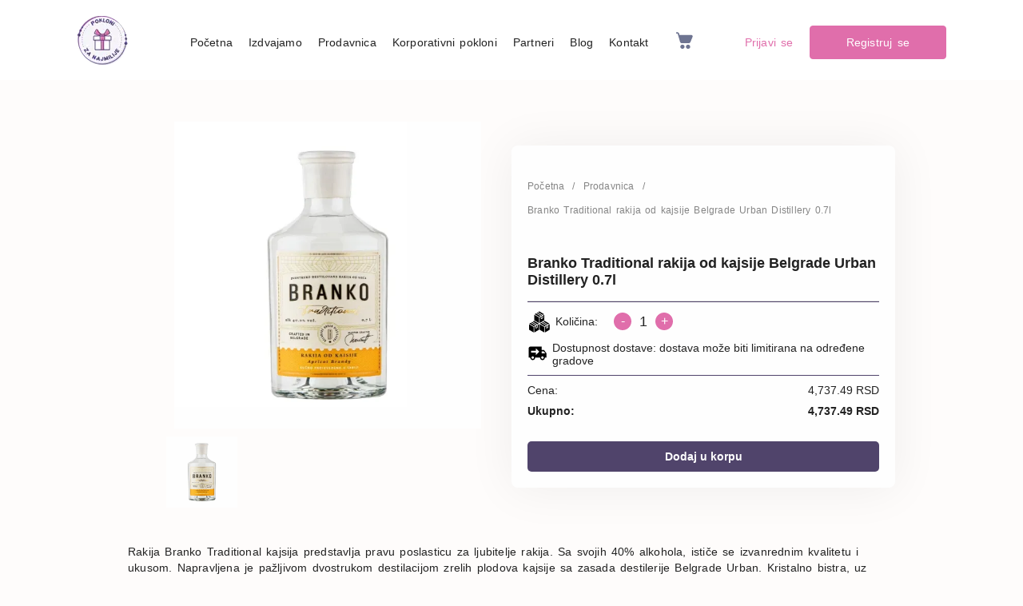

--- FILE ---
content_type: text/html; charset=utf-8
request_url: https://poklonizanajmilije.com/proizvod/branko-rakija-od-sljiva/
body_size: 16504
content:
<!DOCTYPE html><html lang="sr-Latn"><head><meta charSet="UTF-8"/><meta charSet="utf-8"/><meta name="viewport" content="width=device-width, initial-scale=1.0"/><meta name="viewport" content="width=device-width, initial-scale=1"/><link rel="preload" as="image" href="/quantity.svg"/><link rel="preload" as="image" href="/truck.svg"/><link rel="preload" as="image" imageSrcSet="/_next/image/?url=https%3A%2F%2Fpznapi.b-cdn.net%2Fwp-content%2Fuploads%2F2023%2F08%2Fpzn3-1.png&amp;w=64&amp;q=75 1x, /_next/image/?url=https%3A%2F%2Fpznapi.b-cdn.net%2Fwp-content%2Fuploads%2F2023%2F08%2Fpzn3-1.png&amp;w=128&amp;q=75 2x"/><link rel="stylesheet" href="/_next/static/css/481b291948fd1733.css" data-precedence="next"/><link rel="stylesheet" href="/_next/static/css/33b94f83d03801dc.css" data-precedence="next"/><link rel="preload" as="script" fetchPriority="low" href="/_next/static/chunks/webpack-d4a57d3c4151b7d1.js"/><script src="/_next/static/chunks/fd9d1056-16d3222afacd1009.js" async=""></script><script src="/_next/static/chunks/396464d2-a81b455f02dc3fa2.js" async=""></script><script src="/_next/static/chunks/9145-70e003c006ed3249.js" async=""></script><script src="/_next/static/chunks/main-app-150c04af9574286b.js" async=""></script><script src="/_next/static/chunks/4578-6ce421ed01a81eb2.js" async=""></script><script src="/_next/static/chunks/1749-816e4fb6185d3616.js" async=""></script><script src="/_next/static/chunks/5250-852f93c4aeb1bf2a.js" async=""></script><script src="/_next/static/chunks/4503-cbe8bfb73dafdba6.js" async=""></script><script src="/_next/static/chunks/3975-fa48f789a52e74be.js" async=""></script><script src="/_next/static/chunks/631-b25b7b307ce67fd4.js" async=""></script><script src="/_next/static/chunks/app/proizvod/%5Bslug%5D/page-20d047295044be16.js" async=""></script><script src="/_next/static/chunks/1126-0992e41e40bd88ce.js" async=""></script><script src="/_next/static/chunks/3586-654f110a9340fb25.js" async=""></script><script src="/_next/static/chunks/app/layout-bdf80c00285455f3.js" async=""></script><script src="/_next/static/chunks/app/page-a3ef05a8015f45ea.js" async=""></script><script src="/_next/static/chunks/app/global-error-31f263de984894bc.js" async=""></script><link rel="preload" href="https://www.googletagmanager.com/gtag/js?id=G-SWCD40P8K7" as="script"/><link rel="preload" href="https://fonts.googleapis.com/css2?family=Poppins:wght@400;700&amp;family=Volkhov:wght@400;700&amp;family=Vollkorn:wght@400;700&amp;display=swap" as="style"/><meta name="robots" content="index, follow, max-image-preview:large, max-snippet:-1, max-video-preview:-1"/><meta name="google-site-verification" content="cuVLvDQHeBwlNxkNSznslSJqkTvZeb8runwDYClwa1E"/><title>Branko Traditional rakija od kajsije Belgrade Urban Distillery 0.7l - Pokloni za najmilije</title><meta name="description" content="Rakija Branko Traditional kajsija predstavlja pravu poslasticu za ljubitelje rakija. Sa svojih 40% alkohola, ističe se izvanrednim kvalitetu i ukusom. Napravljena je pažljivom dvostrukom destilacijom zrelih plodova kajsije sa zasada destilerije Belgrade Urban. Kristalno bistra, uz miris zrelih kajsija, savršena je kao aperitiv ili dižestiv, a takođe može poslužiti kao sastojak različitih koktela. Belgrade Urban [&amp;hellip;]"/><link rel="canonical" href="https://poklonizanajmilije.com/proizvod/branko-rakija-od-sljiva/"/><meta property="og:title" content="Branko Traditional rakija od kajsije Belgrade Urban Distillery 0.7l - Pokloni za najmilije"/><meta property="og:description" content="Rakija Branko Traditional kajsija predstavlja pravu poslasticu za ljubitelje rakija. Sa svojih 40% alkohola, ističe se izvanrednim kvalitetu i ukusom. Napravljena je pažljivom dvostrukom destilacijom zrelih plodova kajsije sa zasada destilerije Belgrade Urban. Kristalno bistra, uz miris zrelih kajsija, savršena je kao aperitiv ili dižestiv, a takođe može poslužiti kao sastojak različitih koktela. Belgrade Urban [&amp;hellip;]"/><meta property="og:url" content="https://poklonizanajmilije.com/proizvod/branko-rakija-od-sljiva/"/><meta property="og:image" content="https://api.poklonizanajmilije.com/wp-content/uploads/2023/11/8606106570755.webp"/><meta property="og:type" content="article"/><meta name="twitter:card" content="summary_large_image"/><meta name="twitter:title" content="Branko Traditional rakija od kajsije Belgrade Urban Distillery 0.7l - Pokloni za najmilije"/><meta name="twitter:description" content="Rakija Branko Traditional kajsija predstavlja pravu poslasticu za ljubitelje rakija. Sa svojih 40% alkohola, ističe se izvanrednim kvalitetu i ukusom. Napravljena je pažljivom dvostrukom destilacijom zrelih plodova kajsije sa zasada destilerije Belgrade Urban. Kristalno bistra, uz miris zrelih kajsija, savršena je kao aperitiv ili dižestiv, a takođe može poslužiti kao sastojak različitih koktela. Belgrade Urban [&amp;hellip;]"/><meta name="twitter:image" content="https://api.poklonizanajmilije.com/wp-content/uploads/2023/11/8606106570755.webp"/><link rel="icon" href="/icon.png?3bed668f84fe1a95" type="image/png" sizes="500x500"/><noscript><link rel="stylesheet" href="https://fonts.googleapis.com/css2?family=Poppins:wght@400;700&amp;family=Volkhov:wght@400;700&amp;family=Vollkorn:wght@400;700&amp;display=swap"/></noscript><script src="/_next/static/chunks/polyfills-c67a75d1b6f99dc8.js" noModule=""></script></head><body><noscript><iframe src="https://www.googletagmanager.com/ns.html?id=GTM-57RQQKG7" height="0" width="0" style="display:none;visibility:hidden"></iframe></noscript><div id="page-container"><header><div class="header-mobile_headerMobile__xG72n"><div class="container"><div class="header-mobile_contentHeader__Qhu43"><div class="header-mobile_logo__EXTpp"><img alt="Pokloni za najmilije logo" loading="eager" width="64" height="61" decoding="async" data-nimg="1" style="color:transparent" srcSet="/_next/image/?url=https%3A%2F%2Fpznapi.b-cdn.net%2Fwp-content%2Fuploads%2F2023%2F08%2Fpzn3-1.png&amp;w=64&amp;q=75 1x, /_next/image/?url=https%3A%2F%2Fpznapi.b-cdn.net%2Fwp-content%2Fuploads%2F2023%2F08%2Fpzn3-1.png&amp;w=128&amp;q=75 2x" src="/_next/image/?url=https%3A%2F%2Fpznapi.b-cdn.net%2Fwp-content%2Fuploads%2F2023%2F08%2Fpzn3-1.png&amp;w=128&amp;q=75"/><a class="header-mobile_logoLink__k7TdX" href="/"></a></div><div class="header-mobile_menuMobile__mnCUg header-mobile_hide__JFMyF "><div class="header-mobile_menuItemsContainer__zpUZA"><div class="header_navItems__8fc6D"><ul><li><a class="" href="/">Početna</a></li><li><a class="" href="/">Izdvajamo</a><div class="header_submenu__bFA7R"><div class="header_navItems__8fc6D"><ul><li><a class="" href="/izdvajamo/pokloni/pokloni-za-devojku/">Pokloni za devojku</a></li><li><a class="" href="/izdvajamo/pokloni/pokloni-za-dan-zaljubljenih/">Pokloni za dan zaljubljenih</a></li><li><a class="" href="/izdvajamo/pokloni/pokloni-za-8-mart/">Pokloni za 8. mart</a></li></ul></div></div></li><li><a class="" href="/prodavnica/">Prodavnica</a><div class="header_submenu__bFA7R"><div class="header_navItems__8fc6D"><ul><li><a class="" href="/prodavnica/poklon-aranzmani/">Poklon aranžmani</a></li><li><a class="" href="/prodavnica/cvece/">Cveće</a></li><li><a class="" href="/prodavnica/baloni/">Baloni</a></li><li><a class="" href="/prodavnica/vino/">Vino</a></li><li><a class="" href="/prodavnica/destilati/">Destilati</a></li><li><a class="" href="/prodavnica/premium-cokolada/">Premium čokolada</a></li><li><a class="" href="/prodavnica/caj-i-kafa/">Čaj i kafa</a></li><li><a class="" href="/prodavnica/prirodni-proizvodi/">Prirodni proizvodi</a></li><li><a class="" href="/prodavnica/craft/">Craft</a></li><li><a class="" href="/prodavnica/uredjenje-doma/">Uredjenje doma</a></li><li><a class="" href="/prodavnica/tartufi/">Tartufi</a></li><li><a class="" href="/prodavnica/slatkisi/">Slatkiši</a></li><li><a class="" href="/prodavnica/slanisi/">Slaniši</a></li><li><a class="" href="/prodavnica/igracke/">Igračke</a></li></ul></div></div></li><li><a class="" href="/korporativni-pokloni/">Korporativni pokloni</a></li><li><a class="" href="/nasi-partneri/">Partneri</a></li><li><a class="" href="/blog/">Blog</a></li><li><a class="" href="/kontakt/">Kontakt</a></li></ul></div></div><div class="header_btnsContainer__XE8BN"><div class="header_btnLoginSignUp__QrIN7"><a class="header_login__Qxjq1" href="/login/">Prijavi se</a><a class="header_btnSignUp__TEVSU btnGlobal" href="/kreiraj-nalog/">Registruj se</a></div></div></div><div class="header-mobile_heartCartDiv__V5sb1"><div class="header-mobile_headerCartImageDiv__RtWiq"><div class="cart-icon_cartIconContainer__h9qeh"><a href="/korpa/"><img alt="Korpa" loading="lazy" width="30" height="30" decoding="async" data-nimg="1" style="color:transparent" src="/cart.svg"/></a></div></div></div><div class="header-mobile_hamburgerMenu__BTz1d  "><div></div><div></div><div></div></div></div></div></div><div class="header_headerMainContainer__pSShe"><div class="header_headerContainer__nT3zC"><div class="header_headerLogo__rk4Sy"><img alt="Pokloni za najmilije logo" loading="eager" width="64" height="61" decoding="async" data-nimg="1" style="color:transparent" srcSet="/_next/image/?url=https%3A%2F%2Fpznapi.b-cdn.net%2Fwp-content%2Fuploads%2F2023%2F08%2Fpzn3-1.png&amp;w=64&amp;q=75 1x, /_next/image/?url=https%3A%2F%2Fpznapi.b-cdn.net%2Fwp-content%2Fuploads%2F2023%2F08%2Fpzn3-1.png&amp;w=128&amp;q=75 2x" src="/_next/image/?url=https%3A%2F%2Fpznapi.b-cdn.net%2Fwp-content%2Fuploads%2F2023%2F08%2Fpzn3-1.png&amp;w=128&amp;q=75"/><a class="header_logoLink__SfRF_" href="/"></a></div><div class="header_headerItems__vFx68"><div class="header_navItems__8fc6D"><nav><ul><li><a href="/">Početna</a></li><li><a href="/">Izdvajamo</a><div class="header_submenu__bFA7R"><div class="header_navItems__8fc6D"><nav><ul><li><a href="/izdvajamo/pokloni/pokloni-za-devojku/">Pokloni za devojku</a></li><li><a href="/izdvajamo/pokloni/pokloni-za-dan-zaljubljenih/">Pokloni za dan zaljubljenih</a></li><li><a href="/izdvajamo/pokloni/pokloni-za-8-mart/">Pokloni za 8. mart</a></li></ul></nav></div></div></li><li><a href="/prodavnica/">Prodavnica</a><div class="header_submenu__bFA7R"><div class="header_navItems__8fc6D"><nav><ul><li><a href="/prodavnica/poklon-aranzmani/">Poklon aranžmani</a></li><li><a href="/prodavnica/cvece/">Cveće</a></li><li><a href="/prodavnica/baloni/">Baloni</a></li><li><a href="/prodavnica/vino/">Vino</a></li><li><a href="/prodavnica/destilati/">Destilati</a></li><li><a href="/prodavnica/premium-cokolada/">Premium čokolada</a></li><li><a href="/prodavnica/caj-i-kafa/">Čaj i kafa</a></li><li><a href="/prodavnica/prirodni-proizvodi/">Prirodni proizvodi</a></li><li><a href="/prodavnica/craft/">Craft</a></li><li><a href="/prodavnica/uredjenje-doma/">Uredjenje doma</a></li><li><a href="/prodavnica/tartufi/">Tartufi</a></li><li><a href="/prodavnica/slatkisi/">Slatkiši</a></li><li><a href="/prodavnica/slanisi/">Slaniši</a></li><li><a href="/prodavnica/igracke/">Igračke</a></li></ul></nav></div></div></li><li><a href="/korporativni-pokloni/">Korporativni pokloni</a></li><li><a href="/nasi-partneri/">Partneri</a></li><li><a href="/blog/">Blog</a></li><li><a href="/kontakt/">Kontakt</a></li></ul></nav></div><div class="header_heartCartDiv__KCwRx"><div class="header_headerCartImageDiv__achj0"><div class="cart-icon_cartIconContainer__h9qeh"><a href="/korpa/"><img alt="Korpa" loading="lazy" width="30" height="30" decoding="async" data-nimg="1" style="color:transparent" src="/cart.svg"/></a></div></div></div><div class="header_btnsContainer__XE8BN"><div class="header_btnLoginSignUp__QrIN7"><a class="header_login__Qxjq1" href="/login/">Prijavi se</a><a class="header_btnSignUp__TEVSU btnGlobal" href="/kreiraj-nalog/">Registruj se</a></div></div></div></div></div></header><!--$--><div class="container padding-bottom"><div class="page_productDetailsContainer__5RtuB"><div class="page_left__c9TGJ"><div class="product-gallery_productGalleryContainer__fiKCN"><div class="product-gallery_mainImageContainer__ai9K1"><div style="position:relative" class="product-gallery_mainImage__irZ_J"><img alt="Branko Traditional rakija od kajsije Belgrade Urban Distillery 0.7l - Slika 1" loading="lazy" decoding="async" data-nimg="fill" style="position:absolute;height:100%;width:100%;left:0;top:0;right:0;bottom:0;color:transparent" sizes="100vw" srcSet="/_next/image/?url=https%3A%2F%2Fpznapi.b-cdn.net%2Fwp-content%2Fuploads%2F2023%2F11%2F8606106570755.webp&amp;w=640&amp;q=80 640w, /_next/image/?url=https%3A%2F%2Fpznapi.b-cdn.net%2Fwp-content%2Fuploads%2F2023%2F11%2F8606106570755.webp&amp;w=750&amp;q=80 750w, /_next/image/?url=https%3A%2F%2Fpznapi.b-cdn.net%2Fwp-content%2Fuploads%2F2023%2F11%2F8606106570755.webp&amp;w=828&amp;q=80 828w, /_next/image/?url=https%3A%2F%2Fpznapi.b-cdn.net%2Fwp-content%2Fuploads%2F2023%2F11%2F8606106570755.webp&amp;w=1080&amp;q=80 1080w, /_next/image/?url=https%3A%2F%2Fpznapi.b-cdn.net%2Fwp-content%2Fuploads%2F2023%2F11%2F8606106570755.webp&amp;w=1200&amp;q=80 1200w, /_next/image/?url=https%3A%2F%2Fpznapi.b-cdn.net%2Fwp-content%2Fuploads%2F2023%2F11%2F8606106570755.webp&amp;w=1920&amp;q=80 1920w, /_next/image/?url=https%3A%2F%2Fpznapi.b-cdn.net%2Fwp-content%2Fuploads%2F2023%2F11%2F8606106570755.webp&amp;w=2048&amp;q=80 2048w, /_next/image/?url=https%3A%2F%2Fpznapi.b-cdn.net%2Fwp-content%2Fuploads%2F2023%2F11%2F8606106570755.webp&amp;w=3840&amp;q=80 3840w" src="/_next/image/?url=https%3A%2F%2Fpznapi.b-cdn.net%2Fwp-content%2Fuploads%2F2023%2F11%2F8606106570755.webp&amp;w=3840&amp;q=80"/></div><div class="product-gallery_size___K2El"></div></div><div class="product-gallery_imagesContainer__G9nl_"><div style="position:relative" class="product-gallery_selectedImage__22ITR"><img alt="Branko Traditional rakija od kajsije Belgrade Urban Distillery 0.7l - Slika 1" loading="lazy" decoding="async" data-nimg="fill" style="position:absolute;height:100%;width:100%;left:0;top:0;right:0;bottom:0;color:transparent" sizes="100vw" srcSet="/_next/image/?url=https%3A%2F%2Fpznapi.b-cdn.net%2Fwp-content%2Fuploads%2F2023%2F11%2F8606106570755.webp&amp;w=640&amp;q=80 640w, /_next/image/?url=https%3A%2F%2Fpznapi.b-cdn.net%2Fwp-content%2Fuploads%2F2023%2F11%2F8606106570755.webp&amp;w=750&amp;q=80 750w, /_next/image/?url=https%3A%2F%2Fpznapi.b-cdn.net%2Fwp-content%2Fuploads%2F2023%2F11%2F8606106570755.webp&amp;w=828&amp;q=80 828w, /_next/image/?url=https%3A%2F%2Fpznapi.b-cdn.net%2Fwp-content%2Fuploads%2F2023%2F11%2F8606106570755.webp&amp;w=1080&amp;q=80 1080w, /_next/image/?url=https%3A%2F%2Fpznapi.b-cdn.net%2Fwp-content%2Fuploads%2F2023%2F11%2F8606106570755.webp&amp;w=1200&amp;q=80 1200w, /_next/image/?url=https%3A%2F%2Fpznapi.b-cdn.net%2Fwp-content%2Fuploads%2F2023%2F11%2F8606106570755.webp&amp;w=1920&amp;q=80 1920w, /_next/image/?url=https%3A%2F%2Fpznapi.b-cdn.net%2Fwp-content%2Fuploads%2F2023%2F11%2F8606106570755.webp&amp;w=2048&amp;q=80 2048w, /_next/image/?url=https%3A%2F%2Fpznapi.b-cdn.net%2Fwp-content%2Fuploads%2F2023%2F11%2F8606106570755.webp&amp;w=3840&amp;q=80 3840w" src="/_next/image/?url=https%3A%2F%2Fpznapi.b-cdn.net%2Fwp-content%2Fuploads%2F2023%2F11%2F8606106570755.webp&amp;w=3840&amp;q=80"/></div></div></div></div><div class="page_right__CM_4c"><div class="product-details_productDetailsContainer__KxbWc"><div class="product-details_breadcrumbsContainer__mc6z6"><div class="breadcrumbs_breadcrumbs__fgeF9"><nav><ol><li><a href="/">Početna</a><span>/</span></li><li><a href="/prodavnica/">Prodavnica</a><span>/</span></li><li><span>Branko Traditional rakija od kajsije Belgrade Urban Distillery 0.7l</span></li></ol></nav></div></div><div class="product-details_titleContainer__QC2xQ"><h1>Branko Traditional rakija od kajsije Belgrade Urban Distillery 0.7l</h1></div><div class="product-details_quantityContainer__Ffr0F"><div class="product-details_item__vrYeu"><img src="/quantity.svg" alt="quantity" class="product-details_icon__6dfnT"/><label>Količina:</label><div class="number-input_numberInputContainer__2gjEs"><span class="number-input_control__VD7kU">-</span><span class="number-input_number__Pxd_s">1</span><span class="number-input_control__VD7kU">+</span></div></div><div class="product-details_item__vrYeu"><img src="/truck.svg" alt="truck" class="product-details_icon__6dfnT"/><label>Dostupnost dostave: dostava može biti limitirana na određene gradove</label></div></div><div class="product-details_priceContainer__OEl63"><div class="product-details_item__vrYeu"><label>Cena:</label><label><span>4,737.49 RSD</span></label></div><div class="product-details_item__vrYeu"><label class="product-details_bold__nCUiK">Ukupno:</label><label class="product-details_bold__nCUiK"><span>4,737.49 RSD</span></label></div></div><button class="btn btn-secondary">Dodaj u korpu</button></div></div></div><div class="page_productDescription__GTLQS"><div><p>Rakija Branko Traditional kajsija predstavlja pravu poslasticu za ljubitelje rakija. Sa svojih 40% alkohola, ističe se izvanrednim kvalitetu i ukusom. Napravljena je pažljivom dvostrukom destilacijom zrelih plodova kajsije sa zasada destilerije Belgrade Urban. Kristalno bistra, uz miris zrelih kajsija, savršena je kao aperitiv ili dižestiv, a takođe može poslužiti kao sastojak različitih koktela.<br />
Belgrade Urban Distillery je urbani dragulj gde se rađa priča o vrhunskoj rakiji. Smeštena u srcu Beograda, na Dorćolu, ova destilerija stvara rakiju isključivo od najkvalitetnog voća. Svojim sofisticiranim pristupom i pažljivom proizvodnjom, podiže rakiju na potpuno novi nivo kvaliteta. Rezultat je piće koje vodi na nezaboravan ukusni put kroz srpsku tradiciju, dostojanstveno predstavljajući rakiju kao izuzetno alkoholno piće.<br />
Ono što ovu rakiju čini posebnom je njen neodoljiv ukus. Plemenitog, punog ukusa, sa aromom zrelih kajsija, svaki gutljaj pruža pravo uživanje za nepce. Način serviranja takođe doprinosi posebnom doživljaju - najbolje se uživa blago ohlađena. Bez obzira da li je pijete samostalno ili je koristite kao sastojak u koktelima, rakija Branko Traditional kajsija će vas očarati izvanrednim ukusom.</p>
</div></div><div><div></div></div></div><!--/$--><footer><div class="footer_footerContainer__QbJ_d"><div class="footer_footerTop__6OOWF"><div><div class="footer_footerLogo__qYP2p"><img alt="Pokloni za najmilije logo" loading="lazy" width="67" height="66" decoding="async" data-nimg="1" class="footer_logoImage__Ga3_V" style="color:transparent" srcSet="/_next/image/?url=https%3A%2F%2Fpznapi.b-cdn.net%2Fwp-content%2Fuploads%2F2023%2F08%2Fpzn3-1.png&amp;w=96&amp;q=75 1x, /_next/image/?url=https%3A%2F%2Fpznapi.b-cdn.net%2Fwp-content%2Fuploads%2F2023%2F08%2Fpzn3-1.png&amp;w=256&amp;q=75 2x" src="/_next/image/?url=https%3A%2F%2Fpznapi.b-cdn.net%2Fwp-content%2Fuploads%2F2023%2F08%2Fpzn3-1.png&amp;w=256&amp;q=75"/><a class="footer_logoLink__VGLs1" href="/"></a></div><div class="footer_footerText__mCAxd"><p>Pokloni za najmilije - Gde je svaki poklon delić srca.</p></div><div class="footer_footerSocialNetworks__6KbOe"><a target="_blank" rel="noopener" href="https://www.facebook.com/people/Pokloni-za-najmilije/100065522798603"><div class="footer_oneItem__8TtOx"><img alt="Icon" loading="lazy" width="12" height="12" decoding="async" data-nimg="1" style="color:transparent" src="https://pznapi.b-cdn.net/wp-content/uploads/2023/10/fi_20837.svg"/></div></a><a target="_blank" rel="noopener" href="https://www.instagram.com/pokloni_za_najmilje"><div class="footer_oneItem__8TtOx"><img alt="Icon" loading="lazy" width="12" height="12" decoding="async" data-nimg="1" style="color:transparent" src="https://pznapi.b-cdn.net/wp-content/uploads/2023/10/fi_717392.svg"/></div></a><a target="_blank" rel="noopener" href="https://www.linkedin.com/company/pokloni-za-najmilije"><div class="footer_oneItem__8TtOx"><img alt="Icon" loading="lazy" width="12" height="12" decoding="async" data-nimg="1" style="color:transparent" src="https://pznapi.b-cdn.net/wp-content/uploads/2023/10/x31_0.Linkedin.svg"/></div></a><a target="_blank" rel="noopener" href="https://www.tiktok.com/@pokloni_za_najmilie"><div class="footer_oneItem__8TtOx"><img alt="Icon" loading="lazy" width="12" height="12" decoding="async" data-nimg="1" style="color:transparent" src="https://pznapi.b-cdn.net/wp-content/uploads/2023/10/fi_30461202.svg"/></div></a></div></div><div class="footer_footerTopMenuItems__cWrpp"><div class="footer_footerTextMenu1__o_ws4"><p class="footer_textTitle__FU6oY fw-600">Company</p><div class="footer_footerMenuItem__kTa6c"><nav><ul><li><a href="/nasi-partneri/">Partneri</a></li></ul></nav><nav><ul><li><a href="/postani-partner/">Postani partner</a></li></ul></nav><nav><ul><li><a href="/korporativni-pokloni/">Korporativni pokloni</a></li></ul></nav><nav><ul><li><a href="/blog/">Blog</a></li></ul></nav><nav><ul><li><a href="/kontakt/">Kontakt</a></li></ul></nav><nav><ul><li><a href="/politika-privatnosti/">Politika privatnosi</a></li></ul></nav><div class="footer_oneItem__8TtOx"><a href="/uslovi-koriscenja/">Uslovi korišćenja</a></div></div></div><div><p class="footer_textTitle__FU6oY fw-600">Contact</p><div class="footer_oneItem__8TtOx"><a href="/cesta-pitanja/">Pomoć/FAQ</a></div><div class="footer_oneItem__8TtOx"><a href="/dostava/">Dostava</a></div><div class="footer_oneItem__8TtOx"><a href="tel:+381691346798">(069) 13-46-798</a></div><div class="footer_oneItem__8TtOx"><a href="/cdn-cgi/l/email-protection#563930303f35331626393d3a39383f2c3738373c3b3f3a3f3c337835393b"><span class="__cf_email__" data-cfemail="fb949d9d92989ebb8b949097949592819a959a9196929792919ed5989496">[email&#160;protected]</span></a></div></div></div></div><div class="footer_footerBottom__GqwP4"><div class="footer_copyright__YKfcl"><a rel="noopener" target="_blank" href="http://lilly021.com/">Copyright, Lilly021 2022.</a><p class="footer_text__W8tYC">Sva prava zadržana.</p></div></div></div></footer></div><script data-cfasync="false" src="/cdn-cgi/scripts/5c5dd728/cloudflare-static/email-decode.min.js"></script><script src="/_next/static/chunks/webpack-d4a57d3c4151b7d1.js" async=""></script><script>(self.__next_f=self.__next_f||[]).push([0]);self.__next_f.push([2,null])</script><script>self.__next_f.push([1,"1:HL[\"/_next/static/css/481b291948fd1733.css\",\"style\"]\n0:\"$L2\"\n"])</script><script>self.__next_f.push([1,"3:HL[\"/_next/static/css/33b94f83d03801dc.css\",\"style\"]\n"])</script><script>self.__next_f.push([1,"4:I[47690,[],\"\"]\n7:I[5613,[],\"\"]\n9:I[31778,[],\"\"]\na:I[85935,[\"4578\",\"static/chunks/4578-6ce421ed01a81eb2.js\",\"1749\",\"static/chunks/1749-816e4fb6185d3616.js\",\"5250\",\"static/chunks/5250-852f93c4aeb1bf2a.js\",\"4503\",\"static/chunks/4503-cbe8bfb73dafdba6.js\",\"3975\",\"static/chunks/3975-fa48f789a52e74be.js\",\"631\",\"static/chunks/631-b25b7b307ce67fd4.js\",\"8453\",\"static/chunks/app/proizvod/%5Bslug%5D/page-20d047295044be16.js\"],\"\"]\nc:I[74980,[\"4578\",\"static/chunks/4578-6ce421ed01a81eb2.js\",\"1749\",\"static/chunks/1749-816e4fb6185d3616.js\",\"5250\",\"static/chunks/5250-852f93c4aeb1bf2a.js\",\"4503\",\"static/chunks/4503-cbe8bfb73dafdba6.js\",\"1126\",\"static/chunks/1126-0992e41e40bd88ce.js\",\"3586\",\"static/chunks/3586-654f110a9340fb25.js\",\"3185\",\"static/chunks/app/layout-bdf80c00285455f3.js\"],\"\"]\nd:I[73098,[\"4578\",\"static/chunks/4578-6ce421ed01a81eb2.js\",\"1749\",\"static/chunks/1749-816e4fb6185d3616.js\",\"5250\",\"static/chunks/5250-852f93c4aeb1bf2a.js\",\"4503\",\"static/chunks/4503-cbe8bfb73dafdba6.js\",\"1126\",\"static/chunks/1126-0992e41e40bd88ce.js\",\"3586\",\"static/chunks/3586-654f110a9340fb25.js\",\"3185\",\"static/chunks/app/layout-bdf80c00285455f3.js\"],\"\"]\ne:I[82435,[\"4578\",\"static/chunks/4578-6ce421ed01a81eb2.js\",\"1749\",\"static/chunks/1749-816e4fb6185d3616.js\",\"5250\",\"static/chunks/5250-852f93c4aeb1bf2a.js\",\"4503\",\"static/chunks/4503-cbe8bfb73dafdba6.js\",\"1126\",\"static/chunks/1126-0992e41e40bd88ce.js\",\"3586\",\"static/chunks/3586-654f110a9340fb25.js\",\"3185\",\"static/chunks/app/layout-bdf80c00285455f3.js\"],\"\"]\n10:I[81749,[\"4578\",\"static/chunks/4578-6ce421ed01a81eb2.js\",\"1749\",\"static/chunks/1749-816e4fb6185d3616.js\",\"5250\",\"static/chunks/5250-852f93c4aeb1bf2a.js\",\"4503\",\"static/chunks/4503-cbe8bfb73dafdba6.js\",\"3975\",\"static/chunks/3975-fa48f789a52e74be.js\",\"631\",\"static/chunks/631-b25b7b307ce67fd4.js\",\"1931\",\"static/chunks/app/page-a3ef05a8015f45ea.js\"],\"Image\"]\n13:I[92138,[\"6470\",\"static/chunks/app/global-error-31f263de984894bc.js\"],\"\"]\n8:[\"slug\",\"branko-rakija-od-sljiva\",\"d\"]\nb:T5ca,\n                      {\n                          \"@context\": \"h"])</script><script>self.__next_f.push([1,"ttps://schema.org\",\n                          \"@type\": \"Organization\",\n                          \"name\": \"Pokloni za najmilije\",\n                          \"legalName\": \"Pokloni za najmilije doo Novi Sad\",\n                          \"description\": \"Poklonite dragoj osobi originalan poklon za bitan datum - rođendan, godišnjica, praznik ili eto tako bez velikog povoda. Vinoteka i daroteka Pokloni za najmilije\",\n                          \"foundingDate\": \"2022\",\n                          \"url\": \"https://poklonizanajmilije.com.com/\",\n                          \"logo\": \"https://pznapi.b-cdn.net/wp-content/uploads/2023/08/pzn3-1.png\",\n                          \"contactPoint\": {\n                              \"@type\": \"ContactPoint\",\n                              \"contactType\": \"customer support\",\n                              \"telephone\": \"[+381-62-441-233]\",\n                              \"email\": \"office@poklonizanajmilije.com\"\n                          },\n                          \"sameAs\": [\n                              \"https://www.facebook.com/people/Pokloni-za-najmilije/100065522798603\",\n                              \"https://www.instagram.com/pokloni_za_najmilje\",\n                              \"https://www.linkedin.com/company/pokloni-za-najmilije\",\n                              \"https://www.tiktok.com/@pokloni_za_najmilie\"\n                          ]\n                      }\n                    14:[]\n"])</script><script>self.__next_f.push([1,"2:[[[\"$\",\"link\",\"0\",{\"rel\":\"stylesheet\",\"href\":\"/_next/static/css/481b291948fd1733.css\",\"precedence\":\"next\",\"crossOrigin\":\"$undefined\"}]],[\"$\",\"$L4\",null,{\"buildId\":\"4vjDiZBM23yj5I9j4LdSy\",\"assetPrefix\":\"\",\"initialCanonicalUrl\":\"/proizvod/branko-rakija-od-sljiva/\",\"initialTree\":[\"\",{\"children\":[\"proizvod\",{\"children\":[[\"slug\",\"branko-rakija-od-sljiva\",\"d\"],{\"children\":[\"__PAGE__\",{}]}]}]},\"$undefined\",\"$undefined\",true],\"initialSeedData\":[\"\",{\"children\":[\"proizvod\",{\"children\":[[\"slug\",\"branko-rakija-od-sljiva\",\"d\"],{\"children\":[\"__PAGE__\",{},[\"$L5\",\"$L6\",null]]},[\"$\",\"$L7\",null,{\"parallelRouterKey\":\"children\",\"segmentPath\":[\"children\",\"proizvod\",\"children\",\"$8\",\"children\"],\"loading\":\"$undefined\",\"loadingStyles\":\"$undefined\",\"loadingScripts\":\"$undefined\",\"hasLoading\":false,\"error\":\"$undefined\",\"errorStyles\":\"$undefined\",\"errorScripts\":\"$undefined\",\"template\":[\"$\",\"$L9\",null,{}],\"templateStyles\":\"$undefined\",\"templateScripts\":\"$undefined\",\"notFound\":\"$undefined\",\"notFoundStyles\":\"$undefined\",\"styles\":[[\"$\",\"link\",\"0\",{\"rel\":\"stylesheet\",\"href\":\"/_next/static/css/33b94f83d03801dc.css\",\"precedence\":\"next\",\"crossOrigin\":\"$undefined\"}]]}]]},[\"$\",\"$L7\",null,{\"parallelRouterKey\":\"children\",\"segmentPath\":[\"children\",\"proizvod\",\"children\"],\"loading\":\"$undefined\",\"loadingStyles\":\"$undefined\",\"loadingScripts\":\"$undefined\",\"hasLoading\":false,\"error\":\"$undefined\",\"errorStyles\":\"$undefined\",\"errorScripts\":\"$undefined\",\"template\":[\"$\",\"$L9\",null,{}],\"templateStyles\":\"$undefined\",\"templateScripts\":\"$undefined\",\"notFound\":\"$undefined\",\"notFoundStyles\":\"$undefined\",\"styles\":null}]]},[null,[\"$\",\"html\",null,{\"lang\":\"sr-Latn\",\"children\":[[\"$\",\"head\",null,{\"children\":[[\"$\",\"$La\",null,{\"id\":\"gtag-new\",\"strategy\":\"afterInteractive\",\"dangerouslySetInnerHTML\":{\"__html\":\"\\n                    (function(w,d,s,l,i){w[l]=w[l]||[];w[l].push({'gtm.start':\\n                    new Date().getTime(),event:'gtm.js'});var f=d.getElementsByTagName(s)[0],\\n                    j=d.createElement(s),dl=l!='dataLayer'?'\u0026l='+l:'';j.async=true;j.src=\\n                    'https://www.googletagmanager.com/gtm.js?id='+i+dl;f.parentNode.insertBefore(j,f);\\n                    })(window,document,'script','dataLayer','GTM-57RQQKG7');\"}}],[\"$\",\"meta\",null,{\"name\":\"viewport\",\"content\":\"width=device-width, initial-scale=1.0\"}],[\"$\",\"meta\",null,{\"name\":\"robots\",\"content\":\"index, follow, max-image-preview:large, max-snippet:-1, max-video-preview:-1\"}],[\"$\",\"meta\",null,{\"charSet\":\"UTF-8\"}],[\"$\",\"meta\",null,{\"name\":\"google-site-verification\",\"content\":\"cuVLvDQHeBwlNxkNSznslSJqkTvZeb8runwDYClwa1E\"}],[\"$\",\"link\",null,{\"rel\":\"preload\",\"href\":\"https://fonts.googleapis.com/css2?family=Poppins:wght@400;700\u0026family=Volkhov:wght@400;700\u0026family=Vollkorn:wght@400;700\u0026display=swap\",\"as\":\"style\"}],[\"$\",\"$La\",null,{\"id\":\"font-preload\",\"dangerouslySetInnerHTML\":{\"__html\":\"\\n        document.querySelector('link[rel=\\\"preload\\\"]').addEventListener('load', function() {\\n          this.rel = 'stylesheet';\\n        });\\n      \"}}],[\"$\",\"noscript\",null,{\"children\":[\"$\",\"link\",null,{\"rel\":\"stylesheet\",\"href\":\"https://fonts.googleapis.com/css2?family=Poppins:wght@400;700\u0026family=Volkhov:wght@400;700\u0026family=Vollkorn:wght@400;700\u0026display=swap\"}]}],[\"$\",\"$La\",null,{\"id\":\"facebook-pixel\",\"strategy\":\"afterInteractive\",\"dangerouslySetInnerHTML\":{\"__html\":\"\\n                                    !function(f,b,e,v,n,t,s)\\n                {if(f.fbq)return;n=f.fbq=function(){n.callMethod?\\n                    n.callMethod.apply(n,arguments):n.queue.push(arguments)};\\n                    if(!f._fbq)f._fbq=n;n.push=n;n.loaded=!0;n.version='2.0';\\n                    n.queue=[];t=b.createElement(e);t.async=!0;\\n                    t.src=v;s=b.getElementsByTagName(e)[0];\\n                    s.parentNode.insertBefore(t,s)}(window, document,'script',\\n                'https://connect.facebook.net/en_US/fbevents.js');\\n                fbq('init', '631904631101872');\\n                fbq('track', 'PageView');\\n                \"}}],[\"$\",\"$La\",null,{\"id\":\"company-data\",\"type\":\"application/ld+json\",\"dangerouslySetInnerHTML\":{\"__html\":\"$b\"}}]]}],[\"$\",\"body\",null,{\"suppressHydrationWarning\":true,\"children\":[[\"$\",\"noscript\",null,{\"children\":[\"$\",\"iframe\",null,{\"src\":\"https://www.googletagmanager.com/ns.html?id=GTM-57RQQKG7\",\"height\":\"0\",\"width\":\"0\",\"style\":{\"display\":\"none\",\"visibility\":\"hidden\"}}]}],[\"$\",\"$Lc\",null,{}],[\"$\",\"$Ld\",null,{\"children\":[\"$\",\"div\",null,{\"id\":\"page-container\",\"children\":[[\"$\",\"$Le\",null,{\"locale\":\"sr\",\"messages\":{\"common.anyTime\":\"Bilo kad\",\"common.sending\":\"Slanje...\",\"common.send\":\"Pošaljite\",\"common.sendError\":\"Došlo je do greške prilikom slanja forme. Molimo pokušajte ponovo.\",\"common.form.email\":\"Email\",\"common.form.password\":\"Lozinka\",\"common.form.rememberMe\":\"Zapamti me\",\"common.form.forgotPassword\":\"Zaboravili ste lozinku?\",\"common.form.or\":\"ili\",\"common.form.continueGoogle\":\"Nastavi sa Google\",\"common.form.continueLinkedin\":\"Nastavi sa LinkedIn\",\"common.form.continueFacebook\":\"Nastavi sa Facebook\",\"common.dayOfWeek.Sunday\":\"Nedelja\",\"common.dayOfWeek.Monday\":\"Ponedeljak\",\"common.dayOfWeek.Tuesday\":\"Utorak\",\"common.dayOfWeek.Wednesday\":\"Sreda\",\"common.dayOfWeek.Thursday\":\"Četvrtak\",\"common.dayOfWeek.Friday\":\"Petak\",\"common.dayOfWeek.Saturday\":\"Subota\",\"common.errors.thisFieldIsRequired\":\"Polje je obavezno\",\"common.errors.emailIsNotValid\":\"Email nije validan\",\"common.errors.websiteIsNotValid\":\"Website nije validan\",\"page.home\":\"Početna\",\"page.ourPartners.home\":\"Početna\",\"page.ourPartners.ourPartners\":\"Naši partneri\",\"page.shop.whoYouAreBuyingGift\":\"Kome kupuješ poklon\",\"page.shop.kindOfEvent\":\"Za koju priliku?\",\"page.shop.location\":\"Gde je isporuka?\",\"page.shop.priceRange\":\"Koji ti je budžet?\",\"component.pages.shop.productPreview.addToCart\":\"Dodaj u korpu\",\"components.pages.shop.filterSelect.choose\":\"Odaberi\",\"component.page.product.productDetails.shop\":\"Prodavnica\",\"component.page.product.productDetails.home\":\"Početna\",\"component.page.product.productDetails.quantity\":\"Količina:\",\"component.page.product.productDetails.delivery\":\"Dostupnost dostave: dostava može biti limitirana na određene gradove\",\"component.page.product.productDetails.price\":\"Cena:\",\"component.page.product.productDetails.delivery2\":\"Dostava:\",\"component.page.product.productDetails.total\":\"Ukupno:\",\"component.page.product.recommendedProducts.similar\":\"Slični proizvodi\",\"component.page.product.recommendedProducts.recommended\":\"Preporučeni proizvodi\",\"components.pages.cart.progressBar.cart\":\"Korpa\",\"components.pages.cart.progressBar.deliveryDetails\":\"Podaci o primaocu\",\"components.pages.cart.progressBar.giftSender\":\"Podaci o naručiocu\",\"components.pages.cart.progressBar.payment\":\"Plaćanje\",\"components.pages.cart.cartContent.cartContent\":\"Sadržaj korpe\",\"components.pages.cart.cartContent.remove\":\"Ukloni\",\"components.pages.cart.cartContent.total\":\"Ukupno\",\"components.pages.cart.cartContent.backToShop\":\"Nazad na prodavnicu\",\"components.pages.cart.cartContent.continueToDeliveryAddress\":\"Nastavi na podatke o dostavi\",\"components.pages.cart.cartContent.emptyCart\":\"Vaša korpa je prazna\",\"components.pages.cart.cartContent.loading\":\"Učitavanje...\",\"components.pages.partners.contactForm.website\":\"Website\",\"components.pages.partners.contactForm.name\":\"Ime\",\"components.pages.partners.contactForm.phone\":\"Telefon\",\"components.pages.partners.contactForm.company\":\"Kompanija\",\"components.pages.partners.contactForm.message\":\"Poruka\",\"components.pages.partners.contactForm.email\":\"Email\",\"components.pages.corporateGifts.corporateGiftsForm.name\":\"Ime\",\"components.pages.corporateGifts.corporateGiftsForm.email\":\"Email\",\"components.pages.corporateGifts.corporateGiftsForm.topic\":\"Tema\",\"components.pages.corporateGifts.corporateGiftsForm.message\":\"Poruka\",\"components.pages.cart.cartPreview.each\":\" svaki\",\"components.pages.cart.cartPreview.price\":\"Cena\",\"components.pages.cart.cartPreview.deliveryOptions\":\"Opcije za dostavu\",\"components.pages.cart.cartPreview.delivery\":\"Dostava\",\"components.pages.cart.cartPreview.total\":\"Ukupno\",\"components.pages.cart.cartPreview.orderDetails\":\"Detalji porudžbine\",\"components.pages.cart.deliveryDetails.bacToCart\":\"Nazad na korpu\",\"components.pages.cart.deliveryDetails.continueToSender\":\"Nastavi dalje\",\"components.pages.cart.senderDetails.back\":\"Nazad\",\"components.pages.cart.senderDetails.continueToPayment\":\"Nastavi na plaćanje\",\"components.pages.cart.deliveryForm.deliveryAddress\":\"Podaci o primaocu\",\"components.pages.cart.deliveryForm.firstName\":\"Ime*\",\"components.pages.cart.deliveryForm.lastName\":\"Prezime*\",\"components.pages.cart.deliveryForm.email\":\"Email\",\"components.pages.cart.deliveryForm.phone\":\"Telefon*\",\"components.pages.cart.deliveryForm.address\":\"Adresa*\",\"components.pages.cart.deliveryForm.city\":\"Grad*\",\"components.pages.cart.deliveryForm.zipCode\":\"Poštanski broj*\",\"components.pages.cart.deliveryForm.note\":\"Napomena\",\"components.pages.cart.deliveryForm.dateOfDelivery\":\"Datum isporuke\",\"components.pages.cart.deliveryForm.timeOfDelivery\":\"Vreme isporuke\",\"components.pages.cart.deliveryForm.exactTime\":\"nije moguće definisati tačno vreme isporuke \",\"components.pages.cart.deliveryForm.for\":\"Za\",\"components.pages.cart.senderForm.senderAddress\":\"Podaci o naručiocu\",\"components.pages.cart.senderForm.deliveryAddress\":\"Adresa za slanje\",\"components.pages.cart.senderForm.firstName\":\"Ime*\",\"components.pages.cart.senderForm.lastName\":\"Prezime*\",\"components.pages.cart.senderForm.email\":\"Email*\",\"components.pages.cart.senderForm.phone\":\"Telefon*\",\"components.pages.cart.senderForm.address\":\"Adresa*\",\"components.pages.cart.senderForm.city\":\"Grad*\",\"components.pages.cart.senderForm.zipCode\":\"Poštanski broj*\",\"components.pages.cart.senderForm.copyDeliveryData\":\"Iskopiraj podatke o primaocu\",\"components.pages.cart.cartDetails.payAndClose\":\"Plati i završi porudžbinu\",\"components.pages.cart.cartDetails.wait\":\"Sačekajte...\",\"components.pages.cart.cartDetails.back\":\"Nazad\",\"page.blogPosts.home\":\"Početna\",\"page.blogPosts.archive\":\"Blog\",\"components.pages.blog.blogPostPreview.readMore\":\"Pročitaj više\",\"components.pages.blog.blogPosts.allCategories\":\"Sve kategorije\",\"components.pages.corporateGifts.catalog.download\":\"Preuzmi katalog\",\"components.pages.checkout.notFound\":\"Nepostojeca stranica\",\"components.pages.checkout.header\":\"Hvala Vam,\",\"components.pages.checkout.subheader.confirmation\":\"Konfirmacija porudžbine je poslata na vasu email adresu, za vise detalja i broj ostvarenih bonus poena pogledajte\",\"components.pages.checkout.subheader.details\":\"stranicu sa detaljima porudžbine.\",\"components.pages.checkout.orderDetails.orderNumber\":\"Broj porudžbine\",\"components.pages.checkout.orderDetails.estimatedDate\":\"Ocekivani datum\",\"components.pages.checkout.orderDetails.deliveryAddress\":\"Adressa dostava\",\"components.pages.checkout.orderDetails.paymentMethod\":\"Nacin plaćanja\",\"components.pages.checkout.orderDetails.subTotal\":\"Cena proizvoda\",\"components.pages.checkout.orderDetails.deliveryPrice\":\"Cena dostave\",\"components.pages.checkout.orderDetails.tax\":\"PDV\",\"components.pages.checkout.orderDetails.total\":\"Ukupno\",\"components.pages.checkout.orderDetails.help\":\"Da li možemo da vam pomognemo?\",\"components.pages.checkout.orderDetails.helpText\":\"Nasa korisnicka sluzba vam je na raspolaganju za sva pitanja ili nedoumice.\",\"components.pages.checkout.orderDetails.contactUs\":\"Kontaktirajte nas\",\"components.pages.contact.contactPageForm.name\":\"Ime\",\"components.pages.contact.contactPageForm.email\":\"Email\",\"components.pages.contact.contactPageForm.phone\":\"Telefon\",\"components.pages.contact.contactPageForm.message\":\"Napišite poruku\",\"pages.login.send\":\"Prijavi se\",\"pages.createAccount.form.fullName\":\"Ime i prezime\",\"pages.createAccount.form.createAccount\":\"Kreiraj svoj nalog\",\"auth.signOut\":\"Odjavi se\",\"pages.forgotPassword.form.email\":\"Email\",\"pages.forgotPassword.form.button\":\"Pošalji\",\"pages.resetPassword.form.password\":\"Nova lozinka\",\"pages.resetPassword.form.button\":\"Pošalji\",\"pages.home.productFilterHome.findGift\":\"Pronađi poklon\",\"components.pages.blog.shareSocialNetwork.shareOnFacebook\":\"Deli na facebook\",\"components.pages.blog.shareSocialNetwork.shareOnTwitter\":\"Deli na twitter\",\"components.pages.home.formNewsletter\":\"Uspešno ste se prijavili na našu email listu\"},\"children\":[\"$Lf\",[\"$\",\"$L7\",null,{\"parallelRouterKey\":\"children\",\"segmentPath\":[\"children\"],\"loading\":[\"$\",\"div\",null,{\"className\":\"loader-container\",\"children\":[\"$\",\"$L10\",null,{\"src\":\"/loader.gif\",\"alt\":\"loader\",\"width\":600,\"height\":315}]}],\"loadingStyles\":[],\"loadingScripts\":[],\"hasLoading\":true,\"error\":\"$undefined\",\"errorStyles\":\"$undefined\",\"errorScripts\":\"$undefined\",\"template\":[\"$\",\"$L9\",null,{}],\"templateStyles\":\"$undefined\",\"templateScripts\":\"$undefined\",\"notFound\":[\"$\",\"div\",null,{\"style\":{\"minHeight\":\"50vh\"},\"children\":[\"$\",\"div\",null,{\"className\":\"text-pages_textPageMain__1BmsM padding-top padding-bottom\",\"children\":[\"$\",\"div\",null,{\"className\":\"container\",\"children\":[[\"$\",\"h1\",null,{\"children\":\"404 - Stranica nije pronadjena\"}],\"$undefined\"]}]}]}],\"notFoundStyles\":[[\"$\",\"link\",\"0\",{\"rel\":\"stylesheet\",\"href\":\"/_next/static/css/005c49bc6cb50de0.css\",\"precedence\":\"next\",\"crossOrigin\":\"$undefined\"}]],\"styles\":null}]]}],\"$L11\"]}]}]]}]]}],null]],\"initialHead\":[false,\"$L12\"],\"globalErrorComponent\":\"$13\",\"missingSlots\":\"$W14\"}]]\n"])</script><script>self.__next_f.push([1,"16:I[714,[\"4578\",\"static/chunks/4578-6ce421ed01a81eb2.js\",\"1749\",\"static/chunks/1749-816e4fb6185d3616.js\",\"5250\",\"static/chunks/5250-852f93c4aeb1bf2a.js\",\"4503\",\"static/chunks/4503-cbe8bfb73dafdba6.js\",\"3975\",\"static/chunks/3975-fa48f789a52e74be.js\",\"631\",\"static/chunks/631-b25b7b307ce67fd4.js\",\"8453\",\"static/chunks/app/proizvod/%5Bslug%5D/page-20d047295044be16.js\"],\"\"]\n1b:I[25250,[\"4578\",\"static/chunks/4578-6ce421ed01a81eb2.js\",\"1749\",\"static/chunks/1749-816e4fb6185d3616.js\",\"5250\",\"static/chunks/5250-852f93c4aeb1bf2a.js\",\"4503\",\"static/chunks/4503-cbe8bfb73dafdba6.js\",\"3975\",\"static/chunks/3975-fa48f789a52e74be.js\",\"631\",\"static/chunks/631-b25b7b307ce67fd4.js\",\"8453\",\"static/chunks/app/proizvod/%5Bslug%5D/page-20d047295044be16.js\"],\"\"]\n1c:I[94136,[\"4578\",\"static/chunks/4578-6ce421ed01a81eb2.js\",\"1749\",\"static/chunks/1749-816e4fb6185d3616.js\",\"5250\",\"static/chunks/5250-852f93c4aeb1bf2a.js\",\"4503\",\"static/chunks/4503-cbe8bfb73dafdba6.js\",\"3975\",\"static/chunks/3975-fa48f789a52e74be.js\",\"631\",\"static/chunks/631-b25b7b307ce67fd4.js\",\"8453\",\"static/chunks/app/proizvod/%5Bslug%5D/page-20d047295044be16.js\"],\"\"]\n5d:I[20288,[\"4578\",\"static/chunks/4578-6ce421ed01a81eb2.js\",\"1749\",\"static/chunks/1749-816e4fb6185d3616.js\",\"5250\",\"static/chunks/5250-852f93c4aeb1bf2a.js\",\"4503\",\"static/chunks/4503-cbe8bfb73dafdba6.js\",\"3975\",\"static/chunks/3975-fa48f789a52e74be.js\",\"631\",\"static/chunks/631-b25b7b307ce67fd4.js\",\"8453\",\"static/chunks/app/proizvod/%5Bslug%5D/page-20d047295044be16.js\"],\"\"]\n5e:I[10508,[\"4578\",\"static/chunks/4578-6ce421ed01a81eb2.js\",\"1749\",\"static/chunks/1749-816e4fb6185d3616.js\",\"5250\",\"static/chunks/5250-852f93c4aeb1bf2a.js\",\"4503\",\"static/chunks/4503-cbe8bfb73dafdba6.js\",\"1126\",\"static/chunks/1126-0992e41e40bd88ce.js\",\"3586\",\"static/chunks/3586-654f110a9340fb25.js\",\"3185\",\"static/chunks/app/layout-bdf80c00285455f3.js\"],\"\"]\n5f:I[90962,[\"4578\",\"static/chunks/4578-6ce421ed01a81eb2.js\",\"1749\",\"static/chunks/1749-816e4fb6185d3616.js\",\"5250\",\"static/chunks/5250-852f93c4aeb1bf2a.js\",\"4503\",\"static/chunks/4503-cbe8bfb7"])</script><script>self.__next_f.push([1,"3dafdba6.js\",\"1126\",\"static/chunks/1126-0992e41e40bd88ce.js\",\"3586\",\"static/chunks/3586-654f110a9340fb25.js\",\"3185\",\"static/chunks/app/layout-bdf80c00285455f3.js\"],\"\"]\n60:I[10927,[\"4578\",\"static/chunks/4578-6ce421ed01a81eb2.js\",\"1749\",\"static/chunks/1749-816e4fb6185d3616.js\",\"5250\",\"static/chunks/5250-852f93c4aeb1bf2a.js\",\"4503\",\"static/chunks/4503-cbe8bfb73dafdba6.js\",\"1126\",\"static/chunks/1126-0992e41e40bd88ce.js\",\"3586\",\"static/chunks/3586-654f110a9340fb25.js\",\"3185\",\"static/chunks/app/layout-bdf80c00285455f3.js\"],\"\"]\n15:T7c7,{\n                    \"@context\": \"https://schema.org/\",\n                    \"@type\": \"Product\",\n                    \"name\": \"Branko Traditional rakija od kajsije Belgrade Urban Distillery 0.7l\",\n                    \"image\": \"https://pznapi.b-cdn.net/wp-content/uploads/2023/11/8606106570755.webp\",\n                    \"description\": \"Rakija Branko Traditional kajsija predstavlja pravu poslasticu za ljubitelje rakija. Sa svojih 40% alkohola, ističe se izvanrednim kvalitetu i ukusom. Napravljena je pažljivom dvostrukom destilacijom zrelih plodova kajsije sa zasada destilerije Belgrade Urban. Kristalno bistra, uz miris zrelih kajsija, savršena je kao aperitiv ili dižestiv, a takođe može poslužiti kao sastojak različitih koktela.\nBelgrade Urban Distillery je urbani dragulj gde se rađa priča o vrhunskoj rakiji. Smeštena u srcu Beograda, na Dorćolu, ova destilerija stvara rakiju isključivo od najkvalitetnog voća. Svojim sofisticiranim pristupom i pažljivom proizvodnjom, podiže rakiju na potpuno novi nivo kvaliteta. Rezultat je piće koje vodi na nezaboravan ukusni put kroz srpsku tradiciju, dostojanstveno predstavljajući rakiju kao izuzetno alkoholno piće.\nOno što ovu rakiju čini posebnom je njen neodoljiv ukus. Plemenitog, punog ukusa, sa aromom zrelih kajsija, svaki gutljaj pruža pravo uživanje za nepce. Način serviranja takođe doprinosi posebnom doživljaju - najbolje se uživa blago ohlađena. Bez obzira da li je pijete samostalno ili je koristite kao sastojak u kokte"])</script><script>self.__next_f.push([1,"lima, rakija Branko Traditional kajsija će vas očarati izvanrednim ukusom.\",\n                    \"sku\": \"8606106570755\",\n                    \"offers\": {\n                        \"@type\": \"Offer\",\n                        \"url\": \"https://poklonizanajmilije.com/proizvod/branko-rakija-od-sljiva\",\n                        \"priceCurrency\": \"RSD\",\n                        \"price\": \"4737.49\",\n                        \"availability\": \"https://schema.org/InStock\"\n                    }}17:T4fa,\u003cp\u003eRakija Branko Traditional kajsija predstavlja pravu poslasticu za ljubitelje rakija. Sa svojih 40% alkohola, ističe se izvanrednim kvalitetu i ukusom. Napravljena je pažljivom dvostrukom destilacijom zrelih plodova kajsije sa zasada destilerije Belgrade Urban. Kristalno bistra, uz miris zrelih kajsija, savršena je kao aperitiv ili dižestiv, a takođe može poslužiti kao sastojak različitih koktela.\u003cbr /\u003e\nBelgrade Urban Distillery je urbani dragulj gde se rađa priča o vrhunskoj rakiji. Smeštena u srcu Beograda, na Dorćolu, ova destilerija stvara rakiju isključivo od najkvalitetnog voća. Svojim sofisticiranim pristupom i pažljivom proizvodnjom, podiže rakiju na potpuno novi nivo kvaliteta. Rezultat je piće koje vodi na nezaboravan ukusni put kroz srpsku tradiciju, dostojanstveno predstavljajući rakiju kao izuzetno alkoholno piće.\u003cbr /\u003e\nOno što ovu rakiju čini posebnom je njen neodoljiv ukus. Plemenitog, punog ukusa, sa aromom zrelih kajsija, svaki gutljaj pruža pravo uživanje za nepce. Način serviranja takođe doprinosi posebnom doživljaju - najbolje se uživa blago ohlađena. Bez obzira da li je pijete samostalno ili je koristite kao sastojak u koktelima, rakija Branko Traditional kajsija će vas očarati izvanrednim ukusom.\u003c/p\u003e\n19:{\"id\":2287,\"date_created\":\"2023-11-29T22:17:12\",\"date_created_gmt\":\"2023-11-29T22:17:12\",\"date_modified\":\"2023-11-29T22:17:12\",\"date_modified_gmt\":\"2023-11-29T22:17:12\",\"src\":\"https://api.poklonizanajmilije.com/wp-content/uploads/2023/11/8606106570755.webp\",\"name\":\"8606106570755.webp\""])</script><script>self.__next_f.push([1,",\"alt\":\"\"}\n18:[\"$19\"]\n1a:T11fc,"])</script><script>self.__next_f.push([1,"\u003c!-- This site is optimized with the Yoast SEO plugin v22.9 - https://yoast.com/wordpress/plugins/seo/ --\u003e\n\u003ctitle\u003eBranko Traditional rakija od kajsije Belgrade Urban Distillery 0.7l - Pokloni za najmilije\u003c/title\u003e\n\u003c!-- Admin only notice: this page does not show a meta description because it does not have one, either write it for this page specifically or go into the [Yoast SEO - Settings] menu and set up a template. --\u003e\n\u003cmeta name=\"robots\" content=\"noindex, follow, max-snippet:-1, max-image-preview:large, max-video-preview:-1\" /\u003e\n\u003cmeta property=\"og:locale\" content=\"en_US\" class=\"yoast-seo-meta-tag\" /\u003e\n\u003cmeta property=\"og:type\" content=\"article\" class=\"yoast-seo-meta-tag\" /\u003e\n\u003cmeta property=\"og:title\" content=\"Branko Traditional rakija od kajsije Belgrade Urban Distillery 0.7l - Pokloni za najmilije\" class=\"yoast-seo-meta-tag\" /\u003e\n\u003cmeta property=\"og:description\" content=\"Rakija Branko Traditional kajsija predstavlja pravu poslasticu za ljubitelje rakija. Sa svojih 40% alkohola, ističe se izvanrednim kvalitetu i ukusom. Napravljena je pažljivom dvostrukom destilacijom zrelih plodova kajsije sa zasada destilerije Belgrade Urban. Kristalno bistra, uz miris zrelih kajsija, savršena je kao aperitiv ili dižestiv, a takođe može poslužiti kao sastojak različitih koktela. Belgrade Urban [\u0026hellip;]\" class=\"yoast-seo-meta-tag\" /\u003e\n\u003cmeta property=\"og:url\" content=\"https://api.poklonizanajmilije.com/products/branko-rakija-od-sljiva/\" class=\"yoast-seo-meta-tag\" /\u003e\n\u003cmeta property=\"og:site_name\" content=\"Pokloni za najmilije\" class=\"yoast-seo-meta-tag\" /\u003e\n\u003cmeta property=\"article:modified_time\" content=\"2025-07-01T14:56:17+00:00\" class=\"yoast-seo-meta-tag\" /\u003e\n\u003cmeta property=\"og:image\" content=\"https://api.poklonizanajmilije.com/wp-content/uploads/2023/11/8606106570755.webp\" class=\"yoast-seo-meta-tag\" /\u003e\n\t\u003cmeta property=\"og:image:width\" content=\"600\" class=\"yoast-seo-meta-tag\" /\u003e\n\t\u003cmeta property=\"og:image:height\" content=\"600\" class=\"yoast-seo-meta-tag\" /\u003e\n\t\u003cmeta property=\"og:image:type\" content=\"image/webp\" class=\"yoast-seo-meta-tag\" /\u003e\n\u003cmeta name=\"twitter:card\" content=\"summary_large_image\" class=\"yoast-seo-meta-tag\" /\u003e\n\u003cmeta name=\"twitter:label1\" content=\"Est. reading time\" class=\"yoast-seo-meta-tag\" /\u003e\n\t\u003cmeta name=\"twitter:data1\" content=\"1 minute\" class=\"yoast-seo-meta-tag\" /\u003e\n\u003cscript type=\"application/ld+json\" class=\"yoast-schema-graph\"\u003e{\"@context\":\"https://schema.org\",\"@graph\":[{\"@type\":\"WebPage\",\"@id\":\"https://api.poklonizanajmilije.com/products/branko-rakija-od-sljiva/\",\"url\":\"https://api.poklonizanajmilije.com/products/branko-rakija-od-sljiva/\",\"name\":\"Branko Traditional rakija od kajsije Belgrade Urban Distillery 0.7l - Pokloni za najmilije\",\"isPartOf\":{\"@id\":\"https://api.poklonizanajmilije.com/#website\"},\"primaryImageOfPage\":{\"@id\":\"https://api.poklonizanajmilije.com/products/branko-rakija-od-sljiva/#primaryimage\"},\"image\":{\"@id\":\"https://api.poklonizanajmilije.com/products/branko-rakija-od-sljiva/#primaryimage\"},\"thumbnailUrl\":\"https://api.poklonizanajmilije.com/wp-content/uploads/2023/11/8606106570755.webp\",\"datePublished\":\"2023-11-01T18:06:12+00:00\",\"dateModified\":\"2025-07-01T14:56:17+00:00\",\"breadcrumb\":{\"@id\":\"https://api.poklonizanajmilije.com/products/branko-rakija-od-sljiva/#breadcrumb\"},\"inLanguage\":\"en-US\",\"potentialAction\":[{\"@type\":\"ReadAction\",\"target\":[\"https://api.poklonizanajmilije.com/products/branko-rakija-od-sljiva/\"]}]},{\"@type\":\"ImageObject\",\"inLanguage\":\"en-US\",\"@id\":\"https://api.poklonizanajmilije.com/products/branko-rakija-od-sljiva/#primaryimage\",\"url\":\"https://api.poklonizanajmilije.com/wp-content/uploads/2023/11/8606106570755.webp\",\"contentUrl\":\"https://api.poklonizanajmilije.com/wp-content/uploads/2023/11/8606106570755.webp\",\"width\":600,\"height\":600},{\"@type\":\"BreadcrumbList\",\"@id\":\"https://api.poklonizanajmilije.com/products/branko-rakija-od-sljiva/#breadcrumb\",\"itemListElement\":[{\"@type\":\"ListItem\",\"position\":1,\"name\":\"Home\",\"item\":\"https://api.poklonizanajmilije.com/\"},{\"@type\":\"ListItem\",\"position\":2,\"name\":\"Shop\",\"item\":\"https://api.poklonizanajmilije.com/shop/\"},{\"@type\":\"ListItem\",\"position\":3,\"name\":\"Branko Traditional rakija od kajsije Belgrade Urban Distillery 0.7l\"}]},{\"@type\":\"WebSite\",\"@id\":\"https://api.poklonizanajmilije.com/#website\",\"url\":\"https://api.poklonizanajmilije.com/\",\"name\":\"Pokloni za najmilije\",\"description\":\"\",\"potentialAction\":[{\"@type\":\"SearchAction\",\"target\":{\"@type\":\"EntryPoint\",\"urlTemplate\":\"https://api.poklonizanajmilije.com/?s={search_term_string}\"},\"query-input\":\"required name=search_term_string\"}],\"inLanguage\":\"en-US\"}]}\u003c/script\u003e\n\u003c!-- / Yoast SEO plugin. --\u003e"])</script><script>self.__next_f.push([1,"1e:T4fa,\u003cp\u003eRakija Branko Traditional kajsija predstavlja pravu poslasticu za ljubitelje rakija. Sa svojih 40% alkohola, ističe se izvanrednim kvalitetu i ukusom. Napravljena je pažljivom dvostrukom destilacijom zrelih plodova kajsije sa zasada destilerije Belgrade Urban. Kristalno bistra, uz miris zrelih kajsija, savršena je kao aperitiv ili dižestiv, a takođe može poslužiti kao sastojak različitih koktela.\u003cbr /\u003e\nBelgrade Urban Distillery je urbani dragulj gde se rađa priča o vrhunskoj rakiji. Smeštena u srcu Beograda, na Dorćolu, ova destilerija stvara rakiju isključivo od najkvalitetnog voća. Svojim sofisticiranim pristupom i pažljivom proizvodnjom, podiže rakiju na potpuno novi nivo kvaliteta. Rezultat je piće koje vodi na nezaboravan ukusni put kroz srpsku tradiciju, dostojanstveno predstavljajući rakiju kao izuzetno alkoholno piće.\u003cbr /\u003e\nOno što ovu rakiju čini posebnom je njen neodoljiv ukus. Plemenitog, punog ukusa, sa aromom zrelih kajsija, svaki gutljaj pruža pravo uživanje za nepce. Način serviranja takođe doprinosi posebnom doživljaju - najbolje se uživa blago ohlađena. Bez obzira da li je pijete samostalno ili je koristite kao sastojak u koktelima, rakija Branko Traditional kajsija će vas očarati izvanrednim ukusom.\u003c/p\u003e\n1f:[]\n20:{\"length\":\"\",\"width\":\"\",\"height\":\"\"}\n21:[]\n22:[]\n24:{\"id\":61,\"name\":\"Destilati\",\"slug\":\"destilati\"}\n23:[\"$24\"]\n26:{\"id\":104,\"name\":\"Rakija\",\"slug\":\"rakija\"}\n25:[\"$26\"]\n27:[]\n28:[]\n29:[]\n2a:[]\n2b:[1143,1139,1113,1144,1152]\n2e:[]\n2d:{\"id\":70518,\"key\":\"_product_addons\",\"value\":\"$2e\"}\n2f:{\"id\":70519,\"key\":\"_product_addons_exclude_global\",\"value\":\"0\"}\n30:{\"id\":70520,\"key\":\"inline_featured_image\",\"value\":\"0\"}\n31:{\"id\":70521,\"key\":\"_yoast_wpseo_primary_product_cat\",\"value\":\"\"}\n32:{\"id\":70522,\"key\":\"_yoast_wpseo_content_score\",\"value\":\"90\"}\n33:{\"id\":70523,\"key\":\"_yoast_wpseo_estimated-reading-time-minutes\",\"value\":\"1\"}\n34:{\"id\":70524,\"key\":\"_yoast_wpseo_wordproof_timestamp\",\"value\":\"\"}\n35:{\"id\":80035,\"key\":\"hubwoo_ecomm_pro_id\",\"value\":\"19829034569\"}\n2c:["])</script><script>self.__next_f.push([1,"\"$2d\",\"$2f\",\"$30\",\"$31\",\"$32\",\"$33\",\"$34\",\"$35\"]\n36:[]\n37:[]\n38:[]\n39:[]\n3a:[]\n3b:[]\n3c:T11fc,"])</script><script>self.__next_f.push([1,"\u003c!-- This site is optimized with the Yoast SEO plugin v22.9 - https://yoast.com/wordpress/plugins/seo/ --\u003e\n\u003ctitle\u003eBranko Traditional rakija od kajsije Belgrade Urban Distillery 0.7l - Pokloni za najmilije\u003c/title\u003e\n\u003c!-- Admin only notice: this page does not show a meta description because it does not have one, either write it for this page specifically or go into the [Yoast SEO - Settings] menu and set up a template. --\u003e\n\u003cmeta name=\"robots\" content=\"noindex, follow, max-snippet:-1, max-image-preview:large, max-video-preview:-1\" /\u003e\n\u003cmeta property=\"og:locale\" content=\"en_US\" class=\"yoast-seo-meta-tag\" /\u003e\n\u003cmeta property=\"og:type\" content=\"article\" class=\"yoast-seo-meta-tag\" /\u003e\n\u003cmeta property=\"og:title\" content=\"Branko Traditional rakija od kajsije Belgrade Urban Distillery 0.7l - Pokloni za najmilije\" class=\"yoast-seo-meta-tag\" /\u003e\n\u003cmeta property=\"og:description\" content=\"Rakija Branko Traditional kajsija predstavlja pravu poslasticu za ljubitelje rakija. Sa svojih 40% alkohola, ističe se izvanrednim kvalitetu i ukusom. Napravljena je pažljivom dvostrukom destilacijom zrelih plodova kajsije sa zasada destilerije Belgrade Urban. Kristalno bistra, uz miris zrelih kajsija, savršena je kao aperitiv ili dižestiv, a takođe može poslužiti kao sastojak različitih koktela. Belgrade Urban [\u0026hellip;]\" class=\"yoast-seo-meta-tag\" /\u003e\n\u003cmeta property=\"og:url\" content=\"https://api.poklonizanajmilije.com/products/branko-rakija-od-sljiva/\" class=\"yoast-seo-meta-tag\" /\u003e\n\u003cmeta property=\"og:site_name\" content=\"Pokloni za najmilije\" class=\"yoast-seo-meta-tag\" /\u003e\n\u003cmeta property=\"article:modified_time\" content=\"2025-07-01T14:56:17+00:00\" class=\"yoast-seo-meta-tag\" /\u003e\n\u003cmeta property=\"og:image\" content=\"https://api.poklonizanajmilije.com/wp-content/uploads/2023/11/8606106570755.webp\" class=\"yoast-seo-meta-tag\" /\u003e\n\t\u003cmeta property=\"og:image:width\" content=\"600\" class=\"yoast-seo-meta-tag\" /\u003e\n\t\u003cmeta property=\"og:image:height\" content=\"600\" class=\"yoast-seo-meta-tag\" /\u003e\n\t\u003cmeta property=\"og:image:type\" content=\"image/webp\" class=\"yoast-seo-meta-tag\" /\u003e\n\u003cmeta name=\"twitter:card\" content=\"summary_large_image\" class=\"yoast-seo-meta-tag\" /\u003e\n\u003cmeta name=\"twitter:label1\" content=\"Est. reading time\" class=\"yoast-seo-meta-tag\" /\u003e\n\t\u003cmeta name=\"twitter:data1\" content=\"1 minute\" class=\"yoast-seo-meta-tag\" /\u003e\n\u003cscript type=\"application/ld+json\" class=\"yoast-schema-graph\"\u003e{\"@context\":\"https://schema.org\",\"@graph\":[{\"@type\":\"WebPage\",\"@id\":\"https://api.poklonizanajmilije.com/products/branko-rakija-od-sljiva/\",\"url\":\"https://api.poklonizanajmilije.com/products/branko-rakija-od-sljiva/\",\"name\":\"Branko Traditional rakija od kajsije Belgrade Urban Distillery 0.7l - Pokloni za najmilije\",\"isPartOf\":{\"@id\":\"https://api.poklonizanajmilije.com/#website\"},\"primaryImageOfPage\":{\"@id\":\"https://api.poklonizanajmilije.com/products/branko-rakija-od-sljiva/#primaryimage\"},\"image\":{\"@id\":\"https://api.poklonizanajmilije.com/products/branko-rakija-od-sljiva/#primaryimage\"},\"thumbnailUrl\":\"https://api.poklonizanajmilije.com/wp-content/uploads/2023/11/8606106570755.webp\",\"datePublished\":\"2023-11-01T18:06:12+00:00\",\"dateModified\":\"2025-07-01T14:56:17+00:00\",\"breadcrumb\":{\"@id\":\"https://api.poklonizanajmilije.com/products/branko-rakija-od-sljiva/#breadcrumb\"},\"inLanguage\":\"en-US\",\"potentialAction\":[{\"@type\":\"ReadAction\",\"target\":[\"https://api.poklonizanajmilije.com/products/branko-rakija-od-sljiva/\"]}]},{\"@type\":\"ImageObject\",\"inLanguage\":\"en-US\",\"@id\":\"https://api.poklonizanajmilije.com/products/branko-rakija-od-sljiva/#primaryimage\",\"url\":\"https://api.poklonizanajmilije.com/wp-content/uploads/2023/11/8606106570755.webp\",\"contentUrl\":\"https://api.poklonizanajmilije.com/wp-content/uploads/2023/11/8606106570755.webp\",\"width\":600,\"height\":600},{\"@type\":\"BreadcrumbList\",\"@id\":\"https://api.poklonizanajmilije.com/products/branko-rakija-od-sljiva/#breadcrumb\",\"itemListElement\":[{\"@type\":\"ListItem\",\"position\":1,\"name\":\"Home\",\"item\":\"https://api.poklonizanajmilije.com/\"},{\"@type\":\"ListItem\",\"position\":2,\"name\":\"Shop\",\"item\":\"https://api.poklonizanajmilije.com/shop/\"},{\"@type\":\"ListItem\",\"position\":3,\"name\":\"Branko Traditional rakija od kajsije Belgrade Urban Distillery 0.7l\"}]},{\"@type\":\"WebSite\",\"@id\":\"https://api.poklonizanajmilije.com/#website\",\"url\":\"https://api.poklonizanajmilije.com/\",\"name\":\"Pokloni za najmilije\",\"description\":\"\",\"potentialAction\":[{\"@type\":\"SearchAction\",\"target\":{\"@type\":\"EntryPoint\",\"urlTemplate\":\"https://api.poklonizanajmilije.com/?s={search_term_string}\"},\"query-input\":\"required name=search_term_string\"}],\"inLanguage\":\"en-US\"}]}\u003c/script\u003e\n\u003c!-- / Yoast SEO plugin. --\u003e"])</script><script>self.__next_f.push([1,"3e:{\"index\":\"noindex\",\"follow\":\"follow\",\"max-snippet\":\"max-snippet:-1\",\"max-image-preview\":\"max-image-preview:large\",\"max-video-preview\":\"max-video-preview:-1\"}\n40:{\"width\":600,\"height\":600,\"url\":\"https://api.poklonizanajmilije.com/wp-content/uploads/2023/11/8606106570755.webp\",\"type\":\"image/webp\"}\n3f:[\"$40\"]\n41:{\"Est. reading time\":\"1 minute\"}\n45:{\"@id\":\"https://api.poklonizanajmilije.com/#website\"}\n46:{\"@id\":\"https://api.poklonizanajmilije.com/products/branko-rakija-od-sljiva/#primaryimage\"}\n47:{\"@id\":\"https://api.poklonizanajmilije.com/products/branko-rakija-od-sljiva/#primaryimage\"}\n48:{\"@id\":\"https://api.poklonizanajmilije.com/products/branko-rakija-od-sljiva/#breadcrumb\"}\n4b:[\"https://api.poklonizanajmilije.com/products/branko-rakija-od-sljiva/\"]\n4a:{\"@type\":\"ReadAction\",\"target\":\"$4b\"}\n49:[\"$4a\"]\n44:{\"@type\":\"WebPage\",\"@id\":\"https://api.poklonizanajmilije.com/products/branko-rakija-od-sljiva/\",\"url\":\"https://api.poklonizanajmilije.com/products/branko-rakija-od-sljiva/\",\"name\":\"Branko Traditional rakija od kajsije Belgrade Urban Distillery 0.7l - Pokloni za najmilije\",\"isPartOf\":\"$45\",\"primaryImageOfPage\":\"$46\",\"image\":\"$47\",\"thumbnailUrl\":\"https://api.poklonizanajmilije.com/wp-content/uploads/2023/11/8606106570755.webp\",\"datePublished\":\"2023-11-01T18:06:12+00:00\",\"dateModified\":\"2025-07-01T14:56:17+00:00\",\"breadcrumb\":\"$48\",\"inLanguage\":\"en-US\",\"potentialAction\":\"$49\"}\n4c:{\"@type\":\"ImageObject\",\"inLanguage\":\"en-US\",\"@id\":\"https://api.poklonizanajmilije.com/products/branko-rakija-od-sljiva/#primaryimage\",\"url\":\"https://api.poklonizanajmilije.com/wp-content/uploads/2023/11/8606106570755.webp\",\"contentUrl\":\"https://api.poklonizanajmilije.com/wp-content/uploads/2023/11/8606106570755.webp\",\"width\":600,\"height\":600}\n4f:{\"@type\":\"ListItem\",\"position\":1,\"name\":\"Home\",\"item\":\"https://api.poklonizanajmilije.com/\"}\n50:{\"@type\":\"ListItem\",\"position\":2,\"name\":\"Shop\",\"item\":\"https://api.poklonizanajmilije.com/shop/\"}\n51:{\"@type\":\"ListItem\",\"position\":3,\"name\":\"Branko Traditional rakija od kajsije Belgrade Urban Distille"])</script><script>self.__next_f.push([1,"ry 0.7l\"}\n4e:[\"$4f\",\"$50\",\"$51\"]\n4d:{\"@type\":\"BreadcrumbList\",\"@id\":\"https://api.poklonizanajmilije.com/products/branko-rakija-od-sljiva/#breadcrumb\",\"itemListElement\":\"$4e\"}\n55:{\"@type\":\"EntryPoint\",\"urlTemplate\":\"https://api.poklonizanajmilije.com/?s={search_term_string}\"}\n54:{\"@type\":\"SearchAction\",\"target\":\"$55\",\"query-input\":\"required name=search_term_string\"}\n53:[\"$54\"]\n52:{\"@type\":\"WebSite\",\"@id\":\"https://api.poklonizanajmilije.com/#website\",\"url\":\"https://api.poklonizanajmilije.com/\",\"name\":\"Pokloni za najmilije\",\"description\":\"\",\"potentialAction\":\"$53\",\"inLanguage\":\"en-US\"}\n43:[\"$44\",\"$4c\",\"$4d\",\"$52\"]\n42:{\"@context\":\"https://schema.org\",\"@graph\":\"$43\"}\n3d:{\"title\":\"Branko Traditional rakija od kajsije Belgrade Urban Distillery 0.7l - Pokloni za najmilije\",\"robots\":\"$3e\",\"og_locale\":\"en_US\",\"og_type\":\"article\",\"og_title\":\"Branko Traditional rakija od kajsije Belgrade Urban Distillery 0.7l - Pokloni za najmilije\",\"og_description\":\"Rakija Branko Traditional kajsija predstavlja pravu poslasticu za ljubitelje rakija. Sa svojih 40% alkohola, ističe se izvanrednim kvalitetu i ukusom. Napravljena je pažljivom dvostrukom destilacijom zrelih plodova kajsije sa zasada destilerije Belgrade Urban. Kristalno bistra, uz miris zrelih kajsija, savršena je kao aperitiv ili dižestiv, a takođe može poslužiti kao sastojak različitih koktela. Belgrade Urban [\u0026hellip;]\",\"og_url\":\"https://api.poklonizanajmilije.com/products/branko-rakija-od-sljiva/\",\"og_site_name\":\"Pokloni za najmilije\",\"article_modified_time\":\"2025-07-01T14:56:17+00:00\",\"og_image\":\"$3f\",\"twitter_card\":\"summary_large_image\",\"twitter_misc\":\"$41\",\"schema\":\"$42\"}\n56:[]\n59:{\"href\":\"https://api.poklonizanajmilije.com/wp-json/wc/v3/products/1646\"}\n58:[\"$59\"]\n5b:{\"href\":\"https://api.poklonizanajmilije.com/wp-json/wc/v3/products\"}\n5a:[\"$5b\"]\n57:{\"self\":\"$58\",\"collection\":\"$5a\"}\n"])</script><script>self.__next_f.push([1,"1d:{\"id\":1646,\"name\":\"Branko Traditional rakija od kajsije Belgrade Urban Distillery 0.7l\",\"slug\":\"branko-rakija-od-sljiva\",\"permalink\":\"https://api.poklonizanajmilije.com/products/branko-rakija-od-sljiva/\",\"date_created\":\"2023-11-01T18:06:12\",\"date_created_gmt\":\"2023-11-01T18:06:12\",\"date_modified\":\"2025-07-01T14:56:17\",\"date_modified_gmt\":\"2025-07-01T14:56:17\",\"type\":\"simple\",\"status\":\"publish\",\"featured\":false,\"catalog_visibility\":\"visible\",\"description\":\"$1e\",\"short_description\":\"\",\"sku\":\"8606106570755\",\"price\":\"4737.49\",\"regular_price\":\"4737.49\",\"sale_price\":\"\",\"date_on_sale_from\":null,\"date_on_sale_from_gmt\":null,\"date_on_sale_to\":null,\"date_on_sale_to_gmt\":null,\"on_sale\":false,\"purchasable\":true,\"total_sales\":0,\"virtual\":false,\"downloadable\":false,\"downloads\":\"$1f\",\"download_limit\":-1,\"download_expiry\":-1,\"external_url\":\"\",\"button_text\":\"\",\"tax_status\":\"taxable\",\"tax_class\":\"\",\"manage_stock\":false,\"stock_quantity\":null,\"backorders\":\"no\",\"backorders_allowed\":false,\"backordered\":false,\"low_stock_amount\":null,\"sold_individually\":false,\"weight\":\"0\",\"dimensions\":\"$20\",\"shipping_required\":true,\"shipping_taxable\":true,\"shipping_class\":\"\",\"shipping_class_id\":0,\"reviews_allowed\":true,\"average_rating\":\"0.00\",\"rating_count\":0,\"upsell_ids\":\"$21\",\"cross_sell_ids\":\"$22\",\"parent_id\":0,\"purchase_note\":\"\",\"categories\":\"$23\",\"tags\":\"$25\",\"images\":\"$18\",\"attributes\":\"$27\",\"default_attributes\":\"$28\",\"variations\":\"$29\",\"grouped_products\":\"$2a\",\"menu_order\":0,\"price_html\":\"\u003cspan class=\\\"woocommerce-Price-amount amount\\\"\u003e\u003cbdi\u003e4.737,49\u0026nbsp;\u003cspan class=\\\"woocommerce-Price-currencySymbol\\\"\u003e\u0026#1088;\u0026#1089;\u0026#1076;\u003c/span\u003e\u003c/bdi\u003e\u003c/span\u003e\",\"related_ids\":\"$2b\",\"meta_data\":\"$2c\",\"stock_status\":\"instock\",\"has_options\":false,\"post_password\":\"\",\"composite_virtual\":false,\"composite_layout\":\"\",\"composite_add_to_cart_form_location\":\"\",\"composite_editable_in_cart\":false,\"composite_sold_individually_context\":\"\",\"composite_shop_price_calc\":\"\",\"composite_components\":\"$36\",\"composite_scenarios\":\"$37\",\"bundled_by\":\"$38\",\"bundle_stock_status\":\"instock\",\"bundle_stock_quantity\":null,\"bundle_virtual\":false,\"bundle_layout\":\"\",\"bundle_add_to_cart_form_location\":\"\",\"bundle_editable_in_cart\":false,\"bundle_sold_individually_context\":\"\",\"bundle_item_grouping\":\"\",\"bundle_min_size\":\"\",\"bundle_max_size\":\"\",\"bundle_price\":\"$39\",\"bundled_items\":\"$3a\",\"bundle_sell_ids\":\"$3b\",\"yoast_head\":\"$3c\",\"yoast_head_json\":\"$3d\",\"acf\":\"$56\",\"_links\":\"$57\"}\n"])</script><script>self.__next_f.push([1,"5c:T4fa,\u003cp\u003eRakija Branko Traditional kajsija predstavlja pravu poslasticu za ljubitelje rakija. Sa svojih 40% alkohola, ističe se izvanrednim kvalitetu i ukusom. Napravljena je pažljivom dvostrukom destilacijom zrelih plodova kajsije sa zasada destilerije Belgrade Urban. Kristalno bistra, uz miris zrelih kajsija, savršena je kao aperitiv ili dižestiv, a takođe može poslužiti kao sastojak različitih koktela.\u003cbr /\u003e\nBelgrade Urban Distillery je urbani dragulj gde se rađa priča o vrhunskoj rakiji. Smeštena u srcu Beograda, na Dorćolu, ova destilerija stvara rakiju isključivo od najkvalitetnog voća. Svojim sofisticiranim pristupom i pažljivom proizvodnjom, podiže rakiju na potpuno novi nivo kvaliteta. Rezultat je piće koje vodi na nezaboravan ukusni put kroz srpsku tradiciju, dostojanstveno predstavljajući rakiju kao izuzetno alkoholno piće.\u003cbr /\u003e\nOno što ovu rakiju čini posebnom je njen neodoljiv ukus. Plemenitog, punog ukusa, sa aromom zrelih kajsija, svaki gutljaj pruža pravo uživanje za nepce. Način serviranja takođe doprinosi posebnom doživljaju - najbolje se uživa blago ohlađena. Bez obzira da li je pijete samostalno ili je koristite kao sastojak u koktelima, rakija Branko Traditional kajsija će vas očarati izvanrednim ukusom.\u003c/p\u003e\n"])</script><script>self.__next_f.push([1,"6:[[\"$\",\"$La\",null,{\"id\":\"product-details\",\"type\":\"application/ld+json\",\"dangerouslySetInnerHTML\":{\"__html\":\"$15\"}}],[\"$\",\"div\",null,{\"className\":\"container padding-bottom\",\"children\":[[\"$\",\"div\",null,{\"className\":\"page_productDetailsContainer__5RtuB\",\"children\":[[\"$\",\"div\",null,{\"className\":\"page_left__c9TGJ\",\"children\":[\"$\",\"$L16\",null,{\"images\":[{\"id\":2287,\"date_created\":\"2023-11-29T22:17:12\",\"date_created_gmt\":\"2023-11-29T22:17:12\",\"date_modified\":\"2023-11-29T22:17:12\",\"date_modified_gmt\":\"2023-11-29T22:17:12\",\"src\":\"https://api.poklonizanajmilije.com/wp-content/uploads/2023/11/8606106570755.webp\",\"name\":\"8606106570755.webp\",\"alt\":\"\"}],\"product\":{\"id\":1646,\"name\":\"Branko Traditional rakija od kajsije Belgrade Urban Distillery 0.7l\",\"slug\":\"branko-rakija-od-sljiva\",\"permalink\":\"https://api.poklonizanajmilije.com/products/branko-rakija-od-sljiva/\",\"date_created\":\"2023-11-01T18:06:12\",\"date_created_gmt\":\"2023-11-01T18:06:12\",\"date_modified\":\"2025-07-01T14:56:17\",\"date_modified_gmt\":\"2025-07-01T14:56:17\",\"type\":\"simple\",\"status\":\"publish\",\"featured\":false,\"catalog_visibility\":\"visible\",\"description\":\"$17\",\"short_description\":\"\",\"sku\":\"8606106570755\",\"price\":\"4737.49\",\"regular_price\":\"4737.49\",\"sale_price\":\"\",\"date_on_sale_from\":null,\"date_on_sale_from_gmt\":null,\"date_on_sale_to\":null,\"date_on_sale_to_gmt\":null,\"on_sale\":false,\"purchasable\":true,\"total_sales\":0,\"virtual\":false,\"downloadable\":false,\"downloads\":[],\"download_limit\":-1,\"download_expiry\":-1,\"external_url\":\"\",\"button_text\":\"\",\"tax_status\":\"taxable\",\"tax_class\":\"\",\"manage_stock\":false,\"stock_quantity\":null,\"backorders\":\"no\",\"backorders_allowed\":false,\"backordered\":false,\"low_stock_amount\":null,\"sold_individually\":false,\"weight\":\"0\",\"dimensions\":{\"length\":\"\",\"width\":\"\",\"height\":\"\"},\"shipping_required\":true,\"shipping_taxable\":true,\"shipping_class\":\"\",\"shipping_class_id\":0,\"reviews_allowed\":true,\"average_rating\":\"0.00\",\"rating_count\":0,\"upsell_ids\":[],\"cross_sell_ids\":[],\"parent_id\":0,\"purchase_note\":\"\",\"categories\":[{\"id\":61,\"name\":\"Destilati\",\"slug\":\"destilati\"}],\"tags\":[{\"id\":104,\"name\":\"Rakija\",\"slug\":\"rakija\"}],\"images\":\"$18\",\"attributes\":[],\"default_attributes\":[],\"variations\":[],\"grouped_products\":[],\"menu_order\":0,\"price_html\":\"\u003cspan class=\\\"woocommerce-Price-amount amount\\\"\u003e\u003cbdi\u003e4.737,49\u0026nbsp;\u003cspan class=\\\"woocommerce-Price-currencySymbol\\\"\u003e\u0026#1088;\u0026#1089;\u0026#1076;\u003c/span\u003e\u003c/bdi\u003e\u003c/span\u003e\",\"related_ids\":[1143,1139,1113,1144,1152],\"meta_data\":[{\"id\":70518,\"key\":\"_product_addons\",\"value\":[]},{\"id\":70519,\"key\":\"_product_addons_exclude_global\",\"value\":\"0\"},{\"id\":70520,\"key\":\"inline_featured_image\",\"value\":\"0\"},{\"id\":70521,\"key\":\"_yoast_wpseo_primary_product_cat\",\"value\":\"\"},{\"id\":70522,\"key\":\"_yoast_wpseo_content_score\",\"value\":\"90\"},{\"id\":70523,\"key\":\"_yoast_wpseo_estimated-reading-time-minutes\",\"value\":\"1\"},{\"id\":70524,\"key\":\"_yoast_wpseo_wordproof_timestamp\",\"value\":\"\"},{\"id\":80035,\"key\":\"hubwoo_ecomm_pro_id\",\"value\":\"19829034569\"}],\"stock_status\":\"instock\",\"has_options\":false,\"post_password\":\"\",\"composite_virtual\":false,\"composite_layout\":\"\",\"composite_add_to_cart_form_location\":\"\",\"composite_editable_in_cart\":false,\"composite_sold_individually_context\":\"\",\"composite_shop_price_calc\":\"\",\"composite_components\":[],\"composite_scenarios\":[],\"bundled_by\":[],\"bundle_stock_status\":\"instock\",\"bundle_stock_quantity\":null,\"bundle_virtual\":false,\"bundle_layout\":\"\",\"bundle_add_to_cart_form_location\":\"\",\"bundle_editable_in_cart\":false,\"bundle_sold_individually_context\":\"\",\"bundle_item_grouping\":\"\",\"bundle_min_size\":\"\",\"bundle_max_size\":\"\",\"bundle_price\":[],\"bundled_items\":[],\"bundle_sell_ids\":[],\"yoast_head\":\"$1a\",\"yoast_head_json\":{\"title\":\"Branko Traditional rakija od kajsije Belgrade Urban Distillery 0.7l - Pokloni za najmilije\",\"robots\":{\"index\":\"noindex\",\"follow\":\"follow\",\"max-snippet\":\"max-snippet:-1\",\"max-image-preview\":\"max-image-preview:large\",\"max-video-preview\":\"max-video-preview:-1\"},\"og_locale\":\"en_US\",\"og_type\":\"article\",\"og_title\":\"Branko Traditional rakija od kajsije Belgrade Urban Distillery 0.7l - Pokloni za najmilije\",\"og_description\":\"Rakija Branko Traditional kajsija predstavlja pravu poslasticu za ljubitelje rakija. Sa svojih 40% alkohola, ističe se izvanrednim kvalitetu i ukusom. Napravljena je pažljivom dvostrukom destilacijom zrelih plodova kajsije sa zasada destilerije Belgrade Urban. Kristalno bistra, uz miris zrelih kajsija, savršena je kao aperitiv ili dižestiv, a takođe može poslužiti kao sastojak različitih koktela. Belgrade Urban [\u0026hellip;]\",\"og_url\":\"https://api.poklonizanajmilije.com/products/branko-rakija-od-sljiva/\",\"og_site_name\":\"Pokloni za najmilije\",\"article_modified_time\":\"2025-07-01T14:56:17+00:00\",\"og_image\":[{\"width\":600,\"height\":600,\"url\":\"https://api.poklonizanajmilije.com/wp-content/uploads/2023/11/8606106570755.webp\",\"type\":\"image/webp\"}],\"twitter_card\":\"summary_large_image\",\"twitter_misc\":{\"Est. reading time\":\"1 minute\"},\"schema\":{\"@context\":\"https://schema.org\",\"@graph\":[{\"@type\":\"WebPage\",\"@id\":\"https://api.poklonizanajmilije.com/products/branko-rakija-od-sljiva/\",\"url\":\"https://api.poklonizanajmilije.com/products/branko-rakija-od-sljiva/\",\"name\":\"Branko Traditional rakija od kajsije Belgrade Urban Distillery 0.7l - Pokloni za najmilije\",\"isPartOf\":{\"@id\":\"https://api.poklonizanajmilije.com/#website\"},\"primaryImageOfPage\":{\"@id\":\"https://api.poklonizanajmilije.com/products/branko-rakija-od-sljiva/#primaryimage\"},\"image\":{\"@id\":\"https://api.poklonizanajmilije.com/products/branko-rakija-od-sljiva/#primaryimage\"},\"thumbnailUrl\":\"https://api.poklonizanajmilije.com/wp-content/uploads/2023/11/8606106570755.webp\",\"datePublished\":\"2023-11-01T18:06:12+00:00\",\"dateModified\":\"2025-07-01T14:56:17+00:00\",\"breadcrumb\":{\"@id\":\"https://api.poklonizanajmilije.com/products/branko-rakija-od-sljiva/#breadcrumb\"},\"inLanguage\":\"en-US\",\"potentialAction\":[{\"@type\":\"ReadAction\",\"target\":[\"https://api.poklonizanajmilije.com/products/branko-rakija-od-sljiva/\"]}]},{\"@type\":\"ImageObject\",\"inLanguage\":\"en-US\",\"@id\":\"https://api.poklonizanajmilije.com/products/branko-rakija-od-sljiva/#primaryimage\",\"url\":\"https://api.poklonizanajmilije.com/wp-content/uploads/2023/11/8606106570755.webp\",\"contentUrl\":\"https://api.poklonizanajmilije.com/wp-content/uploads/2023/11/8606106570755.webp\",\"width\":600,\"height\":600},{\"@type\":\"BreadcrumbList\",\"@id\":\"https://api.poklonizanajmilije.com/products/branko-rakija-od-sljiva/#breadcrumb\",\"itemListElement\":[{\"@type\":\"ListItem\",\"position\":1,\"name\":\"Home\",\"item\":\"https://api.poklonizanajmilije.com/\"},{\"@type\":\"ListItem\",\"position\":2,\"name\":\"Shop\",\"item\":\"https://api.poklonizanajmilije.com/shop/\"},{\"@type\":\"ListItem\",\"position\":3,\"name\":\"Branko Traditional rakija od kajsije Belgrade Urban Distillery 0.7l\"}]},{\"@type\":\"WebSite\",\"@id\":\"https://api.poklonizanajmilije.com/#website\",\"url\":\"https://api.poklonizanajmilije.com/\",\"name\":\"Pokloni za najmilije\",\"description\":\"\",\"potentialAction\":[{\"@type\":\"SearchAction\",\"target\":{\"@type\":\"EntryPoint\",\"urlTemplate\":\"https://api.poklonizanajmilije.com/?s={search_term_string}\"},\"query-input\":\"required name=search_term_string\"}],\"inLanguage\":\"en-US\"}]}},\"acf\":[],\"_links\":{\"self\":[{\"href\":\"https://api.poklonizanajmilije.com/wp-json/wc/v3/products/1646\"}],\"collection\":[{\"href\":\"https://api.poklonizanajmilije.com/wp-json/wc/v3/products\"}]}}}]}],[\"$\",\"div\",null,{\"className\":\"page_right__CM_4c\",\"children\":[\"$\",\"div\",null,{\"className\":\"product-details_productDetailsContainer__KxbWc\",\"children\":[[\"$\",\"div\",null,{\"className\":\"product-details_breadcrumbsContainer__mc6z6\",\"children\":[\"$\",\"div\",null,{\"className\":\"breadcrumbs_breadcrumbs__fgeF9\",\"children\":[[\"$\",\"$La\",null,{\"id\":\"breadcrumbs-structured-data\",\"type\":\"application/ld+json\",\"dangerouslySetInnerHTML\":{\"__html\":\"{\\\"@context\\\":\\\"https://schema.org\\\",\\\"@type\\\":\\\"BreadcrumbList\\\",\\\"itemListElement\\\":[{\\\"@type\\\":\\\"ListItem\\\",\\\"position\\\":1,\\\"name\\\":\\\"Početna\\\",\\\"item\\\":\\\"https://poklonizanajmilije.com/\\\"},{\\\"@type\\\":\\\"ListItem\\\",\\\"position\\\":2,\\\"name\\\":\\\"Prodavnica\\\",\\\"item\\\":\\\"https://poklonizanajmilije.com/prodavnica/\\\"},{\\\"@type\\\":\\\"ListItem\\\",\\\"position\\\":3,\\\"name\\\":\\\"Branko Traditional rakija od kajsije Belgrade Urban Distillery 0.7l\\\",\\\"item\\\":\\\"https://poklonizanajmilije.com/proizvod/branko-rakija-od-sljiva\\\"}]}\"}}],[\"$\",\"nav\",null,{\"children\":[\"$\",\"ol\",null,{\"children\":[[\"$\",\"li\",null,{\"children\":[[\"$\",\"$L1b\",\"url-0\",{\"href\":\"/\",\"children\":\"Početna\"}],[\"$\",\"span\",\"url-separator-0\",{\"children\":\"/\"}]]}],[\"$\",\"li\",null,{\"children\":[[\"$\",\"$L1b\",\"url-1\",{\"href\":\"/prodavnica\",\"children\":\"Prodavnica\"}],[\"$\",\"span\",\"url-separator-1\",{\"children\":\"/\"}]]}],[\"$\",\"li\",null,{\"children\":[\"$\",\"span\",\"url-2\",{\"children\":\"Branko Traditional rakija od kajsije Belgrade Urban Distillery 0.7l\"}]}]]}]}]]}]}],[\"$\",\"div\",null,{\"className\":\"product-details_titleContainer__QC2xQ\",\"children\":[\"$\",\"h1\",null,{\"children\":\"Branko Traditional rakija od kajsije Belgrade Urban Distillery 0.7l\"}]}],\"\",[\"$\",\"$L1c\",null,{\"product\":\"$1d\"}]]}]}]]}],[\"$\",\"div\",null,{\"className\":\"page_productDescription__GTLQS\",\"children\":[\"$\",\"div\",null,{\"dangerouslySetInnerHTML\":{\"__html\":\"$5c\"}}]}],[\"$\",\"div\",null,{\"children\":[\"$\",\"$L5d\",null,{\"product\":\"$1d\"}]}]]}]]\n"])</script><script>self.__next_f.push([1,"63:{\"text\":\"Pomoć/FAQ\",\"link\":\"/cesta-pitanja\"}\n64:{\"text\":\"Dostava\",\"link\":\"/dostava\"}\n65:{\"text\":\"(069) 13-46-798\",\"link\":\"tel:+381691346798\"}\n66:{\"text\":\"office@poklonizanajmilije.com\",\"link\":\"mailto:office@poklonizanajmilije.com\"}\n62:[\"$63\",\"$64\",\"$65\",\"$66\"]\n68:{\"icon\":\"https://api.poklonizanajmilije.com/wp-content/uploads/2023/10/fi_20837.svg\",\"icon_white\":false,\"link\":\"https://www.facebook.com/people/Pokloni-za-najmilije/100065522798603\"}\n69:{\"icon\":\"https://api.poklonizanajmilije.com/wp-content/uploads/2023/10/fi_717392.svg\",\"icon_white\":false,\"link\":\"https://www.instagram.com/pokloni_za_najmilje\"}\n6a:{\"icon\":\"https://api.poklonizanajmilije.com/wp-content/uploads/2023/10/x31_0.Linkedin.svg\",\"icon_white\":false,\"link\":\"https://www.linkedin.com/company/pokloni-za-najmilije\"}\n6b:{\"icon\":\"https://api.poklonizanajmilije.com/wp-content/uploads/2023/10/fi_30461202.svg\",\"icon_white\":false,\"link\":\"https://www.tiktok.com/@pokloni_za_najmilie\"}\n67:[\"$68\",\"$69\",\"$6a\",\"$6b\"]\n61:{\"footer_contact_repeater\":\"$62\",\"footer_copyright_link\":\"http://lilly021.com/\",\"footer_copyright_text_1\":\"Copyright, Lilly021 2022.\",\"footer_copyright_text_2\":\"Sva prava zadržana.\",\"footer_logo\":\"https://api.poklonizanajmilije.com/wp-content/uploads/2023/08/pzn3-1.png\",\"footer_social_network_repeater\":\"$67\",\"footer_terms_conditions_link\":\"/uslovi-koriscenja\",\"footer_terms_conditions_text\":\"Uslovi korišćenja\",\"footer_text\":\"Pokloni za najmilije - Gde je svaki poklon delić srca.\",\"footer_text_1\":\"Company\",\"footer_text_2\":\"Contact\",\"header_btn_link\":\"/kreiraj-nalog\",\"header_btn_text\":\"Registruj se\",\"header_cart_icon\":\"https://api.poklonizanajmilije.com/wp-content/uploads/2023/07/cart-1-1.png\",\"header_heart_icon\":\"https://api.poklonizanajmilije.com/wp-content/uploads/2023/07/heart-1.png\",\"header_login_link\":\"/login\",\"header_login_text\":\"Prijavi se\",\"header_logo\":\"https://api.poklonizanajmilije.com/wp-content/uploads/2023/08/pzn3-1.png\"}\n"])</script><script>self.__next_f.push([1,"f:[\"$\",\"header\",null,{\"children\":[[\"$\",\"$L5e\",null,{\"data\":[{\"ID\":923,\"post_author\":\"1\",\"post_date\":\"2025-02-09 22:44:26\",\"post_date_gmt\":\"2023-10-23 15:42:41\",\"post_content\":\"\",\"post_title\":\"Početna\",\"post_excerpt\":\"\",\"post_status\":\"publish\",\"comment_status\":\"closed\",\"ping_status\":\"closed\",\"post_password\":\"\",\"post_name\":\"pocetna\",\"to_ping\":\"\",\"pinged\":\"\",\"post_modified\":\"2025-02-09 22:44:26\",\"post_modified_gmt\":\"2025-02-09 22:44:26\",\"post_content_filtered\":\"\",\"post_parent\":0,\"guid\":\"https://api.poklonizanajmilije.com/?p=923\",\"menu_order\":1,\"post_type\":\"nav_menu_item\",\"post_mime_type\":\"\",\"comment_count\":\"0\",\"filter\":\"raw\",\"db_id\":923,\"menu_item_parent\":\"0\",\"object_id\":\"923\",\"object\":\"custom\",\"type\":\"custom\",\"type_label\":\"Custom Link\",\"title\":\"Početna\",\"url\":\"\",\"target\":\"\",\"attr_title\":\"\",\"description\":\"\",\"classes\":[\"\"],\"xfn\":\"\"},{\"ID\":3525,\"post_author\":\"1\",\"post_date\":\"2025-02-09 22:44:26\",\"post_date_gmt\":\"2024-06-04 10:53:31\",\"post_content\":\"\",\"post_title\":\"Izdvajamo\",\"post_excerpt\":\"\",\"post_status\":\"publish\",\"comment_status\":\"closed\",\"ping_status\":\"closed\",\"post_password\":\"\",\"post_name\":\"izdvajamo\",\"to_ping\":\"\",\"pinged\":\"\",\"post_modified\":\"2025-02-09 22:44:26\",\"post_modified_gmt\":\"2025-02-09 22:44:26\",\"post_content_filtered\":\"\",\"post_parent\":0,\"guid\":\"https://api.poklonizanajmilije.com/?p=3525\",\"menu_order\":2,\"post_type\":\"nav_menu_item\",\"post_mime_type\":\"\",\"comment_count\":\"0\",\"filter\":\"raw\",\"db_id\":3525,\"menu_item_parent\":\"0\",\"object_id\":\"3525\",\"object\":\"custom\",\"type\":\"custom\",\"type_label\":\"Custom Link\",\"title\":\"Izdvajamo\",\"url\":\"#\",\"target\":\"\",\"attr_title\":\"\",\"description\":\"\",\"classes\":[\"\"],\"xfn\":\"\"},{\"ID\":3526,\"post_author\":\"1\",\"post_date\":\"2025-02-09 22:44:26\",\"post_date_gmt\":\"2024-06-04 10:53:31\",\"post_content\":\"/izdvajamo/pokloni/pokloni-za-devojku/\",\"post_title\":\"Pokloni za devojku\",\"post_excerpt\":\"\",\"post_status\":\"publish\",\"comment_status\":\"closed\",\"ping_status\":\"closed\",\"post_password\":\"\",\"post_name\":\"pokloni-za-devojku\",\"to_ping\":\"\",\"pinged\":\"\",\"post_modified\":\"2025-02-09 22:44:26\",\"post_modified_gmt\":\"2025-02-09 22:44:26\",\"post_content_filtered\":\"\",\"post_parent\":0,\"guid\":\"https://api.poklonizanajmilije.com/?p=3526\",\"menu_order\":3,\"post_type\":\"nav_menu_item\",\"post_mime_type\":\"\",\"comment_count\":\"0\",\"filter\":\"raw\",\"db_id\":3526,\"menu_item_parent\":\"3525\",\"object_id\":\"3526\",\"object\":\"custom\",\"type\":\"custom\",\"type_label\":\"Custom Link\",\"title\":\"Pokloni za devojku\",\"url\":\"/izdvajamo/pokloni/pokloni-za-devojku/\",\"target\":\"\",\"attr_title\":\"\",\"description\":\"/izdvajamo/pokloni/pokloni-za-devojku/\",\"classes\":[\"\"],\"xfn\":\"\"},{\"ID\":4055,\"post_author\":\"1\",\"post_date\":\"2025-02-09 22:44:26\",\"post_date_gmt\":\"2025-02-03 14:06:55\",\"post_content\":\"/izdvajamo/pokloni/pokloni-za-dan-zaljubljenih/\",\"post_title\":\"Pokloni za dan zaljubljenih\",\"post_excerpt\":\"\",\"post_status\":\"publish\",\"comment_status\":\"closed\",\"ping_status\":\"closed\",\"post_password\":\"\",\"post_name\":\"pokloni-za-dan-zaljubljenih\",\"to_ping\":\"\",\"pinged\":\"\",\"post_modified\":\"2025-02-09 22:44:26\",\"post_modified_gmt\":\"2025-02-09 22:44:26\",\"post_content_filtered\":\"\",\"post_parent\":0,\"guid\":\"https://api.poklonizanajmilije.com/?p=4055\",\"menu_order\":4,\"post_type\":\"nav_menu_item\",\"post_mime_type\":\"\",\"comment_count\":\"0\",\"filter\":\"raw\",\"db_id\":4055,\"menu_item_parent\":\"3525\",\"object_id\":\"4055\",\"object\":\"custom\",\"type\":\"custom\",\"type_label\":\"Custom Link\",\"title\":\"Pokloni za dan zaljubljenih\",\"url\":\"/izdvajamo/pokloni/pokloni-za-dan-zaljubljenih/\",\"target\":\"\",\"attr_title\":\"\",\"description\":\"/izdvajamo/pokloni/pokloni-za-dan-zaljubljenih/\",\"classes\":[\"\"],\"xfn\":\"\"},{\"ID\":4054,\"post_author\":\"1\",\"post_date\":\"2025-02-09 22:44:26\",\"post_date_gmt\":\"2025-02-03 14:04:32\",\"post_content\":\"/izdvajamo/pokloni/pokloni-za-8-mart/\",\"post_title\":\"Pokloni za 8. mart\",\"post_excerpt\":\"\",\"post_status\":\"publish\",\"comment_status\":\"closed\",\"ping_status\":\"closed\",\"post_password\":\"\",\"post_name\":\"pokloni-za-8-mart\",\"to_ping\":\"\",\"pinged\":\"\",\"post_modified\":\"2025-02-09 22:44:26\",\"post_modified_gmt\":\"2025-02-09 22:44:26\",\"post_content_filtered\":\"\",\"post_parent\":0,\"guid\":\"https://api.poklonizanajmilije.com/?p=4054\",\"menu_order\":5,\"post_type\":\"nav_menu_item\",\"post_mime_type\":\"\",\"comment_count\":\"0\",\"filter\":\"raw\",\"db_id\":4054,\"menu_item_parent\":\"3525\",\"object_id\":\"4054\",\"object\":\"custom\",\"type\":\"custom\",\"type_label\":\"Custom Link\",\"title\":\"Pokloni za 8. mart\",\"url\":\"/izdvajamo/pokloni/pokloni-za-8-mart/\",\"target\":\"\",\"attr_title\":\"\",\"description\":\"/izdvajamo/pokloni/pokloni-za-8-mart/\",\"classes\":[\"\"],\"xfn\":\"\"},{\"ID\":96,\"post_author\":\"1\",\"post_date\":\"2025-02-09 22:44:26\",\"post_date_gmt\":\"2023-06-30 13:23:19\",\"post_content\":\"/prodavnica\",\"post_title\":\"Prodavnica\",\"post_excerpt\":\"\",\"post_status\":\"publish\",\"comment_status\":\"closed\",\"ping_status\":\"closed\",\"post_password\":\"\",\"post_name\":\"proizvodi\",\"to_ping\":\"\",\"pinged\":\"\",\"post_modified\":\"2025-02-09 22:44:26\",\"post_modified_gmt\":\"2025-02-09 22:44:26\",\"post_content_filtered\":\"\",\"post_parent\":0,\"guid\":\"https://api.poklonizanajmilije.com/?p=96\",\"menu_order\":6,\"post_type\":\"nav_menu_item\",\"post_mime_type\":\"\",\"comment_count\":\"0\",\"filter\":\"raw\",\"db_id\":96,\"menu_item_parent\":\"0\",\"object_id\":\"85\",\"object\":\"page\",\"type\":\"post_type\",\"type_label\":\"Page\",\"url\":\"https://api.poklonizanajmilije.com/product-page/\",\"title\":\"Prodavnica\",\"target\":\"\",\"attr_title\":\"\",\"description\":\"/prodavnica\",\"classes\":[\"\"],\"xfn\":\"\"},{\"ID\":1104,\"post_author\":\"1\",\"post_date\":\"2025-02-09 22:44:26\",\"post_date_gmt\":\"2023-11-01 13:50:25\",\"post_content\":\"/prodavnica/poklon-aranzmani\",\"post_title\":\"\",\"post_excerpt\":\"\",\"post_status\":\"publish\",\"comment_status\":\"closed\",\"ping_status\":\"closed\",\"post_password\":\"\",\"post_name\":\"1104\",\"to_ping\":\"\",\"pinged\":\"\",\"post_modified\":\"2025-02-09 22:44:26\",\"post_modified_gmt\":\"2025-02-09 22:44:26\",\"post_content_filtered\":\"\",\"post_parent\":0,\"guid\":\"https://api.poklonizanajmilije.com/?p=1104\",\"menu_order\":7,\"post_type\":\"nav_menu_item\",\"post_mime_type\":\"\",\"comment_count\":\"0\",\"filter\":\"raw\",\"db_id\":1104,\"menu_item_parent\":\"96\",\"object_id\":\"1100\",\"object\":\"page\",\"type\":\"post_type\",\"type_label\":\"Page\",\"url\":\"https://api.poklonizanajmilije.com/poklon-aranzmani/\",\"title\":\"Poklon aranžmani\",\"target\":\"\",\"attr_title\":\"\",\"description\":\"/prodavnica/poklon-aranzmani\",\"classes\":[\"\"],\"xfn\":\"\"},{\"ID\":1057,\"post_author\":\"1\",\"post_date\":\"2025-02-09 22:44:26\",\"post_date_gmt\":\"2023-11-01 09:09:39\",\"post_content\":\"/prodavnica/cvece\",\"post_title\":\"\",\"post_excerpt\":\"\",\"post_status\":\"publish\",\"comment_status\":\"closed\",\"ping_status\":\"closed\",\"post_password\":\"\",\"post_name\":\"1057\",\"to_ping\":\"\",\"pinged\":\"\",\"post_modified\":\"2025-02-09 22:44:26\",\"post_modified_gmt\":\"2025-02-09 22:44:26\",\"post_content_filtered\":\"\",\"post_parent\":0,\"guid\":\"https://api.poklonizanajmilije.com/?p=1057\",\"menu_order\":8,\"post_type\":\"nav_menu_item\",\"post_mime_type\":\"\",\"comment_count\":\"0\",\"filter\":\"raw\",\"db_id\":1057,\"menu_item_parent\":\"96\",\"object_id\":\"1044\",\"object\":\"page\",\"type\":\"post_type\",\"type_label\":\"Page\",\"url\":\"https://api.poklonizanajmilije.com/cvece/\",\"title\":\"Cveće\",\"target\":\"\",\"attr_title\":\"\",\"description\":\"/prodavnica/cvece\",\"classes\":[\"\"],\"xfn\":\"\"},{\"ID\":1067,\"post_author\":\"1\",\"post_date\":\"2025-02-09 22:44:26\",\"post_date_gmt\":\"2023-11-01 09:26:19\",\"post_content\":\"/prodavnica/baloni\",\"post_title\":\"\",\"post_excerpt\":\"\",\"post_status\":\"publish\",\"comment_status\":\"closed\",\"ping_status\":\"closed\",\"post_password\":\"\",\"post_name\":\"1067\",\"to_ping\":\"\",\"pinged\":\"\",\"post_modified\":\"2025-02-09 22:44:26\",\"post_modified_gmt\":\"2025-02-09 22:44:26\",\"post_content_filtered\":\"\",\"post_parent\":0,\"guid\":\"https://api.poklonizanajmilije.com/?p=1067\",\"menu_order\":9,\"post_type\":\"nav_menu_item\",\"post_mime_type\":\"\",\"comment_count\":\"0\",\"filter\":\"raw\",\"db_id\":1067,\"menu_item_parent\":\"96\",\"object_id\":\"1063\",\"object\":\"page\",\"type\":\"post_type\",\"type_label\":\"Page\",\"url\":\"https://api.poklonizanajmilije.com/baloni/\",\"title\":\"Baloni\",\"target\":\"\",\"attr_title\":\"\",\"description\":\"/prodavnica/baloni\",\"classes\":[\"\"],\"xfn\":\"\"},{\"ID\":1036,\"post_author\":\"1\",\"post_date\":\"2025-02-09 22:44:26\",\"post_date_gmt\":\"2023-10-30 15:33:57\",\"post_content\":\"/prodavnica/vino\",\"post_title\":\"Vino\",\"post_excerpt\":\"\",\"post_status\":\"publish\",\"comment_status\":\"closed\",\"ping_status\":\"closed\",\"post_password\":\"\",\"post_name\":\"vino\",\"to_ping\":\"\",\"pinged\":\"\",\"post_modified\":\"2025-02-09 22:44:26\",\"post_modified_gmt\":\"2025-02-09 22:44:26\",\"post_content_filtered\":\"\",\"post_parent\":0,\"guid\":\"https://api.poklonizanajmilije.com/?p=1036\",\"menu_order\":10,\"post_type\":\"nav_menu_item\",\"post_mime_type\":\"\",\"comment_count\":\"0\",\"filter\":\"raw\",\"db_id\":1036,\"menu_item_parent\":\"96\",\"object_id\":\"1036\",\"object\":\"custom\",\"type\":\"custom\",\"type_label\":\"Custom Link\",\"title\":\"Vino\",\"url\":\"/prodavnica/vino\",\"target\":\"\",\"attr_title\":\"\",\"description\":\"/prodavnica/vino\",\"classes\":[\"\"],\"xfn\":\"\"},{\"ID\":1056,\"post_author\":\"1\",\"post_date\":\"2025-02-09 22:44:26\",\"post_date_gmt\":\"2023-11-01 09:09:39\",\"post_content\":\"/prodavnica/destilati\",\"post_title\":\"\",\"post_excerpt\":\"\",\"post_status\":\"publish\",\"comment_status\":\"closed\",\"ping_status\":\"closed\",\"post_password\":\"\",\"post_name\":\"1056\",\"to_ping\":\"\",\"pinged\":\"\",\"post_modified\":\"2025-02-09 22:44:26\",\"post_modified_gmt\":\"2025-02-09 22:44:26\",\"post_content_filtered\":\"\",\"post_parent\":0,\"guid\":\"https://api.poklonizanajmilije.com/?p=1056\",\"menu_order\":11,\"post_type\":\"nav_menu_item\",\"post_mime_type\":\"\",\"comment_count\":\"0\",\"filter\":\"raw\",\"db_id\":1056,\"menu_item_parent\":\"96\",\"object_id\":\"1048\",\"object\":\"page\",\"type\":\"post_type\",\"type_label\":\"Page\",\"url\":\"https://api.poklonizanajmilije.com/destilati/\",\"title\":\"Destilati\",\"target\":\"\",\"attr_title\":\"\",\"description\":\"/prodavnica/destilati\",\"classes\":[\"\"],\"xfn\":\"\"},{\"ID\":1062,\"post_author\":\"1\",\"post_date\":\"2025-02-09 22:44:26\",\"post_date_gmt\":\"2023-11-01 09:14:16\",\"post_content\":\"/prodavnica/premium-cokolada\",\"post_title\":\"\",\"post_excerpt\":\"\",\"post_status\":\"publish\",\"comment_status\":\"closed\",\"ping_status\":\"closed\",\"post_password\":\"\",\"post_name\":\"1062\",\"to_ping\":\"\",\"pinged\":\"\",\"post_modified\":\"2025-02-09 22:44:26\",\"post_modified_gmt\":\"2025-02-09 22:44:26\",\"post_content_filtered\":\"\",\"post_parent\":0,\"guid\":\"https://api.poklonizanajmilije.com/?p=1062\",\"menu_order\":12,\"post_type\":\"nav_menu_item\",\"post_mime_type\":\"\",\"comment_count\":\"0\",\"filter\":\"raw\",\"db_id\":1062,\"menu_item_parent\":\"96\",\"object_id\":\"1058\",\"object\":\"page\",\"type\":\"post_type\",\"type_label\":\"Page\",\"url\":\"https://api.poklonizanajmilije.com/premium-cokolada/\",\"title\":\"Premium čokolada\",\"target\":\"\",\"attr_title\":\"\",\"description\":\"/prodavnica/premium-cokolada\",\"classes\":[\"\"],\"xfn\":\"\"},{\"ID\":1043,\"post_author\":\"1\",\"post_date\":\"2025-02-09 22:44:26\",\"post_date_gmt\":\"2023-10-30 20:58:01\",\"post_content\":\"/prodavnica/caj-i-kafa\",\"post_title\":\"\",\"post_excerpt\":\"\",\"post_status\":\"publish\",\"comment_status\":\"closed\",\"ping_status\":\"closed\",\"post_password\":\"\",\"post_name\":\"1043\",\"to_ping\":\"\",\"pinged\":\"\",\"post_modified\":\"2025-02-09 22:44:26\",\"post_modified_gmt\":\"2025-02-09 22:44:26\",\"post_content_filtered\":\"\",\"post_parent\":0,\"guid\":\"https://api.poklonizanajmilije.com/?p=1043\",\"menu_order\":13,\"post_type\":\"nav_menu_item\",\"post_mime_type\":\"\",\"comment_count\":\"0\",\"filter\":\"raw\",\"db_id\":1043,\"menu_item_parent\":\"96\",\"object_id\":\"1039\",\"object\":\"page\",\"type\":\"post_type\",\"type_label\":\"Page\",\"url\":\"https://api.poklonizanajmilije.com/caj-i-kafa/\",\"title\":\"Čaj i kafa\",\"target\":\"\",\"attr_title\":\"\",\"description\":\"/prodavnica/caj-i-kafa\",\"classes\":[\"\"],\"xfn\":\"\"},{\"ID\":1072,\"post_author\":\"1\",\"post_date\":\"2025-02-09 22:44:26\",\"post_date_gmt\":\"2023-11-01 09:57:11\",\"post_content\":\"/prodavnica/prirodni-proizvodi\",\"post_title\":\"\",\"post_excerpt\":\"\",\"post_status\":\"publish\",\"comment_status\":\"closed\",\"ping_status\":\"closed\",\"post_password\":\"\",\"post_name\":\"1072\",\"to_ping\":\"\",\"pinged\":\"\",\"post_modified\":\"2025-02-09 22:44:26\",\"post_modified_gmt\":\"2025-02-09 22:44:26\",\"post_content_filtered\":\"\",\"post_parent\":0,\"guid\":\"https://api.poklonizanajmilije.com/?p=1072\",\"menu_order\":14,\"post_type\":\"nav_menu_item\",\"post_mime_type\":\"\",\"comment_count\":\"0\",\"filter\":\"raw\",\"db_id\":1072,\"menu_item_parent\":\"96\",\"object_id\":\"1068\",\"object\":\"page\",\"type\":\"post_type\",\"type_label\":\"Page\",\"url\":\"https://api.poklonizanajmilije.com/prirodni-proizvodi/\",\"title\":\"Prirodni proizvodi\",\"target\":\"\",\"attr_title\":\"\",\"description\":\"/prodavnica/prirodni-proizvodi\",\"classes\":[\"\"],\"xfn\":\"\"},{\"ID\":1079,\"post_author\":\"1\",\"post_date\":\"2025-02-09 22:44:26\",\"post_date_gmt\":\"2023-11-01 13:10:56\",\"post_content\":\"/prodavnica/craft\",\"post_title\":\"\",\"post_excerpt\":\"\",\"post_status\":\"publish\",\"comment_status\":\"closed\",\"ping_status\":\"closed\",\"post_password\":\"\",\"post_name\":\"1079\",\"to_ping\":\"\",\"pinged\":\"\",\"post_modified\":\"2025-02-09 22:44:26\",\"post_modified_gmt\":\"2025-02-09 22:44:26\",\"post_content_filtered\":\"\",\"post_parent\":0,\"guid\":\"https://api.poklonizanajmilije.com/?p=1079\",\"menu_order\":15,\"post_type\":\"nav_menu_item\",\"post_mime_type\":\"\",\"comment_count\":\"0\",\"filter\":\"raw\",\"db_id\":1079,\"menu_item_parent\":\"96\",\"object_id\":\"1075\",\"object\":\"page\",\"type\":\"post_type\",\"type_label\":\"Page\",\"url\":\"https://api.poklonizanajmilije.com/craft/\",\"title\":\"Craft\",\"target\":\"\",\"attr_title\":\"\",\"description\":\"/prodavnica/craft\",\"classes\":[\"\"],\"xfn\":\"\"},{\"ID\":1084,\"post_author\":\"1\",\"post_date\":\"2025-02-09 22:44:26\",\"post_date_gmt\":\"2023-11-01 13:19:46\",\"post_content\":\"/prodavnica/uredjenje-doma\",\"post_title\":\"\",\"post_excerpt\":\"\",\"post_status\":\"publish\",\"comment_status\":\"closed\",\"ping_status\":\"closed\",\"post_password\":\"\",\"post_name\":\"1084\",\"to_ping\":\"\",\"pinged\":\"\",\"post_modified\":\"2025-02-09 22:44:26\",\"post_modified_gmt\":\"2025-02-09 22:44:26\",\"post_content_filtered\":\"\",\"post_parent\":0,\"guid\":\"https://api.poklonizanajmilije.com/?p=1084\",\"menu_order\":16,\"post_type\":\"nav_menu_item\",\"post_mime_type\":\"\",\"comment_count\":\"0\",\"filter\":\"raw\",\"db_id\":1084,\"menu_item_parent\":\"96\",\"object_id\":\"1080\",\"object\":\"page\",\"type\":\"post_type\",\"type_label\":\"Page\",\"url\":\"https://api.poklonizanajmilije.com/uredjenje-doma/\",\"title\":\"Uredjenje doma\",\"target\":\"\",\"attr_title\":\"\",\"description\":\"/prodavnica/uredjenje-doma\",\"classes\":[\"\"],\"xfn\":\"\"},{\"ID\":1089,\"post_author\":\"1\",\"post_date\":\"2025-02-09 22:44:26\",\"post_date_gmt\":\"2023-11-01 13:24:31\",\"post_content\":\"/prodavnica/tartufi\",\"post_title\":\"\",\"post_excerpt\":\"\",\"post_status\":\"publish\",\"comment_status\":\"closed\",\"ping_status\":\"closed\",\"post_password\":\"\",\"post_name\":\"1089\",\"to_ping\":\"\",\"pinged\":\"\",\"post_modified\":\"2025-02-09 22:44:26\",\"post_modified_gmt\":\"2025-02-09 22:44:26\",\"post_content_filtered\":\"\",\"post_parent\":0,\"guid\":\"https://api.poklonizanajmilije.com/?p=1089\",\"menu_order\":17,\"post_type\":\"nav_menu_item\",\"post_mime_type\":\"\",\"comment_count\":\"0\",\"filter\":\"raw\",\"db_id\":1089,\"menu_item_parent\":\"96\",\"object_id\":\"1085\",\"object\":\"page\",\"type\":\"post_type\",\"type_label\":\"Page\",\"url\":\"https://api.poklonizanajmilije.com/tartufi/\",\"title\":\"Tartufi\",\"target\":\"\",\"attr_title\":\"\",\"description\":\"/prodavnica/tartufi\",\"classes\":[\"\"],\"xfn\":\"\"},{\"ID\":1094,\"post_author\":\"1\",\"post_date\":\"2025-02-09 22:44:26\",\"post_date_gmt\":\"2023-11-01 13:34:39\",\"post_content\":\"/prodavnica/slatkisi\",\"post_title\":\"\",\"post_excerpt\":\"\",\"post_status\":\"publish\",\"comment_status\":\"closed\",\"ping_status\":\"closed\",\"post_password\":\"\",\"post_name\":\"1094\",\"to_ping\":\"\",\"pinged\":\"\",\"post_modified\":\"2025-02-09 22:44:26\",\"post_modified_gmt\":\"2025-02-09 22:44:26\",\"post_content_filtered\":\"\",\"post_parent\":0,\"guid\":\"https://api.poklonizanajmilije.com/?p=1094\",\"menu_order\":18,\"post_type\":\"nav_menu_item\",\"post_mime_type\":\"\",\"comment_count\":\"0\",\"filter\":\"raw\",\"db_id\":1094,\"menu_item_parent\":\"96\",\"object_id\":\"1090\",\"object\":\"page\",\"type\":\"post_type\",\"type_label\":\"Page\",\"url\":\"https://api.poklonizanajmilije.com/slatkisi/\",\"title\":\"Slatkiši\",\"target\":\"\",\"attr_title\":\"\",\"description\":\"/prodavnica/slatkisi\",\"classes\":[\"\"],\"xfn\":\"\"},{\"ID\":1099,\"post_author\":\"1\",\"post_date\":\"2025-02-09 22:44:26\",\"post_date_gmt\":\"2023-11-01 13:42:30\",\"post_content\":\"/prodavnica/slanisi\",\"post_title\":\"\",\"post_excerpt\":\"\",\"post_status\":\"publish\",\"comment_status\":\"closed\",\"ping_status\":\"closed\",\"post_password\":\"\",\"post_name\":\"1099\",\"to_ping\":\"\",\"pinged\":\"\",\"post_modified\":\"2025-02-09 22:44:26\",\"post_modified_gmt\":\"2025-02-09 22:44:26\",\"post_content_filtered\":\"\",\"post_parent\":0,\"guid\":\"https://api.poklonizanajmilije.com/?p=1099\",\"menu_order\":19,\"post_type\":\"nav_menu_item\",\"post_mime_type\":\"\",\"comment_count\":\"0\",\"filter\":\"raw\",\"db_id\":1099,\"menu_item_parent\":\"96\",\"object_id\":\"1095\",\"object\":\"page\",\"type\":\"post_type\",\"type_label\":\"Page\",\"url\":\"https://api.poklonizanajmilije.com/slanisi/\",\"title\":\"Slaniši\",\"target\":\"\",\"attr_title\":\"\",\"description\":\"/prodavnica/slanisi\",\"classes\":[\"\"],\"xfn\":\"\"},{\"ID\":1109,\"post_author\":\"1\",\"post_date\":\"2025-02-09 22:44:26\",\"post_date_gmt\":\"2023-11-01 14:00:21\",\"post_content\":\"/prodavnica/igracke\",\"post_title\":\"\",\"post_excerpt\":\"\",\"post_status\":\"publish\",\"comment_status\":\"closed\",\"ping_status\":\"closed\",\"post_password\":\"\",\"post_name\":\"1109\",\"to_ping\":\"\",\"pinged\":\"\",\"post_modified\":\"2025-02-09 22:44:26\",\"post_modified_gmt\":\"2025-02-09 22:44:26\",\"post_content_filtered\":\"\",\"post_parent\":0,\"guid\":\"https://api.poklonizanajmilije.com/?p=1109\",\"menu_order\":20,\"post_type\":\"nav_menu_item\",\"post_mime_type\":\"\",\"comment_count\":\"0\",\"filter\":\"raw\",\"db_id\":1109,\"menu_item_parent\":\"96\",\"object_id\":\"1105\",\"object\":\"page\",\"type\":\"post_type\",\"type_label\":\"Page\",\"url\":\"https://api.poklonizanajmilije.com/igracke/\",\"title\":\"Igračke\",\"target\":\"\",\"attr_title\":\"\",\"description\":\"/prodavnica/igracke\",\"classes\":[\"\"],\"xfn\":\"\"},{\"ID\":95,\"post_author\":\"1\",\"post_date\":\"2025-02-09 22:44:26\",\"post_date_gmt\":\"2023-06-30 13:23:19\",\"post_content\":\"/korporativni-pokloni\",\"post_title\":\"Korporativni pokloni\",\"post_excerpt\":\"\",\"post_status\":\"publish\",\"comment_status\":\"closed\",\"ping_status\":\"closed\",\"post_password\":\"\",\"post_name\":\"korporativni-pokloni\",\"to_ping\":\"\",\"pinged\":\"\",\"post_modified\":\"2025-02-09 22:44:26\",\"post_modified_gmt\":\"2025-02-09 22:44:26\",\"post_content_filtered\":\"\",\"post_parent\":0,\"guid\":\"https://api.poklonizanajmilije.com/?p=95\",\"menu_order\":21,\"post_type\":\"nav_menu_item\",\"post_mime_type\":\"\",\"comment_count\":\"0\",\"filter\":\"raw\",\"db_id\":95,\"menu_item_parent\":\"0\",\"object_id\":\"87\",\"object\":\"page\",\"type\":\"post_type\",\"type_label\":\"Page\",\"url\":\"https://api.poklonizanajmilije.com/corporate-gifts/\",\"title\":\"Korporativni pokloni\",\"target\":\"\",\"attr_title\":\"\",\"description\":\"/korporativni-pokloni\",\"classes\":[\"\"],\"xfn\":\"\"},{\"ID\":64,\"post_author\":\"1\",\"post_date\":\"2025-02-09 22:44:26\",\"post_date_gmt\":\"2023-06-30 08:11:38\",\"post_content\":\"/nasi-partneri\",\"post_title\":\"Partneri\",\"post_excerpt\":\"\",\"post_status\":\"publish\",\"comment_status\":\"closed\",\"ping_status\":\"closed\",\"post_password\":\"\",\"post_name\":\"64\",\"to_ping\":\"\",\"pinged\":\"\",\"post_modified\":\"2025-02-09 22:44:26\",\"post_modified_gmt\":\"2025-02-09 22:44:26\",\"post_content_filtered\":\"\",\"post_parent\":0,\"guid\":\"https://api.poklonizanajmilije.com/?p=64\",\"menu_order\":22,\"post_type\":\"nav_menu_item\",\"post_mime_type\":\"\",\"comment_count\":\"0\",\"filter\":\"raw\",\"db_id\":64,\"menu_item_parent\":\"0\",\"object_id\":\"28\",\"object\":\"page\",\"type\":\"post_type\",\"type_label\":\"Page\",\"url\":\"https://api.poklonizanajmilije.com/partners/\",\"title\":\"Partneri\",\"target\":\"\",\"attr_title\":\"\",\"description\":\"/nasi-partneri\",\"classes\":[\"\"],\"xfn\":\"\"},{\"ID\":94,\"post_author\":\"1\",\"post_date\":\"2025-02-09 22:44:26\",\"post_date_gmt\":\"2023-06-30 13:23:19\",\"post_content\":\"/blog\",\"post_title\":\"\",\"post_excerpt\":\"\",\"post_status\":\"publish\",\"comment_status\":\"closed\",\"ping_status\":\"closed\",\"post_password\":\"\",\"post_name\":\"94\",\"to_ping\":\"\",\"pinged\":\"\",\"post_modified\":\"2025-02-09 22:44:26\",\"post_modified_gmt\":\"2025-02-09 22:44:26\",\"post_content_filtered\":\"\",\"post_parent\":0,\"guid\":\"https://api.poklonizanajmilije.com/?p=94\",\"menu_order\":23,\"post_type\":\"nav_menu_item\",\"post_mime_type\":\"\",\"comment_count\":\"0\",\"filter\":\"raw\",\"db_id\":94,\"menu_item_parent\":\"0\",\"object_id\":\"89\",\"object\":\"page\",\"type\":\"post_type\",\"type_label\":\"Page\",\"url\":\"https://api.poklonizanajmilije.com/blog/\",\"title\":\"Blog\",\"target\":\"\",\"attr_title\":\"\",\"description\":\"/blog\",\"classes\":[\"\"],\"xfn\":\"\"},{\"ID\":93,\"post_author\":\"1\",\"post_date\":\"2025-02-09 22:44:26\",\"post_date_gmt\":\"2023-06-30 13:23:19\",\"post_content\":\"/kontakt\",\"post_title\":\"Kontakt\",\"post_excerpt\":\"\",\"post_status\":\"publish\",\"comment_status\":\"closed\",\"ping_status\":\"closed\",\"post_password\":\"\",\"post_name\":\"93\",\"to_ping\":\"\",\"pinged\":\"\",\"post_modified\":\"2025-02-09 22:44:26\",\"post_modified_gmt\":\"2025-02-09 22:44:26\",\"post_content_filtered\":\"\",\"post_parent\":0,\"guid\":\"https://api.poklonizanajmilije.com/?p=93\",\"menu_order\":24,\"post_type\":\"nav_menu_item\",\"post_mime_type\":\"\",\"comment_count\":\"0\",\"filter\":\"raw\",\"db_id\":93,\"menu_item_parent\":\"0\",\"object_id\":\"91\",\"object\":\"page\",\"type\":\"post_type\",\"type_label\":\"Page\",\"url\":\"https://api.poklonizanajmilije.com/contact/\",\"title\":\"Kontakt\",\"target\":\"\",\"attr_title\":\"\",\"description\":\"/kontakt\",\"classes\":[\"\"],\"xfn\":\"\"}],\"dataOptions\":{\"acf\":{\"footer_contact_repeater\":[{\"text\":\"Pomoć/FAQ\",\"link\":\"/cesta-pitanja\"},{\"text\":\"Dostava\",\"link\":\"/dostava\"},{\"text\":\"(069) 13-46-798\",\"link\":\"tel:+381691346798\"},{\"text\":\"office@poklonizanajmilije.com\",\"link\":\"mailto:office@poklonizanajmilije.com\"}],\"footer_copyright_link\":\"http://lilly021.com/\",\"footer_copyright_text_1\":\"Copyright, Lilly021 2022.\",\"footer_copyright_text_2\":\"Sva prava zadržana.\",\"footer_logo\":\"https://api.poklonizanajmilije.com/wp-content/uploads/2023/08/pzn3-1.png\",\"footer_social_network_repeater\":[{\"icon\":\"https://api.poklonizanajmilije.com/wp-content/uploads/2023/10/fi_20837.svg\",\"icon_white\":false,\"link\":\"https://www.facebook.com/people/Pokloni-za-najmilije/100065522798603\"},{\"icon\":\"https://api.poklonizanajmilije.com/wp-content/uploads/2023/10/fi_717392.svg\",\"icon_white\":false,\"link\":\"https://www.instagram.com/pokloni_za_najmilje\"},{\"icon\":\"https://api.poklonizanajmilije.com/wp-content/uploads/2023/10/x31_0.Linkedin.svg\",\"icon_white\":false,\"link\":\"https://www.linkedin.com/company/pokloni-za-najmilije\"},{\"icon\":\"https://api.poklonizanajmilije.com/wp-content/uploads/2023/10/fi_30461202.svg\",\"icon_white\":false,\"link\":\"https://www.tiktok.com/@pokloni_za_najmilie\"}],\"footer_terms_conditions_link\":\"/uslovi-koriscenja\",\"footer_terms_conditions_text\":\"Uslovi korišćenja\",\"footer_text\":\"Pokloni za najmilije - Gde je svaki poklon delić srca.\",\"footer_text_1\":\"Company\",\"footer_text_2\":\"Contact\",\"header_btn_link\":\"/kreiraj-nalog\",\"header_btn_text\":\"Registruj se\",\"header_cart_icon\":\"https://api.poklonizanajmilije.com/wp-content/uploads/2023/07/cart-1-1.png\",\"header_heart_icon\":\"https://api.poklonizanajmilije.com/wp-content/uploads/2023/07/heart-1.png\",\"header_login_link\":\"/login\",\"header_login_text\":\"Prijavi se\",\"header_logo\":\"https://api.poklonizanajmilije.com/wp-content/uploads/2023/08/pzn3-1.png\"}}}],[\"$\",\"div\",null,{\"className\":\"header_headerMainContainer__pSShe\",\"children\":[\"$\",\"div\",null,{\"className\":\"header_headerContainer__nT3zC\",\"children\":[[\"$\",\"div\",null,{\"className\":\"header_headerLogo__rk4Sy\",\"children\":[[\"$\",\"$L10\",null,{\"loading\":\"eager\",\"className\":\"$undefined\",\"src\":\"https://pznapi.b-cdn.net/wp-content/uploads/2023/08/pzn3-1.png\",\"alt\":\"Pokloni za najmilije logo\",\"width\":64,\"height\":61}],[\"$\",\"$L1b\",null,{\"href\":\"/\",\"className\":\"header_logoLink__SfRF_\"}]]}],[\"$\",\"div\",null,{\"className\":\"header_headerItems__vFx68\",\"children\":[[\"$\",\"div\",null,{\"className\":\"header_navItems__8fc6D\",\"children\":[\"$\",\"nav\",null,{\"children\":[\"$\",\"ul\",null,{\"children\":[[\"$\",\"li\",\"header-923\",{\"children\":[[\"$\",\"$L1b\",null,{\"href\":\"/\",\"children\":\"Početna\"}],false]}],[\"$\",\"li\",\"header-3525\",{\"children\":[[\"$\",\"$L1b\",null,{\"href\":\"/\",\"children\":\"Izdvajamo\"}],[\"$\",\"div\",null,{\"className\":\"header_submenu__bFA7R\",\"children\":[\"$\",\"div\",null,{\"className\":\"header_navItems__8fc6D\",\"children\":[\"$\",\"nav\",null,{\"children\":[\"$\",\"ul\",null,{\"children\":[[\"$\",\"li\",\"header-3526\",{\"children\":[[\"$\",\"$L1b\",null,{\"href\":\"/izdvajamo/pokloni/pokloni-za-devojku/\",\"children\":\"Pokloni za devojku\"}],false]}],[\"$\",\"li\",\"header-4055\",{\"children\":[[\"$\",\"$L1b\",null,{\"href\":\"/izdvajamo/pokloni/pokloni-za-dan-zaljubljenih/\",\"children\":\"Pokloni za dan zaljubljenih\"}],false]}],[\"$\",\"li\",\"header-4054\",{\"children\":[[\"$\",\"$L1b\",null,{\"href\":\"/izdvajamo/pokloni/pokloni-za-8-mart/\",\"children\":\"Pokloni za 8. mart\"}],false]}]]}]}]}]}]]}],[\"$\",\"li\",\"header-96\",{\"children\":[[\"$\",\"$L1b\",null,{\"href\":\"/prodavnica\",\"children\":\"Prodavnica\"}],[\"$\",\"div\",null,{\"className\":\"header_submenu__bFA7R\",\"children\":[\"$\",\"div\",null,{\"className\":\"header_navItems__8fc6D\",\"children\":[\"$\",\"nav\",null,{\"children\":[\"$\",\"ul\",null,{\"children\":[[\"$\",\"li\",\"header-1104\",{\"children\":[[\"$\",\"$L1b\",null,{\"href\":\"/prodavnica/poklon-aranzmani\",\"children\":\"Poklon aranžmani\"}],false]}],[\"$\",\"li\",\"header-1057\",{\"children\":[[\"$\",\"$L1b\",null,{\"href\":\"/prodavnica/cvece\",\"children\":\"Cveće\"}],false]}],[\"$\",\"li\",\"header-1067\",{\"children\":[[\"$\",\"$L1b\",null,{\"href\":\"/prodavnica/baloni\",\"children\":\"Baloni\"}],false]}],[\"$\",\"li\",\"header-1036\",{\"children\":[[\"$\",\"$L1b\",null,{\"href\":\"/prodavnica/vino\",\"children\":\"Vino\"}],false]}],[\"$\",\"li\",\"header-1056\",{\"children\":[[\"$\",\"$L1b\",null,{\"href\":\"/prodavnica/destilati\",\"children\":\"Destilati\"}],false]}],[\"$\",\"li\",\"header-1062\",{\"children\":[[\"$\",\"$L1b\",null,{\"href\":\"/prodavnica/premium-cokolada\",\"children\":\"Premium čokolada\"}],false]}],[\"$\",\"li\",\"header-1043\",{\"children\":[[\"$\",\"$L1b\",null,{\"href\":\"/prodavnica/caj-i-kafa\",\"children\":\"Čaj i kafa\"}],false]}],[\"$\",\"li\",\"header-1072\",{\"children\":[[\"$\",\"$L1b\",null,{\"href\":\"/prodavnica/prirodni-proizvodi\",\"children\":\"Prirodni proizvodi\"}],false]}],[\"$\",\"li\",\"header-1079\",{\"children\":[[\"$\",\"$L1b\",null,{\"href\":\"/prodavnica/craft\",\"children\":\"Craft\"}],false]}],[\"$\",\"li\",\"header-1084\",{\"children\":[[\"$\",\"$L1b\",null,{\"href\":\"/prodavnica/uredjenje-doma\",\"children\":\"Uredjenje doma\"}],false]}],[\"$\",\"li\",\"header-1089\",{\"children\":[[\"$\",\"$L1b\",null,{\"href\":\"/prodavnica/tartufi\",\"children\":\"Tartufi\"}],false]}],[\"$\",\"li\",\"header-1094\",{\"children\":[[\"$\",\"$L1b\",null,{\"href\":\"/prodavnica/slatkisi\",\"children\":\"Slatkiši\"}],false]}],[\"$\",\"li\",\"header-1099\",{\"children\":[[\"$\",\"$L1b\",null,{\"href\":\"/prodavnica/slanisi\",\"children\":\"Slaniši\"}],false]}],[\"$\",\"li\",\"header-1109\",{\"children\":[[\"$\",\"$L1b\",null,{\"href\":\"/prodavnica/igracke\",\"children\":\"Igračke\"}],false]}]]}]}]}]}]]}],[\"$\",\"li\",\"header-95\",{\"children\":[[\"$\",\"$L1b\",null,{\"href\":\"/korporativni-pokloni\",\"children\":\"Korporativni pokloni\"}],false]}],[\"$\",\"li\",\"header-64\",{\"children\":[[\"$\",\"$L1b\",null,{\"href\":\"/nasi-partneri\",\"children\":\"Partneri\"}],false]}],[\"$\",\"li\",\"header-94\",{\"children\":[[\"$\",\"$L1b\",null,{\"href\":\"/blog\",\"children\":\"Blog\"}],false]}],[\"$\",\"li\",\"header-93\",{\"children\":[[\"$\",\"$L1b\",null,{\"href\":\"/kontakt\",\"children\":\"Kontakt\"}],false]}]]}]}]}],[\"$\",\"div\",null,{\"className\":\"header_heartCartDiv__KCwRx\",\"children\":[\"$\",\"div\",null,{\"className\":\"header_headerCartImageDiv__achj0\",\"children\":[\"$\",\"$L5f\",null,{}]}]}],[\"$\",\"$L60\",null,{\"data\":\"$61\"}]]}]]}]}]]}]\n"])</script><script>self.__next_f.push([1,"11:[\"$\",\"footer\",null,{\"children\":[\"$\",\"div\",null,{\"className\":\"footer_footerContainer__QbJ_d\",\"children\":[[\"$\",\"div\",null,{\"className\":\"footer_footerTop__6OOWF\",\"children\":[[\"$\",\"div\",null,{\"className\":\"$undefined\",\"children\":[[\"$\",\"div\",null,{\"className\":\"footer_footerLogo__qYP2p\",\"children\":[[\"$\",\"$L10\",null,{\"className\":\"footer_logoImage__Ga3_V\",\"src\":\"https://pznapi.b-cdn.net/wp-content/uploads/2023/08/pzn3-1.png\",\"alt\":\"Pokloni za najmilije logo\",\"width\":67,\"height\":66}],[\"$\",\"$L1b\",null,{\"href\":\"/\",\"className\":\"footer_logoLink__VGLs1\"}]]}],[\"$\",\"div\",null,{\"className\":\"footer_footerText__mCAxd\",\"children\":[\"$\",\"p\",null,{\"children\":\"Pokloni za najmilije - Gde je svaki poklon delić srca.\"}]}],[\"$\",\"div\",null,{\"className\":\"footer_footerSocialNetworks__6KbOe\",\"children\":[[\"$\",\"$L1b\",\"social-0\",{\"target\":\"_blank\",\"href\":\"https://www.facebook.com/people/Pokloni-za-najmilije/100065522798603\",\"rel\":\"noopener\",\"children\":[\"$\",\"div\",null,{\"className\":\"footer_oneItem__8TtOx\",\"children\":[\"$\",\"$L10\",null,{\"className\":\"$undefined\",\"src\":\"https://pznapi.b-cdn.net/wp-content/uploads/2023/10/fi_20837.svg\",\"alt\":\"Icon\",\"width\":12,\"height\":12}]}]}],[\"$\",\"$L1b\",\"social-1\",{\"target\":\"_blank\",\"href\":\"https://www.instagram.com/pokloni_za_najmilje\",\"rel\":\"noopener\",\"children\":[\"$\",\"div\",null,{\"className\":\"footer_oneItem__8TtOx\",\"children\":[\"$\",\"$L10\",null,{\"className\":\"$undefined\",\"src\":\"https://pznapi.b-cdn.net/wp-content/uploads/2023/10/fi_717392.svg\",\"alt\":\"Icon\",\"width\":12,\"height\":12}]}]}],[\"$\",\"$L1b\",\"social-2\",{\"target\":\"_blank\",\"href\":\"https://www.linkedin.com/company/pokloni-za-najmilije\",\"rel\":\"noopener\",\"children\":[\"$\",\"div\",null,{\"className\":\"footer_oneItem__8TtOx\",\"children\":[\"$\",\"$L10\",null,{\"className\":\"$undefined\",\"src\":\"https://pznapi.b-cdn.net/wp-content/uploads/2023/10/x31_0.Linkedin.svg\",\"alt\":\"Icon\",\"width\":12,\"height\":12}]}]}],[\"$\",\"$L1b\",\"social-3\",{\"target\":\"_blank\",\"href\":\"https://www.tiktok.com/@pokloni_za_najmilie\",\"rel\":\"noopener\",\"children\":[\"$\",\"div\",null,{\"className\":\"footer_oneItem__8TtOx\",\"children\":[\"$\",\"$L10\",null,{\"className\":\"$undefined\",\"src\":\"https://pznapi.b-cdn.net/wp-content/uploads/2023/10/fi_30461202.svg\",\"alt\":\"Icon\",\"width\":12,\"height\":12}]}]}]]}]]}],[\"$\",\"div\",null,{\"className\":\"footer_footerTopMenuItems__cWrpp\",\"children\":[[\"$\",\"div\",null,{\"className\":\"footer_footerTextMenu1__o_ws4\",\"children\":[[\"$\",\"p\",null,{\"className\":\"footer_textTitle__FU6oY fw-600\",\"children\":\"Company\"}],[\"$\",\"div\",null,{\"className\":\"footer_footerMenuItem__kTa6c\",\"children\":[[[\"$\",\"nav\",\"footer-0\",{\"children\":[\"$\",\"ul\",null,{\"children\":[\"$\",\"li\",null,{\"children\":[\"$\",\"$L1b\",null,{\"href\":\"/nasi-partneri\",\"children\":\"Partneri\"}]}]}]}],[\"$\",\"nav\",\"footer-1\",{\"children\":[\"$\",\"ul\",null,{\"children\":[\"$\",\"li\",null,{\"children\":[\"$\",\"$L1b\",null,{\"href\":\"/postani-partner\",\"children\":\"Postani partner\"}]}]}]}],[\"$\",\"nav\",\"footer-2\",{\"children\":[\"$\",\"ul\",null,{\"children\":[\"$\",\"li\",null,{\"children\":[\"$\",\"$L1b\",null,{\"href\":\"/korporativni-pokloni\",\"children\":\"Korporativni pokloni\"}]}]}]}],[\"$\",\"nav\",\"footer-3\",{\"children\":[\"$\",\"ul\",null,{\"children\":[\"$\",\"li\",null,{\"children\":[\"$\",\"$L1b\",null,{\"href\":\"/blog\",\"children\":\"Blog\"}]}]}]}],[\"$\",\"nav\",\"footer-4\",{\"children\":[\"$\",\"ul\",null,{\"children\":[\"$\",\"li\",null,{\"children\":[\"$\",\"$L1b\",null,{\"href\":\"/kontakt\",\"children\":\"Kontakt\"}]}]}]}],[\"$\",\"nav\",\"footer-5\",{\"children\":[\"$\",\"ul\",null,{\"children\":[\"$\",\"li\",null,{\"children\":[\"$\",\"$L1b\",null,{\"href\":\"/politika-privatnosti\",\"children\":\"Politika privatnosi\"}]}]}]}]],[\"$\",\"div\",null,{\"className\":\"footer_oneItem__8TtOx\",\"children\":[\"$\",\"$L1b\",null,{\"href\":\"/uslovi-koriscenja\",\"children\":\"Uslovi korišćenja\"}]}]]}]]}],[\"$\",\"div\",null,{\"className\":\"$undefined\",\"children\":[[\"$\",\"p\",null,{\"className\":\"footer_textTitle__FU6oY fw-600\",\"children\":\"Contact\"}],[[\"$\",\"div\",\"footer-2-0\",{\"className\":\"footer_oneItem__8TtOx\",\"children\":[\"$\",\"$L1b\",null,{\"href\":\"/cesta-pitanja\",\"children\":\"Pomoć/FAQ\"}]}],[\"$\",\"div\",\"footer-2-1\",{\"className\":\"footer_oneItem__8TtOx\",\"children\":[\"$\",\"$L1b\",null,{\"href\":\"/dostava\",\"children\":\"Dostava\"}]}],[\"$\",\"div\",\"footer-2-2\",{\"className\":\"footer_oneItem__8TtOx\",\"children\":[\"$\",\"$L1b\",null,{\"href\":\"tel:+381691346798\",\"children\":\"(069) 13-46-798\"}]}],[\"$\",\"div\",\"footer-2-3\",{\"className\":\"footer_oneItem__8TtOx\",\"children\":[\"$\",\"$L1b\",null,{\"href\":\"mailto:office@poklonizanajmilije.com\",\"children\":\"office@poklonizanajmilije.com\"}]}]]]}]]}]]}],[\"$\",\"div\",null,{\"className\":\"footer_footerBottom__GqwP4\",\"children\":[\"$\",\"div\",null,{\"className\":\"footer_copyright__YKfcl\",\"children\":[[\"$\",\"$L1b\",null,{\"rel\":\"noopener\",\"target\":\"_blank\",\"href\":\"http://lilly021.com/\",\"children\":\"Copyright, Lilly021 2022.\"}],[\"$\",\"p\",null,{\"className\":\"footer_text__W8tYC\",\"children\":\"Sva prava zadržana.\"}]]}]}]]}]}]\n"])</script><script>self.__next_f.push([1,"12:[[\"$\",\"meta\",\"0\",{\"name\":\"viewport\",\"content\":\"width=device-width, initial-scale=1\"}],[\"$\",\"meta\",\"1\",{\"charSet\":\"utf-8\"}],[\"$\",\"title\",\"2\",{\"children\":\"Branko Traditional rakija od kajsije Belgrade Urban Distillery 0.7l - Pokloni za najmilije\"}],[\"$\",\"meta\",\"3\",{\"name\":\"description\",\"content\":\"Rakija Branko Traditional kajsija predstavlja pravu poslasticu za ljubitelje rakija. Sa svojih 40% alkohola, ističe se izvanrednim kvalitetu i ukusom. Napravljena je pažljivom dvostrukom destilacijom zrelih plodova kajsije sa zasada destilerije Belgrade Urban. Kristalno bistra, uz miris zrelih kajsija, savršena je kao aperitiv ili dižestiv, a takođe može poslužiti kao sastojak različitih koktela. Belgrade Urban [\u0026hellip;]\"}],[\"$\",\"link\",\"4\",{\"rel\":\"canonical\",\"href\":\"https://poklonizanajmilije.com/proizvod/branko-rakija-od-sljiva/\"}],[\"$\",\"meta\",\"5\",{\"property\":\"og:title\",\"content\":\"Branko Traditional rakija od kajsije Belgrade Urban Distillery 0.7l - Pokloni za najmilije\"}],[\"$\",\"meta\",\"6\",{\"property\":\"og:description\",\"content\":\"Rakija Branko Traditional kajsija predstavlja pravu poslasticu za ljubitelje rakija. Sa svojih 40% alkohola, ističe se izvanrednim kvalitetu i ukusom. Napravljena je pažljivom dvostrukom destilacijom zrelih plodova kajsije sa zasada destilerije Belgrade Urban. Kristalno bistra, uz miris zrelih kajsija, savršena je kao aperitiv ili dižestiv, a takođe može poslužiti kao sastojak različitih koktela. Belgrade Urban [\u0026hellip;]\"}],[\"$\",\"meta\",\"7\",{\"property\":\"og:url\",\"content\":\"https://poklonizanajmilije.com/proizvod/branko-rakija-od-sljiva/\"}],[\"$\",\"meta\",\"8\",{\"property\":\"og:image\",\"content\":\"https://api.poklonizanajmilije.com/wp-content/uploads/2023/11/8606106570755.webp\"}],[\"$\",\"meta\",\"9\",{\"property\":\"og:type\",\"content\":\"article\"}],[\"$\",\"meta\",\"10\",{\"name\":\"twitter:card\",\"content\":\"summary_large_image\"}],[\"$\",\"meta\",\"11\",{\"name\":\"twitter:title\",\"content\":\"Branko Traditional rakija od kajsije Belgrade Urban Distillery 0.7l - Pokloni za najmilije\"}],[\"$\",\"meta\",\"12\",{\"name\":\"twitter:description\",\"content\":\"Rakija Branko Traditional kajsija predstavlja pravu poslasticu za ljubitelje rakija. Sa svojih 40% alkohola, ističe se izvanrednim kvalitetu i ukusom. Napravljena je pažljivom dvostrukom destilacijom zrelih plodova kajsije sa zasada destilerije Belgrade Urban. Kristalno bistra, uz miris zrelih kajsija, savršena je kao aperitiv ili dižestiv, a takođe može poslužiti kao sastojak različitih koktela. Belgrade Urban [\u0026hellip;]\"}],[\"$\",\"meta\",\"13\",{\"name\":\"twitter:image\",\"content\":\"https://api.poklonizanajmilije.com/wp-content/uploads/2023/11/8606106570755.webp\"}],[\"$\",\"link\",\"14\",{\"rel\":\"icon\",\"href\":\"/icon.png?3bed668f84fe1a95\",\"type\":\"image/png\",\"sizes\":\"500x500\"}]]\n"])</script><script>self.__next_f.push([1,"5:null\n"])</script><script>self.__next_f.push([1,""])</script><script defer src="https://static.cloudflareinsights.com/beacon.min.js/vcd15cbe7772f49c399c6a5babf22c1241717689176015" integrity="sha512-ZpsOmlRQV6y907TI0dKBHq9Md29nnaEIPlkf84rnaERnq6zvWvPUqr2ft8M1aS28oN72PdrCzSjY4U6VaAw1EQ==" data-cf-beacon='{"version":"2024.11.0","token":"064d7ab1d10249b6b07b0d095203e567","r":1,"server_timing":{"name":{"cfCacheStatus":true,"cfEdge":true,"cfExtPri":true,"cfL4":true,"cfOrigin":true,"cfSpeedBrain":true},"location_startswith":null}}' crossorigin="anonymous"></script>
</body></html>

--- FILE ---
content_type: text/css; charset=UTF-8
request_url: https://poklonizanajmilije.com/_next/static/css/481b291948fd1733.css
body_size: 3237
content:
@media screen and (min-width:360px){header .header_headerMainContainer__pSShe{display:none}header .header_navItems__8fc6D ul{display:flex;flex-direction:column}header .header_navItems__8fc6D ul li{position:relative;list-style-type:none}header .header_navItems__8fc6D ul li a{color:var(--title-color)}header .header_navItems__8fc6D ul li:hover .header_submenu__bFA7R ul{height:unset;padding:15px;transition:.15s}header .header_navItems__8fc6D ul .header_submenu__bFA7R{position:absolute;width:200px;left:-15px;top:20px;z-index:100}header .header_navItems__8fc6D ul .header_submenu__bFA7R ul{height:0;overflow:hidden;padding:0;display:flex;flex-direction:column;background:#fff;transition:.15s}header .header_navItems__8fc6D ul .header_submenu__bFA7R ul li{margin:2px 0}header .header_activeMenuItem__gO2Uz{color:var(--primary-color)}header .header_btnsContainer__XE8BN{width:80%}header .header_btnsContainer__XE8BN .header_userEmail__6jUQw{display:flex;flex-direction:column}header .header_btnsContainer__XE8BN .header_userEmail__6jUQw .header_userName__c_iib{font-size:12px;margin-right:10px}header .header_btnsContainer__XE8BN .header_btnLoginSignUp__QrIN7{display:flex;flex-direction:column}header .header_btnsContainer__XE8BN .header_btnLoginSignUp__QrIN7 .header_login__Qxjq1{margin-right:20px;margin-top:7px;margin-bottom:10px;font-size:12px}header .header_btnsContainer__XE8BN .header_btnLoginSignUp__QrIN7 .header_btnSignUp__TEVSU{padding:10px 45px;width:25%;text-align:center}}@media screen and (min-width:1220px){header .header_headerMainContainer__pSShe{display:block;position:fixed;top:0;left:0;width:100%;z-index:9999999999;background-color:#fff}header .header_navItems__8fc6D ul{flex-direction:row}header .header_navItems__8fc6D ul li:not(:last-child){margin-right:20px}header .header_headerContainer__nT3zC{width:85%;margin:0 auto;display:flex;justify-content:space-between;align-items:center;padding-top:20px;padding-bottom:15px}header .header_headerContainer__nT3zC .header_headerLogo__rk4Sy{position:relative}header .header_headerContainer__nT3zC .header_headerLogo__rk4Sy .header_logoLink__SfRF_{position:absolute;top:0;left:0;width:100%;height:100%}header .header_headerContainer__nT3zC .header_headerItems__vFx68{display:flex;align-items:center;justify-content:space-between}header .header_headerContainer__nT3zC .header_headerItems__vFx68 nav ul{display:flex}header .header_headerContainer__nT3zC .header_headerItems__vFx68 nav ul li{list-style-type:none}header .header_headerContainer__nT3zC .header_headerItems__vFx68 nav ul li:not(:last-child){margin-right:20px}header .header_headerContainer__nT3zC .header_heartCartDiv__KCwRx{margin-right:40px;margin-left:30px;display:flex;justify-content:space-between;align-items:center}header .header_headerContainer__nT3zC .header_heartCartDiv__KCwRx .header_headerCartImageDiv__achj0{margin-right:20px}header .header_headerContainer__nT3zC .header_btnsContainer__XE8BN{width:unset;margin:0}header .header_headerContainer__nT3zC .header_btnsContainer__XE8BN .header_userEmail__6jUQw{flex-direction:row}header .header_headerContainer__nT3zC .header_btnsContainer__XE8BN .header_btnLoginSignUp__QrIN7{flex-direction:row;align-items:center}header .header_headerContainer__nT3zC .header_btnsContainer__XE8BN .header_btnLoginSignUp__QrIN7 .header_login__Qxjq1{margin-top:0;margin-bottom:0;font-size:14px}header .header_headerContainer__nT3zC .header_btnsContainer__XE8BN .header_btnLoginSignUp__QrIN7 .header_btnSignUp__TEVSU{width:unset}}.cart-icon_cartIconContainer__h9qeh{position:relative;cursor:pointer}.cart-icon_cartIconContainer__h9qeh .cart-icon_cartSize__oTAXe{display:inline-flex;align-items:center;justify-content:center;position:absolute;right:-4px;top:-4px;width:18px;height:18px;color:#fff;font-size:12px;border-radius:50%;background:var(--primary-color);font-family:var(--popins)}@media screen and (min-width:360px){.header-mobile_headerMobile__xG72n{position:fixed;top:0;left:0;width:100%;z-index:9999999999;background-color:#fff;padding-top:10px;padding-bottom:10px}.header-mobile_headerMobile__xG72n .header-mobile_contentHeader__Qhu43{display:flex;justify-content:space-between;align-items:center;position:relative}.header-mobile_headerMobile__xG72n .header-mobile_contentHeader__Qhu43 .header-mobile_logo__EXTpp{width:57px!important;height:57px!important;position:relative}.header-mobile_headerMobile__xG72n .header-mobile_contentHeader__Qhu43 .header-mobile_logo__EXTpp .header-mobile_logoLink__k7TdX{width:100%;height:100%;position:absolute;top:0;left:0}.header-mobile_headerMobile__xG72n .header-mobile_contentHeader__Qhu43 .header-mobile_menuMobile__mnCUg{background-color:#fff;position:absolute;top:67px;left:-6%;width:112%;padding:20px 35px}.header-mobile_headerMobile__xG72n .header-mobile_contentHeader__Qhu43 .header-mobile_menuMobile__mnCUg .header-mobile_menuItemsContainer__zpUZA nav ul{padding:0;margin:0 0 10px}.header-mobile_headerMobile__xG72n .header-mobile_contentHeader__Qhu43 .header-mobile_menuMobile__mnCUg .header-mobile_menuItemsContainer__zpUZA nav ul li{margin-bottom:5px}.header-mobile_headerMobile__xG72n .header-mobile_contentHeader__Qhu43 .header-mobile_menuMobile__mnCUg .header-mobile_menuItemsContainer__zpUZA nav ul li a{font-size:12px}.header-mobile_show__3QqZs{display:block}.header-mobile_hide__JFMyF{display:none}.header-mobile_heartCartDiv__V5sb1{margin-left:auto;margin-right:25px;margin-top:4px}.header-mobile_heartCartDiv__V5sb1 .header-mobile_headerCartImageDiv__RtWiq{width:30px}.header-mobile_hamburgerMenu__BTz1d{position:relative;display:flex;flex-direction:column;row-gap:3px}.header-mobile_hamburgerMenu__BTz1d div{width:30px;height:3px;background-color:var(--primary-color);transition:all .3s;border-radius:3px}.header-mobile_active__UYpAQ{display:flex}.header-mobile_hamburgerMenu__BTz1d.header-mobile_active__UYpAQ div:nth-child(2){transform:scale(0);opacity:0}.header-mobile_hamburgerMenu__BTz1d.header-mobile_active__UYpAQ div:first-child{animation:header-mobile_bar1Anim___Xxiq .3s ease-in-out forwards}.header-mobile_hamburgerMenu__BTz1d.header-mobile_active__UYpAQ div:nth-child(3){animation:header-mobile_bar2Anim__Ge_I4 .3s ease-in-out forwards}@keyframes header-mobile_bar1Anim___Xxiq{50%{transform:translateY(8px)}to{transform:translateY(8px) rotate(45deg)}}@keyframes header-mobile_bar2Anim__Ge_I4{50%{transform:translateY(-4px)}to{transform:translateY(-4px) rotate(135deg)}}}@media screen and (min-width:1220px){.header-mobile_headerMobile__xG72n{display:none}.header-mobile_heartCartDiv__V5sb1{margin-left:40px;margin-right:0;margin-top:0}.header-mobile_heartCartDiv__V5sb1 .header-mobile_headerCartImageDiv__RtWiq{width:30px}}:root{--popins:"Poppins",sans-serif;--volkhov:"Volkhov";--background:#fefcfb;--light-gray-background:#f6f3f6;--light-background:#ffe7db;--primary-color:#e06eab;--secundary-color:#50446b;--secundary-color-transparent:rgba(80,68,107,.7);--title-color:#222;--text-color:#666;--text-color-light:#999;--background-color:#faf7fc;--background-color-2:#fefefe;--background-color-confirmation:#f5f5f5;--line-color:#58467f;--success-color:#27d618;--error-color:#f00c0c;--divider-color:#ddd;--text-gray:#697386;--dots-color:#e5e5e5;--form-links:#8494b1;--form-agree-service:#0a66c2;--form-line-divider:#cbd4e6;--form-line-text:#7c8db0;--form-btn:#6193d7;--contact-details-text:#6e7491;--width--container:75%;--width--container-mobile:90%}body,html{max-width:100%;overflow-x:hidden;color:var(--title-color);background:var(--background);font-family:Poppins,sans-serif}body{margin:0;box-sizing:border-box;padding:77px 0 0}@media screen and (min-width:1220px){body{padding-top:102px}}@keyframes fadeInAnimation{0%{opacity:0}to{opacity:1}}.titleBlack{color:var(--title-color)}.titlePink{display:block;color:var(--primary-color)}.container{width:var(--width--container-mobile);margin:0 auto;max-width:1150px;animation:fadeInAnimation .5s ease;animation-iteration-count:1;animation-fill-mode:forwards}@media screen and (min-width:1220px){.container{width:var(--width--container)}}.padding-top{padding-top:50px}@media screen and (min-width:1220px){.padding-top{padding-top:100px}}.padding-bottom{padding-bottom:50px}@media screen and (min-width:1220px){.padding-bottom{padding-bottom:100px}}a{color:var(--primary-color);font-family:var(--popins);font-weight:400;font-size:14px;line-height:20px;word-spacing:2px;letter-spacing:.2px}a,a:hover{transition:1s}a:hover{opacity:.8}.btn{display:inline-block;color:#fff;width:100%;border-radius:5px;padding:10px 0;border:1px solid transparent;cursor:pointer;text-align:center;font-size:14px;font-family:var(--popins);font-style:normal;font-weight:600;transition:.15s}.btn.btn-secondary{background:var(--secundary-color)}.btn.btn-secondary:hover{background:#fff;color:var(--secundary-color);border:1px solid var(--secundary-color);transition:.15s}.btnGlobal{background-color:var(--primary-color);color:#fff;border:1px solid var(--primary-color);padding:10px 54px;border-radius:4px;transition:all .2s;text-decoration:none}.btnGlobal:hover{cursor:pointer;background:#fff;color:var(--primary-color);border:1px solid var(--primary-color);transition:.15s}.textAfterTitle{width:80%;margin:30px auto;text-align:center}.textAfterTitle p{margin:0}.textAfterTitle span{color:var(--primary-color)}@media screen and (min-width:1220px){.textAfterTitle{margin:50px auto}}.arrowSlider{display:block;background-color:transparent;width:30px!important;height:30px!important;position:absolute}.arrowSlider:hover{cursor:pointer}.loader-container{position:fixed;left:0;top:0;display:flex;align-items:center;justify-content:center;background:#fff;width:100vw;height:100vh;z-index:9999999999}a,h1,h2,h3,h4,h5,h6,li,p,ul{margin:0}h1,h2,h3,h4,h5,h6{font-family:var(--volkhov)}h1{font-size:20px;font-weight:700;line-height:1.2}@media screen and (min-width:768px){h1{font-size:28px}}@media screen and (min-width:992px){h1{font-size:35px}}@media screen and (min-width:1220px){h1{font-size:45px}}h2{font-size:18px;line-height:1.2;font-weight:700}@media screen and (min-width:768px){h2{font-size:26px}}@media screen and (min-width:992px){h2{font-size:32px}}@media screen and (min-width:1220px){h2{font-size:36px}}a{text-decoration:none}a,a:hover{transition:.15s}a:hover{cursor:pointer;color:var(--primary-color)}li,p{font-family:var(--popins);color:var(--title-color);font-weight:400;font-size:14px;line-height:20px;word-spacing:2px;letter-spacing:.2px}p{margin:10px 0}.fw-400{font-weight:400}.fw-500{font-weight:500}.fw-600{font-weight:600}.fw-700{font-weight:700}.fw-800{font-weight:800}.fw-900{font-weight:900}.formStyle{display:flex;flex-direction:column}.formStyle .inputContainer{position:relative;margin-bottom:10px}.formStyle .inputContainer input:not([type=submit]),.formStyle .inputContainer textarea:not([type=submit]){width:100%;font-size:12px;font-weight:400;border:none;border-bottom:1px solid var(--line-color);font-family:var(--popins);background-color:transparent}.formStyle .inputContainer input:focus,.formStyle .inputContainer textarea:focus{outline:none;border-bottom:1px solid var(--primary-color);transition:.15s}.formStyle .inputContainer input{padding:12px 0}.formStyle .inputContainer textarea{padding-top:12px;resize:none}.formStyle .inputContainer button{border:1px solid var(--primary-color);margin-top:30px;width:100%!important}.formStyle .inputContainer .errorMessage{position:absolute;left:0;bottom:-15px;font-size:12px;color:var(--error-color);font-family:var(--popins);z-index:99999}.formStyle .inputContainer.inputWithImage{display:flex;align-items:center}.formStyle .inputContainer.inputWithImage .inputImage{position:absolute;right:5px;top:15px;cursor:pointer}.formStyle .inputContainer.inputWithImage span{position:absolute;top:45px}.formStyle .buttonContainer{margin-top:20px}.formStyle .buttonContainer button{width:100%}.error-message,.error-message-2,.sending,.success-message{font-family:var(--popins);margin-top:15px;font-size:14px}.error-message,.error-message-2{color:var(--error-color)}.success-message{color:var(--success-color)}.form-links-details{display:flex;justify-content:space-between;align-items:center;margin-top:20px}.form-links-details .form-links{color:var(--form-links);font-family:var(--popins);font-size:12px;line-height:18px}.form-links-details .form-links:hover{cursor:pointer;color:var(--primary-color)}input[type=checkbox]{position:relative;cursor:pointer;margin-right:10px}input[type=checkbox]:before{background-color:#fff;border:1px solid var(--form-links);border-radius:2px}input[type=checkbox]:before,input[type=checkbox]:checked:before{content:"";display:block;position:absolute;width:13px;height:13px;top:0;left:0}input[type=checkbox]:checked:before{background-color:var(--primary-color);border:1px solid var(--primary-color);border-radius:2px}input[type=checkbox]:checked:after{content:"";display:block;width:3px;height:8px;border:solid #fff;border-width:0 2px 2px 0;transform:rotate(45deg);position:absolute;top:2px;left:5px}.textAfterForm{display:flex;align-items:center;margin-top:20px;margin-bottom:20px}.textAfterForm:after,.textAfterForm:before{content:"";display:block;width:100%;height:1px;background-color:var(--form-line-divider)}.textAfterForm p{margin-right:10px;margin-left:10px;color:var(--form-line-text);font-size:13px;line-height:14px}.buttons-container .btn-continue{display:flex;align-items:center;justify-content:center;border:1px solid var(--form-btn);border-radius:4px;position:relative;margin-bottom:10px}.buttons-container .btn-continue .icon{position:absolute;left:20px}.buttons-container .btn-continue p{font-size:12px;line-height:18px;font-weight:400;color:var(--form-btn)}.buttons-container .btn-continue:hover{cursor:pointer;border:1px solid var(--primary-color);background-color:var(--primary-color)}.buttons-container .btn-continue:hover p{color:#fff}.footer_footerContainer__QbJ_d a{color:var(--title-color)}@media screen and (min-width:360px){.footer_footerContainer__QbJ_d{background-color:var(--background-color)}.footer_footerContainer__QbJ_d .footer_footerTop__6OOWF{padding-bottom:25px;padding-top:30px;width:90%;margin:0 auto;display:flex;flex-direction:column}.footer_footerContainer__QbJ_d .footer_footerTop__6OOWF a{line-height:25px}.footer_footerContainer__QbJ_d .footer_footerTop__6OOWF .footer_footerLogo__qYP2p{position:relative;width:67px;left:50%;transform:translate(-50%)}.footer_footerContainer__QbJ_d .footer_footerTop__6OOWF .footer_footerLogo__qYP2p .footer_logoImage__Ga3_V{width:57px!important;height:57px!important}.footer_footerContainer__QbJ_d .footer_footerTop__6OOWF .footer_footerLogo__qYP2p .footer_logoLink__VGLs1{position:absolute;top:0;left:0;width:100%;height:100%}.footer_footerContainer__QbJ_d .footer_footerTop__6OOWF .footer_footerText__mCAxd{width:55%;margin:auto}.footer_footerContainer__QbJ_d .footer_footerTop__6OOWF .footer_footerSocialNetworks__6KbOe{display:flex;justify-content:center;align-items:center}.footer_footerContainer__QbJ_d .footer_footerTop__6OOWF .footer_footerSocialNetworks__6KbOe .footer_oneItem__8TtOx{margin-right:20px;background-color:#fff;width:30px;height:30px;border-radius:50%;display:flex;justify-content:center;align-items:center;box-shadow:0 0 12px 2px #e0e0e0;position:relative;transition:.15s}.footer_footerContainer__QbJ_d .footer_footerTop__6OOWF .footer_footerSocialNetworks__6KbOe .footer_oneItem__8TtOx img{position:absolute;top:50%;left:50%;transform:translate(-50%,-50%)}.footer_footerContainer__QbJ_d .footer_footerTop__6OOWF .footer_footerTopMenuItems__cWrpp{display:flex;margin-top:12px}.footer_footerContainer__QbJ_d .footer_footerTop__6OOWF .footer_footerTopMenuItems__cWrpp .footer_textTitle__FU6oY{margin-bottom:20px}.footer_footerContainer__QbJ_d .footer_footerTop__6OOWF .footer_footerTopMenuItems__cWrpp .footer_footerTextMenu1__o_ws4{margin-right:30px}.footer_footerContainer__QbJ_d .footer_footerTop__6OOWF .footer_footerTopMenuItems__cWrpp .footer_footerTextMenu1__o_ws4 .footer_footerMenuItem__kTa6c nav ul{padding:0}.footer_footerContainer__QbJ_d .footer_footerTop__6OOWF .footer_footerTopMenuItems__cWrpp .footer_footerTextMenu1__o_ws4 .footer_footerMenuItem__kTa6c nav ul li{list-style-type:none}.footer_footerContainer__QbJ_d .footer_footerBottom__GqwP4{width:90%;margin:0 auto;border-top:1px solid hsla(0,0%,60%,.56);padding-top:10px;padding-bottom:10px;display:flex;justify-content:center;align-items:center}.footer_footerContainer__QbJ_d .footer_footerBottom__GqwP4 p{color:var(--text-color)}.footer_footerContainer__QbJ_d .footer_footerBottom__GqwP4 .footer_copyright__YKfcl{display:flex;align-items:center}.footer_footerContainer__QbJ_d .footer_footerBottom__GqwP4 .footer_copyright__YKfcl .footer_text__W8tYC{margin-left:5px}}@media screen and (min-width:760px){.footer_footerContainer__QbJ_d .footer_footerTop__6OOWF .footer_footerLogo__qYP2p{left:0;transform:none}.footer_footerContainer__QbJ_d .footer_footerTop__6OOWF .footer_footerSocialNetworks__6KbOe{justify-content:flex-start}.footer_footerContainer__QbJ_d .footer_footerTop__6OOWF .footer_footerText__mCAxd{margin:initial}.footer_footerContainer__QbJ_d .footer_footerBottom__GqwP4{justify-content:space-between}}@media screen and (min-width:992px){.footer_footerContainer__QbJ_d .footer_footerTop__6OOWF{padding-bottom:50px;padding-top:60px;width:70%;flex-direction:row;justify-content:space-between}.footer_footerContainer__QbJ_d .footer_footerTop__6OOWF .footer_footerSocialNetworks__6KbOe .footer_oneItem__8TtOx:hover{background-color:var(--primary-color);cursor:pointer;transition:.15s}.footer_footerContainer__QbJ_d .footer_footerTop__6OOWF .footer_footerTopMenuItems__cWrpp{margin-top:0}.footer_footerContainer__QbJ_d .footer_footerTop__6OOWF .footer_footerTopMenuItems__cWrpp .footer_footerTextMenu1__o_ws4{margin-right:60px}.footer_footerContainer__QbJ_d .footer_footerBottom__GqwP4{padding-top:20px;padding-bottom:20px;width:75%}}@media screen and (min-width:1220px){.footer_footerContainer__QbJ_d .footer_footerTop__6OOWF .footer_footerLogo__qYP2p .footer_logoImage__Ga3_V{width:67px!important;height:67px!important}}
/*# sourceMappingURL=481b291948fd1733.css.map*/

--- FILE ---
content_type: text/css; charset=UTF-8
request_url: https://poklonizanajmilije.com/_next/static/css/33b94f83d03801dc.css
body_size: 2244
content:
@charset "UTF-8";.number-input_numberInputContainer__2gjEs{display:flex;flex-direction:row;align-items:center}.number-input_numberInputContainer__2gjEs .number-input_number__Pxd_s{font-size:18px;width:20px;text-align:center;font-family:var(--popins)}.number-input_numberInputContainer__2gjEs .number-input_control__VD7kU{display:inline-flex;font-size:16px;width:22px;height:22px;align-items:center;justify-content:center;background:var(--primary-color);border-radius:50%;color:#fff;cursor:pointer;margin:0 5px;transition:.15s}.number-input_numberInputContainer__2gjEs .number-input_control__VD7kU:hover{opacity:.85;transition:.15s}.product-details_productDetailsContainer__KxbWc{border-radius:8px;background:#fff;box-shadow:0 1.4999148846px 59.99659729px 1.4999148846px rgba(0,0,0,.06);padding:10px 20px 20px}.product-details_productDetailsContainer__KxbWc .product-details_breadcrumbsContainer__mc6z6{margin-left:-5px}.product-details_productDetailsContainer__KxbWc .product-details_titleContainer__QC2xQ{display:flex;flex-direction:row;border-bottom:1px solid var(--divider-color);padding:15px 0}.product-details_productDetailsContainer__KxbWc .product-details_titleContainer__QC2xQ h1{color:var(--title-color);font-size:18px;font-family:var(--popins);font-weight:600}.product-details_productDetailsContainer__KxbWc .product-details_descriptionContainer__nlVj9{font-weight:300;padding:5px 0}.product-details_productDetailsContainer__KxbWc .product-details_priceContainer__OEl63{padding:5px 0;margin-bottom:20px}.product-details_productDetailsContainer__KxbWc .product-details_priceContainer__OEl63 .product-details_item__vrYeu{display:flex;align-items:center;justify-content:space-between;padding:5px 0}.product-details_productDetailsContainer__KxbWc .product-details_priceContainer__OEl63 .product-details_item__vrYeu label{font-family:var(--popins);font-size:14px}.product-details_productDetailsContainer__KxbWc .product-details_priceContainer__OEl63 .product-details_item__vrYeu label .product-details_salePrice__AGKqk{color:var(--text-color-light);text-decoration:line-through;margin-left:10px}.product-details_productDetailsContainer__KxbWc .product-details_priceContainer__OEl63 .product-details_item__vrYeu .product-details_bold__nCUiK{font-weight:600}.product-details_productDetailsContainer__KxbWc .product-details_quantityContainer__Ffr0F{padding:5px 0;border-bottom:1px solid var(--secundary-color);border-top:1px solid var(--secundary-color)}.product-details_productDetailsContainer__KxbWc .product-details_quantityContainer__Ffr0F .product-details_item__vrYeu{padding:5px 0;display:flex;align-items:center}.product-details_productDetailsContainer__KxbWc .product-details_quantityContainer__Ffr0F .product-details_item__vrYeu label{font-family:var(--popins);font-size:14px;margin-right:15px;font-weight:500}.product-details_productDetailsContainer__KxbWc .product-details_quantityContainer__Ffr0F .product-details_item__vrYeu .product-details_icon__6dfnT{width:30px;margin-right:5px}.product-gallery_productGalleryContainer__fiKCN{width:100%;display:flex;flex-direction:column;align-items:center}.product-gallery_productGalleryContainer__fiKCN .product-gallery_mainImageContainer__ai9K1{position:relative;display:flex;flex-direction:row;align-items:center;justify-content:center;width:100%}.product-gallery_productGalleryContainer__fiKCN .product-gallery_mainImageContainer__ai9K1 .product-gallery_size___K2El{display:flex;align-items:center;position:absolute;background:#fff;bottom:15px;padding:5px 20px;border-radius:20px}.product-gallery_productGalleryContainer__fiKCN .product-gallery_mainImageContainer__ai9K1 .product-gallery_size___K2El span{display:flex;align-items:center;font-size:14px;font-family:var(--popins);margin:0 5px;font-weight:500}.product-gallery_productGalleryContainer__fiKCN .product-gallery_mainImageContainer__ai9K1 .product-gallery_size___K2El span img{margin:0 5px}.product-gallery_productGalleryContainer__fiKCN .product-gallery_mainImageContainer__ai9K1 .product-gallery_disabledArrow__SgPFL{opacity:.2;pointer-events:none;transition:.15s}.product-gallery_productGalleryContainer__fiKCN .product-gallery_mainImageContainer__ai9K1 img{margin:0 10px;cursor:pointer;transition:.15s}.product-gallery_productGalleryContainer__fiKCN .product-gallery_mainImage__irZ_J{width:80%;height:0;padding-top:80%;margin-bottom:5px;border-radius:5px}.product-gallery_productGalleryContainer__fiKCN .product-gallery_imagesContainer__G9nl_{width:calc(80% + 10px);display:flex;flex-wrap:wrap;margin-left:-5px;margin-right:-5px}.product-gallery_productGalleryContainer__fiKCN .product-gallery_imagesContainer__G9nl_ .product-gallery_image__JNyOP,.product-gallery_productGalleryContainer__fiKCN .product-gallery_imagesContainer__G9nl_ .product-gallery_selectedImage__22ITR{cursor:pointer;width:calc(25% - 10px);height:0;padding-top:calc(25% - 10px);margin:5px;border-radius:5px;transition:.15s}.product-gallery_productGalleryContainer__fiKCN .product-gallery_imagesContainer__G9nl_ .product-gallery_image__JNyOP{opacity:.6}.product-gallery_productGalleryContainer__fiKCN .product-gallery_imagesContainer__G9nl_ .product-gallery_image__JNyOP:hover{opacity:1;transition:.15s}.product-gallery_productGalleryContainer__fiKCN .product-gallery_imagesContainer__G9nl_ .product-gallery_selectedImage__22ITR{opacity:1}.slick-slider{box-sizing:border-box;-webkit-user-select:none;-moz-user-select:none;user-select:none;-webkit-touch-callout:none;-khtml-user-select:none;touch-action:pan-y;-webkit-tap-highlight-color:transparent}.slick-list,.slick-slider{position:relative;display:block}.slick-list{overflow:hidden;margin:0;padding:0}.slick-list:focus{outline:none}.slick-list.dragging{cursor:pointer;cursor:hand}.slick-slider .slick-list,.slick-slider .slick-track{transform:translateZ(0)}.slick-track{position:relative;top:0;left:0;display:block;margin-left:auto;margin-right:auto}.slick-track:after,.slick-track:before{display:table;content:""}.slick-track:after{clear:both}.slick-loading .slick-track{visibility:hidden}.slick-slide{display:none;float:left;height:100%;min-height:1px}[dir=rtl] .slick-slide{float:right}.slick-slide img{display:block}.slick-slide.slick-loading img{display:none}.slick-slide.dragging img{pointer-events:none}.slick-initialized .slick-slide{display:block}.slick-loading .slick-slide{visibility:hidden}.slick-vertical .slick-slide{display:block;height:auto;border:1px solid transparent}.slick-arrow.slick-hidden{display:none}.slick-loading .slick-list{background:#fff url(/_next/static/media/ajax-loader.0b80f665.gif) 50% no-repeat}@font-face{font-family:slick;font-weight:400;font-style:normal;src:url(/_next/static/media/slick.25572f22.eot);src:url(/_next/static/media/slick.25572f22.eot?#iefix) format("embedded-opentype"),url(/_next/static/media/slick.653a4cbb.woff) format("woff"),url(/_next/static/media/slick.6aa1ee46.ttf) format("truetype"),url(/_next/static/media/slick.f895cfdf.svg#slick) format("svg")}.slick-next,.slick-prev{font-size:0;line-height:0;position:absolute;top:50%;display:block;width:20px;height:20px;padding:0;transform:translateY(-50%);cursor:pointer;border:none}.slick-next,.slick-next:focus,.slick-next:hover,.slick-prev,.slick-prev:focus,.slick-prev:hover{color:transparent;outline:none;background:transparent}.slick-next:focus:before,.slick-next:hover:before,.slick-prev:focus:before,.slick-prev:hover:before{opacity:1}.slick-next.slick-disabled:before,.slick-prev.slick-disabled:before{opacity:.25}.slick-next:before,.slick-prev:before{font-family:slick;font-size:20px;line-height:1;opacity:.75;color:#fff;-webkit-font-smoothing:antialiased;-moz-osx-font-smoothing:grayscale}.slick-prev{left:-25px}[dir=rtl] .slick-prev{right:-25px;left:auto}.slick-prev:before{content:"←"}[dir=rtl] .slick-prev:before{content:"→"}.slick-next{right:-25px}[dir=rtl] .slick-next{right:auto;left:-25px}.slick-next:before{content:"→"}[dir=rtl] .slick-next:before{content:"←"}.slick-dotted.slick-slider{margin-bottom:30px}.slick-dots{position:absolute;bottom:-25px;display:block;width:100%;padding:0;margin:0;list-style:none;text-align:center}.slick-dots li{position:relative;display:inline-block;margin:0 5px;padding:0}.slick-dots li,.slick-dots li button{width:20px;height:20px;cursor:pointer}.slick-dots li button{font-size:0;line-height:0;display:block;padding:5px;color:transparent;border:0;outline:none;background:transparent}.slick-dots li button:focus,.slick-dots li button:hover{outline:none}.slick-dots li button:focus:before,.slick-dots li button:hover:before{opacity:1}.slick-dots li button:before{font-family:slick;font-size:6px;line-height:20px;position:absolute;top:0;left:0;width:20px;height:20px;content:"•";text-align:center;opacity:.25;color:#000;-webkit-font-smoothing:antialiased;-moz-osx-font-smoothing:grayscale}.slick-dots li.slick-active button:before{opacity:.75;color:#000}@media screen and (min-width:360px){.product-preview_productPreview__LdOP5{border:2px solid hsla(0,0%,40%,.08);border-radius:6px;background:#fff;margin:5px;transition:.15s}.product-preview_productPreview__LdOP5:hover{box-shadow:0 1.4999148846px 29.99659729px 1.4999148846px rgba(0,0,0,.05);transition:.15s}.product-preview_productPreview__LdOP5 .product-preview_image__f_ofV{position:relative;width:100%;height:0;padding-top:100%}.product-preview_productPreview__LdOP5 .product-preview_content__5n0d3{padding:10px;text-align:center}.product-preview_productPreview__LdOP5 .product-preview_content__5n0d3 h3{color:var(--title-color);text-align:center;font-size:14px;font-family:var(--popins);font-weight:600;line-height:20px;margin-top:10px;margin-bottom:15px;transition:.15s;height:43px}.product-preview_productPreview__LdOP5 .product-preview_content__5n0d3 .product-preview_priceContainer__zcr35{display:flex;flex-direction:column;align-items:center;justify-content:flex-end;margin-bottom:15px;font-weight:600;font-family:var(--popins);height:50px}.product-preview_productPreview__LdOP5 .product-preview_content__5n0d3 .product-preview_priceContainer__zcr35 .product-preview_regularPrice__m5FM7{display:inline-block;text-align:center;color:var(--secundary-color);text-decoration:line-through;font-size:13px}.product-preview_productPreview__LdOP5 .product-preview_content__5n0d3 .product-preview_priceContainer__zcr35 .product-preview_price__QAl5s{display:inline-block;text-align:center;border-radius:5px;background:var(--light-background);color:var(--primary-color);padding:4px 15px;font-size:13px}}@media screen and (min-width:1220px){.product-preview_productPreview__LdOP5 .product-preview_content__5n0d3 h3{font-size:16px}.product-preview_productPreview__LdOP5 .product-preview_content__5n0d3 h3:hover{color:var(--primary-color);transition:.15s}.product-preview_productPreview__LdOP5 .product-preview_content__5n0d3 .product-preview_priceContainer__zcr35 .product-preview_price__QAl5s,.product-preview_productPreview__LdOP5 .product-preview_content__5n0d3 .product-preview_priceContainer__zcr35 .product-preview_regularPrice__m5FM7{font-size:14px}}.product-slider_productSliderContainer__wanZt{padding:15px 0;margin-bottom:60px}.product-slider_productSliderContainer__wanZt h3{color:var(--title-color);text-align:center;font-size:18px;font-family:var(--volkhov);font-style:normal;font-weight:700;line-height:40.498px;margin:30px 0}@media screen and (min-width:360px){.breadcrumbs_breadcrumbs__fgeF9{margin-bottom:7px}.breadcrumbs_breadcrumbs__fgeF9 ol{display:inline-block;list-style-type:none;padding:0}.breadcrumbs_breadcrumbs__fgeF9 ol li{display:inline-block}.breadcrumbs_breadcrumbs__fgeF9 a,.breadcrumbs_breadcrumbs__fgeF9 span{display:inline-block;color:var(--text-color);opacity:.8;font-size:10px;font-family:var(--popins);margin:5px;transition:.15s}}@media screen and (min-width:992px){.breadcrumbs_breadcrumbs__fgeF9{margin:10px 0}.breadcrumbs_breadcrumbs__fgeF9 a,.breadcrumbs_breadcrumbs__fgeF9 span{font-size:12px}.breadcrumbs_breadcrumbs__fgeF9 a:hover{color:var(--primary-color);transition:.15s}}@media screen and (min-width:360px){.page_productDetailsContainer__5RtuB{display:flex;flex-direction:column;align-items:center;margin-top:50px}.page_productDetailsContainer__5RtuB .page_left__c9TGJ,.page_productDetailsContainer__5RtuB .page_right__CM_4c{width:100%}.page_productDescription__GTLQS{margin-top:40px}.page_productDescription__GTLQS h1,.page_productDescription__GTLQS h2,.page_productDescription__GTLQS h3,.page_productDescription__GTLQS h4,.page_productDescription__GTLQS h5,.page_productDescription__GTLQS h6{font-family:var(--popins)}.page_productDescription__GTLQS a{color:var(--primary-color)}.page_productDescription__GTLQS img{width:100%;height:auto}}@media screen and (min-width:992px){.page_productDetailsContainer__5RtuB{flex-direction:row}.page_productDetailsContainer__5RtuB .page_left__c9TGJ,.page_productDetailsContainer__5RtuB .page_right__CM_4c{width:50%}}
/*# sourceMappingURL=33b94f83d03801dc.css.map*/

--- FILE ---
content_type: text/x-component
request_url: https://poklonizanajmilije.com/korporativni-pokloni/?_rsc=fxiin
body_size: 11494
content:
3:I[5613,[],""]
4:I[31778,[],""]
5:I[85935,["4578","static/chunks/4578-6ce421ed01a81eb2.js","1749","static/chunks/1749-816e4fb6185d3616.js","5250","static/chunks/5250-852f93c4aeb1bf2a.js","4503","static/chunks/4503-cbe8bfb73dafdba6.js","1126","static/chunks/1126-0992e41e40bd88ce.js","3586","static/chunks/3586-654f110a9340fb25.js","3185","static/chunks/app/layout-bdf80c00285455f3.js"],""]
7:I[74980,["4578","static/chunks/4578-6ce421ed01a81eb2.js","1749","static/chunks/1749-816e4fb6185d3616.js","5250","static/chunks/5250-852f93c4aeb1bf2a.js","4503","static/chunks/4503-cbe8bfb73dafdba6.js","1126","static/chunks/1126-0992e41e40bd88ce.js","3586","static/chunks/3586-654f110a9340fb25.js","3185","static/chunks/app/layout-bdf80c00285455f3.js"],""]
8:I[73098,["4578","static/chunks/4578-6ce421ed01a81eb2.js","1749","static/chunks/1749-816e4fb6185d3616.js","5250","static/chunks/5250-852f93c4aeb1bf2a.js","4503","static/chunks/4503-cbe8bfb73dafdba6.js","1126","static/chunks/1126-0992e41e40bd88ce.js","3586","static/chunks/3586-654f110a9340fb25.js","3185","static/chunks/app/layout-bdf80c00285455f3.js"],""]
9:I[82435,["4578","static/chunks/4578-6ce421ed01a81eb2.js","1749","static/chunks/1749-816e4fb6185d3616.js","5250","static/chunks/5250-852f93c4aeb1bf2a.js","4503","static/chunks/4503-cbe8bfb73dafdba6.js","1126","static/chunks/1126-0992e41e40bd88ce.js","3586","static/chunks/3586-654f110a9340fb25.js","3185","static/chunks/app/layout-bdf80c00285455f3.js"],""]
b:I[81749,["4578","static/chunks/4578-6ce421ed01a81eb2.js","1749","static/chunks/1749-816e4fb6185d3616.js","5250","static/chunks/5250-852f93c4aeb1bf2a.js","7818","static/chunks/app/korporativni-pokloni/page-5042f3879f7edce5.js"],"Image"]
6:T5ca,
                      {
                          "@context": "https://schema.org",
                          "@type": "Organization",
                          "name": "Pokloni za najmilije",
                          "legalName": "Pokloni za najmilije doo Novi Sad",
                          "description": "Poklonite dragoj osobi originalan poklon za bitan datum - roÄ‘endan, godiÅ¡njica, praznik ili eto tako bez velikog povoda. Vinoteka i daroteka Pokloni za najmilije",
                          "foundingDate": "2022",
                          "url": "https://poklonizanajmilije.com.com/",
                          "logo": "https://pznapi.b-cdn.net/wp-content/uploads/2023/08/pzn3-1.png",
                          "contactPoint": {
                              "@type": "ContactPoint",
                              "contactType": "customer support",
                              "telephone": "[+381-62-441-233]",
                              "email": "office@poklonizanajmilije.com"
                          },
                          "sameAs": [
                              "https://www.facebook.com/people/Pokloni-za-najmilije/100065522798603",
                              "https://www.instagram.com/pokloni_za_najmilje",
                              "https://www.linkedin.com/company/pokloni-za-najmilije",
                              "https://www.tiktok.com/@pokloni_za_najmilie"
                          ]
                      }
                    0:["4vjDiZBM23yj5I9j4LdSy",[[["",{"children":["korporativni-pokloni",{"children":["__PAGE__",{}]}]},"$undefined","$undefined",true],["",{"children":["korporativni-pokloni",{"children":["__PAGE__",{},["$L1","$L2",null]]},["$","$L3",null,{"parallelRouterKey":"children","segmentPath":["children","korporativni-pokloni","children"],"loading":"$undefined","loadingStyles":"$undefined","loadingScripts":"$undefined","hasLoading":false,"error":"$undefined","errorStyles":"$undefined","errorScripts":"$undefined","template":["$","$L4",null,{}],"templateStyles":"$undefined","templateScripts":"$undefined","notFound":"$undefined","notFoundStyles":"$undefined","styles":[["$","link","0",{"rel":"stylesheet","href":"/_next/static/css/83cbb7622e95fe51.css","precedence":"next","crossOrigin":"$undefined"}]]}]]},[null,["$","html",null,{"lang":"sr-Latn","children":[["$","head",null,{"children":[["$","$L5",null,{"id":"gtag-new","strategy":"afterInteractive","dangerouslySetInnerHTML":{"__html":"\n                    (function(w,d,s,l,i){w[l]=w[l]||[];w[l].push({'gtm.start':\n                    new Date().getTime(),event:'gtm.js'});var f=d.getElementsByTagName(s)[0],\n                    j=d.createElement(s),dl=l!='dataLayer'?'&l='+l:'';j.async=true;j.src=\n                    'https://www.googletagmanager.com/gtm.js?id='+i+dl;f.parentNode.insertBefore(j,f);\n                    })(window,document,'script','dataLayer','GTM-57RQQKG7');"}}],["$","meta",null,{"name":"viewport","content":"width=device-width, initial-scale=1.0"}],["$","meta",null,{"name":"robots","content":"index, follow, max-image-preview:large, max-snippet:-1, max-video-preview:-1"}],["$","meta",null,{"charSet":"UTF-8"}],["$","meta",null,{"name":"google-site-verification","content":"cuVLvDQHeBwlNxkNSznslSJqkTvZeb8runwDYClwa1E"}],["$","link",null,{"rel":"preload","href":"https://fonts.googleapis.com/css2?family=Poppins:wght@400;700&family=Volkhov:wght@400;700&family=Vollkorn:wght@400;700&display=swap","as":"style"}],["$","$L5",null,{"id":"font-preload","dangerouslySetInnerHTML":{"__html":"\n        document.querySelector('link[rel=\"preload\"]').addEventListener('load', function() {\n          this.rel = 'stylesheet';\n        });\n      "}}],["$","noscript",null,{"children":["$","link",null,{"rel":"stylesheet","href":"https://fonts.googleapis.com/css2?family=Poppins:wght@400;700&family=Volkhov:wght@400;700&family=Vollkorn:wght@400;700&display=swap"}]}],["$","$L5",null,{"id":"facebook-pixel","strategy":"afterInteractive","dangerouslySetInnerHTML":{"__html":"\n                                    !function(f,b,e,v,n,t,s)\n                {if(f.fbq)return;n=f.fbq=function(){n.callMethod?\n                    n.callMethod.apply(n,arguments):n.queue.push(arguments)};\n                    if(!f._fbq)f._fbq=n;n.push=n;n.loaded=!0;n.version='2.0';\n                    n.queue=[];t=b.createElement(e);t.async=!0;\n                    t.src=v;s=b.getElementsByTagName(e)[0];\n                    s.parentNode.insertBefore(t,s)}(window, document,'script',\n                'https://connect.facebook.net/en_US/fbevents.js');\n                fbq('init', '631904631101872');\n                fbq('track', 'PageView');\n                "}}],["$","$L5",null,{"id":"company-data","type":"application/ld+json","dangerouslySetInnerHTML":{"__html":"$6"}}]]}],["$","body",null,{"suppressHydrationWarning":true,"children":[["$","noscript",null,{"children":["$","iframe",null,{"src":"https://www.googletagmanager.com/ns.html?id=GTM-57RQQKG7","height":"0","width":"0","style":{"display":"none","visibility":"hidden"}}]}],["$","$L7",null,{}],["$","$L8",null,{"children":["$","div",null,{"id":"page-container","children":[["$","$L9",null,{"locale":"sr","messages":{"common.anyTime":"Bilo kad","common.sending":"Slanje...","common.send":"PoÅ¡aljite","common.sendError":"DoÅ¡lo je do greÅ¡ke prilikom slanja forme. Molimo pokuÅ¡ajte ponovo.","common.form.email":"Email","common.form.password":"Lozinka","common.form.rememberMe":"Zapamti me","common.form.forgotPassword":"Zaboravili ste lozinku?","common.form.or":"ili","common.form.continueGoogle":"Nastavi sa Google","common.form.continueLinkedin":"Nastavi sa LinkedIn","common.form.continueFacebook":"Nastavi sa Facebook","common.dayOfWeek.Sunday":"Nedelja","common.dayOfWeek.Monday":"Ponedeljak","common.dayOfWeek.Tuesday":"Utorak","common.dayOfWeek.Wednesday":"Sreda","common.dayOfWeek.Thursday":"ÄŒetvrtak","common.dayOfWeek.Friday":"Petak","common.dayOfWeek.Saturday":"Subota","common.errors.thisFieldIsRequired":"Polje je obavezno","common.errors.emailIsNotValid":"Email nije validan","common.errors.websiteIsNotValid":"Website nije validan","page.home":"PoÄetna","page.ourPartners.home":"PoÄetna","page.ourPartners.ourPartners":"NaÅ¡i partneri","page.shop.whoYouAreBuyingGift":"Kome kupujeÅ¡ poklon","page.shop.kindOfEvent":"Za koju priliku?","page.shop.location":"Gde je isporuka?","page.shop.priceRange":"Koji ti je budÅ¾et?","component.pages.shop.productPreview.addToCart":"Dodaj u korpu","components.pages.shop.filterSelect.choose":"Odaberi","component.page.product.productDetails.shop":"Prodavnica","component.page.product.productDetails.home":"PoÄetna","component.page.product.productDetails.quantity":"KoliÄina:","component.page.product.productDetails.delivery":"Dostupnost dostave: dostava moÅ¾e biti limitirana na odreÄ‘ene gradove","component.page.product.productDetails.price":"Cena:","component.page.product.productDetails.delivery2":"Dostava:","component.page.product.productDetails.total":"Ukupno:","component.page.product.recommendedProducts.similar":"SliÄni proizvodi","component.page.product.recommendedProducts.recommended":"PreporuÄeni proizvodi","components.pages.cart.progressBar.cart":"Korpa","components.pages.cart.progressBar.deliveryDetails":"Podaci o primaocu","components.pages.cart.progressBar.giftSender":"Podaci o naruÄiocu","components.pages.cart.progressBar.payment":"PlaÄ‡anje","components.pages.cart.cartContent.cartContent":"SadrÅ¾aj korpe","components.pages.cart.cartContent.remove":"Ukloni","components.pages.cart.cartContent.total":"Ukupno","components.pages.cart.cartContent.backToShop":"Nazad na prodavnicu","components.pages.cart.cartContent.continueToDeliveryAddress":"Nastavi na podatke o dostavi","components.pages.cart.cartContent.emptyCart":"VaÅ¡a korpa je prazna","components.pages.cart.cartContent.loading":"UÄitavanje...","components.pages.partners.contactForm.website":"Website","components.pages.partners.contactForm.name":"Ime","components.pages.partners.contactForm.phone":"Telefon","components.pages.partners.contactForm.company":"Kompanija","components.pages.partners.contactForm.message":"Poruka","components.pages.partners.contactForm.email":"Email","components.pages.corporateGifts.corporateGiftsForm.name":"Ime","components.pages.corporateGifts.corporateGiftsForm.email":"Email","components.pages.corporateGifts.corporateGiftsForm.topic":"Tema","components.pages.corporateGifts.corporateGiftsForm.message":"Poruka","components.pages.cart.cartPreview.each":" svaki","components.pages.cart.cartPreview.price":"Cena","components.pages.cart.cartPreview.deliveryOptions":"Opcije za dostavu","components.pages.cart.cartPreview.delivery":"Dostava","components.pages.cart.cartPreview.total":"Ukupno","components.pages.cart.cartPreview.orderDetails":"Detalji porudÅ¾bine","components.pages.cart.deliveryDetails.bacToCart":"Nazad na korpu","components.pages.cart.deliveryDetails.continueToSender":"Nastavi dalje","components.pages.cart.senderDetails.back":"Nazad","components.pages.cart.senderDetails.continueToPayment":"Nastavi na plaÄ‡anje","components.pages.cart.deliveryForm.deliveryAddress":"Podaci o primaocu","components.pages.cart.deliveryForm.firstName":"Ime*","components.pages.cart.deliveryForm.lastName":"Prezime*","components.pages.cart.deliveryForm.email":"Email","components.pages.cart.deliveryForm.phone":"Telefon*","components.pages.cart.deliveryForm.address":"Adresa*","components.pages.cart.deliveryForm.city":"Grad*","components.pages.cart.deliveryForm.zipCode":"PoÅ¡tanski broj*","components.pages.cart.deliveryForm.note":"Napomena","components.pages.cart.deliveryForm.dateOfDelivery":"Datum isporuke","components.pages.cart.deliveryForm.timeOfDelivery":"Vreme isporuke","components.pages.cart.deliveryForm.exactTime":"nije moguÄ‡e definisati taÄno vreme isporuke ","components.pages.cart.deliveryForm.for":"Za","components.pages.cart.senderForm.senderAddress":"Podaci o naruÄiocu","components.pages.cart.senderForm.deliveryAddress":"Adresa za slanje","components.pages.cart.senderForm.firstName":"Ime*","components.pages.cart.senderForm.lastName":"Prezime*","components.pages.cart.senderForm.email":"Email*","components.pages.cart.senderForm.phone":"Telefon*","components.pages.cart.senderForm.address":"Adresa*","components.pages.cart.senderForm.city":"Grad*","components.pages.cart.senderForm.zipCode":"PoÅ¡tanski broj*","components.pages.cart.senderForm.copyDeliveryData":"Iskopiraj podatke o primaocu","components.pages.cart.cartDetails.payAndClose":"Plati i zavrÅ¡i porudÅ¾binu","components.pages.cart.cartDetails.wait":"SaÄekajte...","components.pages.cart.cartDetails.back":"Nazad","page.blogPosts.home":"PoÄetna","page.blogPosts.archive":"Blog","components.pages.blog.blogPostPreview.readMore":"ProÄitaj viÅ¡e","components.pages.blog.blogPosts.allCategories":"Sve kategorije","components.pages.corporateGifts.catalog.download":"Preuzmi katalog","components.pages.checkout.notFound":"Nepostojeca stranica","components.pages.checkout.header":"Hvala Vam,","components.pages.checkout.subheader.confirmation":"Konfirmacija porudÅ¾bine je poslata na vasu email adresu, za vise detalja i broj ostvarenih bonus poena pogledajte","components.pages.checkout.subheader.details":"stranicu sa detaljima porudÅ¾bine.","components.pages.checkout.orderDetails.orderNumber":"Broj porudÅ¾bine","components.pages.checkout.orderDetails.estimatedDate":"Ocekivani datum","components.pages.checkout.orderDetails.deliveryAddress":"Adressa dostava","components.pages.checkout.orderDetails.paymentMethod":"Nacin plaÄ‡anja","components.pages.checkout.orderDetails.subTotal":"Cena proizvoda","components.pages.checkout.orderDetails.deliveryPrice":"Cena dostave","components.pages.checkout.orderDetails.tax":"PDV","components.pages.checkout.orderDetails.total":"Ukupno","components.pages.checkout.orderDetails.help":"Da li moÅ¾emo da vam pomognemo?","components.pages.checkout.orderDetails.helpText":"Nasa korisnicka sluzba vam je na raspolaganju za sva pitanja ili nedoumice.","components.pages.checkout.orderDetails.contactUs":"Kontaktirajte nas","components.pages.contact.contactPageForm.name":"Ime","components.pages.contact.contactPageForm.email":"Email","components.pages.contact.contactPageForm.phone":"Telefon","components.pages.contact.contactPageForm.message":"NapiÅ¡ite poruku","pages.login.send":"Prijavi se","pages.createAccount.form.fullName":"Ime i prezime","pages.createAccount.form.createAccount":"Kreiraj svoj nalog","auth.signOut":"Odjavi se","pages.forgotPassword.form.email":"Email","pages.forgotPassword.form.button":"PoÅ¡alji","pages.resetPassword.form.password":"Nova lozinka","pages.resetPassword.form.button":"PoÅ¡alji","pages.home.productFilterHome.findGift":"PronaÄ‘i poklon","components.pages.blog.shareSocialNetwork.shareOnFacebook":"Deli na facebook","components.pages.blog.shareSocialNetwork.shareOnTwitter":"Deli na twitter","components.pages.home.formNewsletter":"UspeÅ¡no ste se prijavili na naÅ¡u email listu"},"children":["$La",["$","$L3",null,{"parallelRouterKey":"children","segmentPath":["children"],"loading":["$","div",null,{"className":"loader-container","children":["$","$Lb",null,{"src":"/loader.gif","alt":"loader","width":600,"height":315}]}],"loadingStyles":[],"loadingScripts":[],"hasLoading":true,"error":"$undefined","errorStyles":"$undefined","errorScripts":"$undefined","template":["$","$L4",null,{}],"templateStyles":"$undefined","templateScripts":"$undefined","notFound":["$","div",null,{"style":{"minHeight":"50vh"},"children":["$","div",null,{"className":"text-pages_textPageMain__1BmsM padding-top padding-bottom","children":["$","div",null,{"className":"container","children":[["$","h1",null,{"children":"404 - Stranica nije pronadjena"}],"$undefined"]}]}]}],"notFoundStyles":[["$","link","0",{"rel":"stylesheet","href":"/_next/static/css/005c49bc6cb50de0.css","precedence":"next","crossOrigin":"$undefined"}]],"styles":null}]]}],"$Lc"]}]}]]}]]}],null]],[[["$","link","0",{"rel":"stylesheet","href":"/_next/static/css/481b291948fd1733.css","precedence":"next","crossOrigin":"$undefined"}]],"$Ld"]]]]
e:I[10508,["4578","static/chunks/4578-6ce421ed01a81eb2.js","1749","static/chunks/1749-816e4fb6185d3616.js","5250","static/chunks/5250-852f93c4aeb1bf2a.js","4503","static/chunks/4503-cbe8bfb73dafdba6.js","1126","static/chunks/1126-0992e41e40bd88ce.js","3586","static/chunks/3586-654f110a9340fb25.js","3185","static/chunks/app/layout-bdf80c00285455f3.js"],""]
f:I[25250,["4578","static/chunks/4578-6ce421ed01a81eb2.js","1749","static/chunks/1749-816e4fb6185d3616.js","5250","static/chunks/5250-852f93c4aeb1bf2a.js","7818","static/chunks/app/korporativni-pokloni/page-5042f3879f7edce5.js"],""]
10:I[90962,["4578","static/chunks/4578-6ce421ed01a81eb2.js","1749","static/chunks/1749-816e4fb6185d3616.js","5250","static/chunks/5250-852f93c4aeb1bf2a.js","4503","static/chunks/4503-cbe8bfb73dafdba6.js","1126","static/chunks/1126-0992e41e40bd88ce.js","3586","static/chunks/3586-654f110a9340fb25.js","3185","static/chunks/app/layout-bdf80c00285455f3.js"],""]
11:I[10927,["4578","static/chunks/4578-6ce421ed01a81eb2.js","1749","static/chunks/1749-816e4fb6185d3616.js","5250","static/chunks/5250-852f93c4aeb1bf2a.js","4503","static/chunks/4503-cbe8bfb73dafdba6.js","1126","static/chunks/1126-0992e41e40bd88ce.js","3586","static/chunks/3586-654f110a9340fb25.js","3185","static/chunks/app/layout-bdf80c00285455f3.js"],""]
14:{"text":"PomoÄ‡/FAQ","link":"/cesta-pitanja"}
15:{"text":"Dostava","link":"/dostava"}
16:{"text":"(069) 13-46-798","link":"tel:+381691346798"}
17:{"text":"office@poklonizanajmilije.com","link":"mailto:office@poklonizanajmilije.com"}
13:["$14","$15","$16","$17"]
19:{"icon":"https://api.poklonizanajmilije.com/wp-content/uploads/2023/10/fi_20837.svg","icon_white":false,"link":"https://www.facebook.com/people/Pokloni-za-najmilije/100065522798603"}
1a:{"icon":"https://api.poklonizanajmilije.com/wp-content/uploads/2023/10/fi_717392.svg","icon_white":false,"link":"https://www.instagram.com/pokloni_za_najmilje"}
1b:{"icon":"https://api.poklonizanajmilije.com/wp-content/uploads/2023/10/x31_0.Linkedin.svg","icon_white":false,"link":"https://www.linkedin.com/company/pokloni-za-najmilije"}
1c:{"icon":"https://api.poklonizanajmilije.com/wp-content/uploads/2023/10/fi_30461202.svg","icon_white":false,"link":"https://www.tiktok.com/@pokloni_za_najmilie"}
18:["$19","$1a","$1b","$1c"]
12:{"footer_contact_repeater":"$13","footer_copyright_link":"http://lilly021.com/","footer_copyright_text_1":"Copyright, Lilly021 2022.","footer_copyright_text_2":"Sva prava zadrÅ¾ana.","footer_logo":"https://api.poklonizanajmilije.com/wp-content/uploads/2023/08/pzn3-1.png","footer_social_network_repeater":"$18","footer_terms_conditions_link":"/uslovi-koriscenja","footer_terms_conditions_text":"Uslovi koriÅ¡Ä‡enja","footer_text":"Pokloni za najmilije - Gde je svaki poklon deliÄ‡ srca.","footer_text_1":"Company","footer_text_2":"Contact","header_btn_link":"/kreiraj-nalog","header_btn_text":"Registruj se","header_cart_icon":"https://api.poklonizanajmilije.com/wp-content/uploads/2023/07/cart-1-1.png","header_heart_icon":"https://api.poklonizanajmilije.com/wp-content/uploads/2023/07/heart-1.png","header_login_link":"/login","header_login_text":"Prijavi se","header_logo":"https://api.poklonizanajmilije.com/wp-content/uploads/2023/08/pzn3-1.png"}
a:["$","header",null,{"children":[["$","$Le",null,{"data":[{"ID":923,"post_author":"1","post_date":"2025-02-09 22:44:26","post_date_gmt":"2023-10-23 15:42:41","post_content":"","post_title":"PoÄetna","post_excerpt":"","post_status":"publish","comment_status":"closed","ping_status":"closed","post_password":"","post_name":"pocetna","to_ping":"","pinged":"","post_modified":"2025-02-09 22:44:26","post_modified_gmt":"2025-02-09 22:44:26","post_content_filtered":"","post_parent":0,"guid":"https://api.poklonizanajmilije.com/?p=923","menu_order":1,"post_type":"nav_menu_item","post_mime_type":"","comment_count":"0","filter":"raw","db_id":923,"menu_item_parent":"0","object_id":"923","object":"custom","type":"custom","type_label":"Custom Link","title":"PoÄetna","url":"","target":"","attr_title":"","description":"","classes":[""],"xfn":""},{"ID":3525,"post_author":"1","post_date":"2025-02-09 22:44:26","post_date_gmt":"2024-06-04 10:53:31","post_content":"","post_title":"Izdvajamo","post_excerpt":"","post_status":"publish","comment_status":"closed","ping_status":"closed","post_password":"","post_name":"izdvajamo","to_ping":"","pinged":"","post_modified":"2025-02-09 22:44:26","post_modified_gmt":"2025-02-09 22:44:26","post_content_filtered":"","post_parent":0,"guid":"https://api.poklonizanajmilije.com/?p=3525","menu_order":2,"post_type":"nav_menu_item","post_mime_type":"","comment_count":"0","filter":"raw","db_id":3525,"menu_item_parent":"0","object_id":"3525","object":"custom","type":"custom","type_label":"Custom Link","title":"Izdvajamo","url":"#","target":"","attr_title":"","description":"","classes":[""],"xfn":""},{"ID":3526,"post_author":"1","post_date":"2025-02-09 22:44:26","post_date_gmt":"2024-06-04 10:53:31","post_content":"/izdvajamo/pokloni/pokloni-za-devojku/","post_title":"Pokloni za devojku","post_excerpt":"","post_status":"publish","comment_status":"closed","ping_status":"closed","post_password":"","post_name":"pokloni-za-devojku","to_ping":"","pinged":"","post_modified":"2025-02-09 22:44:26","post_modified_gmt":"2025-02-09 22:44:26","post_content_filtered":"","post_parent":0,"guid":"https://api.poklonizanajmilije.com/?p=3526","menu_order":3,"post_type":"nav_menu_item","post_mime_type":"","comment_count":"0","filter":"raw","db_id":3526,"menu_item_parent":"3525","object_id":"3526","object":"custom","type":"custom","type_label":"Custom Link","title":"Pokloni za devojku","url":"/izdvajamo/pokloni/pokloni-za-devojku/","target":"","attr_title":"","description":"/izdvajamo/pokloni/pokloni-za-devojku/","classes":[""],"xfn":""},{"ID":4055,"post_author":"1","post_date":"2025-02-09 22:44:26","post_date_gmt":"2025-02-03 14:06:55","post_content":"/izdvajamo/pokloni/pokloni-za-dan-zaljubljenih/","post_title":"Pokloni za dan zaljubljenih","post_excerpt":"","post_status":"publish","comment_status":"closed","ping_status":"closed","post_password":"","post_name":"pokloni-za-dan-zaljubljenih","to_ping":"","pinged":"","post_modified":"2025-02-09 22:44:26","post_modified_gmt":"2025-02-09 22:44:26","post_content_filtered":"","post_parent":0,"guid":"https://api.poklonizanajmilije.com/?p=4055","menu_order":4,"post_type":"nav_menu_item","post_mime_type":"","comment_count":"0","filter":"raw","db_id":4055,"menu_item_parent":"3525","object_id":"4055","object":"custom","type":"custom","type_label":"Custom Link","title":"Pokloni za dan zaljubljenih","url":"/izdvajamo/pokloni/pokloni-za-dan-zaljubljenih/","target":"","attr_title":"","description":"/izdvajamo/pokloni/pokloni-za-dan-zaljubljenih/","classes":[""],"xfn":""},{"ID":4054,"post_author":"1","post_date":"2025-02-09 22:44:26","post_date_gmt":"2025-02-03 14:04:32","post_content":"/izdvajamo/pokloni/pokloni-za-8-mart/","post_title":"Pokloni za 8. mart","post_excerpt":"","post_status":"publish","comment_status":"closed","ping_status":"closed","post_password":"","post_name":"pokloni-za-8-mart","to_ping":"","pinged":"","post_modified":"2025-02-09 22:44:26","post_modified_gmt":"2025-02-09 22:44:26","post_content_filtered":"","post_parent":0,"guid":"https://api.poklonizanajmilije.com/?p=4054","menu_order":5,"post_type":"nav_menu_item","post_mime_type":"","comment_count":"0","filter":"raw","db_id":4054,"menu_item_parent":"3525","object_id":"4054","object":"custom","type":"custom","type_label":"Custom Link","title":"Pokloni za 8. mart","url":"/izdvajamo/pokloni/pokloni-za-8-mart/","target":"","attr_title":"","description":"/izdvajamo/pokloni/pokloni-za-8-mart/","classes":[""],"xfn":""},{"ID":96,"post_author":"1","post_date":"2025-02-09 22:44:26","post_date_gmt":"2023-06-30 13:23:19","post_content":"/prodavnica","post_title":"Prodavnica","post_excerpt":"","post_status":"publish","comment_status":"closed","ping_status":"closed","post_password":"","post_name":"proizvodi","to_ping":"","pinged":"","post_modified":"2025-02-09 22:44:26","post_modified_gmt":"2025-02-09 22:44:26","post_content_filtered":"","post_parent":0,"guid":"https://api.poklonizanajmilije.com/?p=96","menu_order":6,"post_type":"nav_menu_item","post_mime_type":"","comment_count":"0","filter":"raw","db_id":96,"menu_item_parent":"0","object_id":"85","object":"page","type":"post_type","type_label":"Page","url":"https://api.poklonizanajmilije.com/product-page/","title":"Prodavnica","target":"","attr_title":"","description":"/prodavnica","classes":[""],"xfn":""},{"ID":1104,"post_author":"1","post_date":"2025-02-09 22:44:26","post_date_gmt":"2023-11-01 13:50:25","post_content":"/prodavnica/poklon-aranzmani","post_title":"","post_excerpt":"","post_status":"publish","comment_status":"closed","ping_status":"closed","post_password":"","post_name":"1104","to_ping":"","pinged":"","post_modified":"2025-02-09 22:44:26","post_modified_gmt":"2025-02-09 22:44:26","post_content_filtered":"","post_parent":0,"guid":"https://api.poklonizanajmilije.com/?p=1104","menu_order":7,"post_type":"nav_menu_item","post_mime_type":"","comment_count":"0","filter":"raw","db_id":1104,"menu_item_parent":"96","object_id":"1100","object":"page","type":"post_type","type_label":"Page","url":"https://api.poklonizanajmilije.com/poklon-aranzmani/","title":"Poklon aranÅ¾mani","target":"","attr_title":"","description":"/prodavnica/poklon-aranzmani","classes":[""],"xfn":""},{"ID":1057,"post_author":"1","post_date":"2025-02-09 22:44:26","post_date_gmt":"2023-11-01 09:09:39","post_content":"/prodavnica/cvece","post_title":"","post_excerpt":"","post_status":"publish","comment_status":"closed","ping_status":"closed","post_password":"","post_name":"1057","to_ping":"","pinged":"","post_modified":"2025-02-09 22:44:26","post_modified_gmt":"2025-02-09 22:44:26","post_content_filtered":"","post_parent":0,"guid":"https://api.poklonizanajmilije.com/?p=1057","menu_order":8,"post_type":"nav_menu_item","post_mime_type":"","comment_count":"0","filter":"raw","db_id":1057,"menu_item_parent":"96","object_id":"1044","object":"page","type":"post_type","type_label":"Page","url":"https://api.poklonizanajmilije.com/cvece/","title":"CveÄ‡e","target":"","attr_title":"","description":"/prodavnica/cvece","classes":[""],"xfn":""},{"ID":1067,"post_author":"1","post_date":"2025-02-09 22:44:26","post_date_gmt":"2023-11-01 09:26:19","post_content":"/prodavnica/baloni","post_title":"","post_excerpt":"","post_status":"publish","comment_status":"closed","ping_status":"closed","post_password":"","post_name":"1067","to_ping":"","pinged":"","post_modified":"2025-02-09 22:44:26","post_modified_gmt":"2025-02-09 22:44:26","post_content_filtered":"","post_parent":0,"guid":"https://api.poklonizanajmilije.com/?p=1067","menu_order":9,"post_type":"nav_menu_item","post_mime_type":"","comment_count":"0","filter":"raw","db_id":1067,"menu_item_parent":"96","object_id":"1063","object":"page","type":"post_type","type_label":"Page","url":"https://api.poklonizanajmilije.com/baloni/","title":"Baloni","target":"","attr_title":"","description":"/prodavnica/baloni","classes":[""],"xfn":""},{"ID":1036,"post_author":"1","post_date":"2025-02-09 22:44:26","post_date_gmt":"2023-10-30 15:33:57","post_content":"/prodavnica/vino","post_title":"Vino","post_excerpt":"","post_status":"publish","comment_status":"closed","ping_status":"closed","post_password":"","post_name":"vino","to_ping":"","pinged":"","post_modified":"2025-02-09 22:44:26","post_modified_gmt":"2025-02-09 22:44:26","post_content_filtered":"","post_parent":0,"guid":"https://api.poklonizanajmilije.com/?p=1036","menu_order":10,"post_type":"nav_menu_item","post_mime_type":"","comment_count":"0","filter":"raw","db_id":1036,"menu_item_parent":"96","object_id":"1036","object":"custom","type":"custom","type_label":"Custom Link","title":"Vino","url":"/prodavnica/vino","target":"","attr_title":"","description":"/prodavnica/vino","classes":[""],"xfn":""},{"ID":1056,"post_author":"1","post_date":"2025-02-09 22:44:26","post_date_gmt":"2023-11-01 09:09:39","post_content":"/prodavnica/destilati","post_title":"","post_excerpt":"","post_status":"publish","comment_status":"closed","ping_status":"closed","post_password":"","post_name":"1056","to_ping":"","pinged":"","post_modified":"2025-02-09 22:44:26","post_modified_gmt":"2025-02-09 22:44:26","post_content_filtered":"","post_parent":0,"guid":"https://api.poklonizanajmilije.com/?p=1056","menu_order":11,"post_type":"nav_menu_item","post_mime_type":"","comment_count":"0","filter":"raw","db_id":1056,"menu_item_parent":"96","object_id":"1048","object":"page","type":"post_type","type_label":"Page","url":"https://api.poklonizanajmilije.com/destilati/","title":"Destilati","target":"","attr_title":"","description":"/prodavnica/destilati","classes":[""],"xfn":""},{"ID":1062,"post_author":"1","post_date":"2025-02-09 22:44:26","post_date_gmt":"2023-11-01 09:14:16","post_content":"/prodavnica/premium-cokolada","post_title":"","post_excerpt":"","post_status":"publish","comment_status":"closed","ping_status":"closed","post_password":"","post_name":"1062","to_ping":"","pinged":"","post_modified":"2025-02-09 22:44:26","post_modified_gmt":"2025-02-09 22:44:26","post_content_filtered":"","post_parent":0,"guid":"https://api.poklonizanajmilije.com/?p=1062","menu_order":12,"post_type":"nav_menu_item","post_mime_type":"","comment_count":"0","filter":"raw","db_id":1062,"menu_item_parent":"96","object_id":"1058","object":"page","type":"post_type","type_label":"Page","url":"https://api.poklonizanajmilije.com/premium-cokolada/","title":"Premium Äokolada","target":"","attr_title":"","description":"/prodavnica/premium-cokolada","classes":[""],"xfn":""},{"ID":1043,"post_author":"1","post_date":"2025-02-09 22:44:26","post_date_gmt":"2023-10-30 20:58:01","post_content":"/prodavnica/caj-i-kafa","post_title":"","post_excerpt":"","post_status":"publish","comment_status":"closed","ping_status":"closed","post_password":"","post_name":"1043","to_ping":"","pinged":"","post_modified":"2025-02-09 22:44:26","post_modified_gmt":"2025-02-09 22:44:26","post_content_filtered":"","post_parent":0,"guid":"https://api.poklonizanajmilije.com/?p=1043","menu_order":13,"post_type":"nav_menu_item","post_mime_type":"","comment_count":"0","filter":"raw","db_id":1043,"menu_item_parent":"96","object_id":"1039","object":"page","type":"post_type","type_label":"Page","url":"https://api.poklonizanajmilije.com/caj-i-kafa/","title":"ÄŒaj i kafa","target":"","attr_title":"","description":"/prodavnica/caj-i-kafa","classes":[""],"xfn":""},{"ID":1072,"post_author":"1","post_date":"2025-02-09 22:44:26","post_date_gmt":"2023-11-01 09:57:11","post_content":"/prodavnica/prirodni-proizvodi","post_title":"","post_excerpt":"","post_status":"publish","comment_status":"closed","ping_status":"closed","post_password":"","post_name":"1072","to_ping":"","pinged":"","post_modified":"2025-02-09 22:44:26","post_modified_gmt":"2025-02-09 22:44:26","post_content_filtered":"","post_parent":0,"guid":"https://api.poklonizanajmilije.com/?p=1072","menu_order":14,"post_type":"nav_menu_item","post_mime_type":"","comment_count":"0","filter":"raw","db_id":1072,"menu_item_parent":"96","object_id":"1068","object":"page","type":"post_type","type_label":"Page","url":"https://api.poklonizanajmilije.com/prirodni-proizvodi/","title":"Prirodni proizvodi","target":"","attr_title":"","description":"/prodavnica/prirodni-proizvodi","classes":[""],"xfn":""},{"ID":1079,"post_author":"1","post_date":"2025-02-09 22:44:26","post_date_gmt":"2023-11-01 13:10:56","post_content":"/prodavnica/craft","post_title":"","post_excerpt":"","post_status":"publish","comment_status":"closed","ping_status":"closed","post_password":"","post_name":"1079","to_ping":"","pinged":"","post_modified":"2025-02-09 22:44:26","post_modified_gmt":"2025-02-09 22:44:26","post_content_filtered":"","post_parent":0,"guid":"https://api.poklonizanajmilije.com/?p=1079","menu_order":15,"post_type":"nav_menu_item","post_mime_type":"","comment_count":"0","filter":"raw","db_id":1079,"menu_item_parent":"96","object_id":"1075","object":"page","type":"post_type","type_label":"Page","url":"https://api.poklonizanajmilije.com/craft/","title":"Craft","target":"","attr_title":"","description":"/prodavnica/craft","classes":[""],"xfn":""},{"ID":1084,"post_author":"1","post_date":"2025-02-09 22:44:26","post_date_gmt":"2023-11-01 13:19:46","post_content":"/prodavnica/uredjenje-doma","post_title":"","post_excerpt":"","post_status":"publish","comment_status":"closed","ping_status":"closed","post_password":"","post_name":"1084","to_ping":"","pinged":"","post_modified":"2025-02-09 22:44:26","post_modified_gmt":"2025-02-09 22:44:26","post_content_filtered":"","post_parent":0,"guid":"https://api.poklonizanajmilije.com/?p=1084","menu_order":16,"post_type":"nav_menu_item","post_mime_type":"","comment_count":"0","filter":"raw","db_id":1084,"menu_item_parent":"96","object_id":"1080","object":"page","type":"post_type","type_label":"Page","url":"https://api.poklonizanajmilije.com/uredjenje-doma/","title":"Uredjenje doma","target":"","attr_title":"","description":"/prodavnica/uredjenje-doma","classes":[""],"xfn":""},{"ID":1089,"post_author":"1","post_date":"2025-02-09 22:44:26","post_date_gmt":"2023-11-01 13:24:31","post_content":"/prodavnica/tartufi","post_title":"","post_excerpt":"","post_status":"publish","comment_status":"closed","ping_status":"closed","post_password":"","post_name":"1089","to_ping":"","pinged":"","post_modified":"2025-02-09 22:44:26","post_modified_gmt":"2025-02-09 22:44:26","post_content_filtered":"","post_parent":0,"guid":"https://api.poklonizanajmilije.com/?p=1089","menu_order":17,"post_type":"nav_menu_item","post_mime_type":"","comment_count":"0","filter":"raw","db_id":1089,"menu_item_parent":"96","object_id":"1085","object":"page","type":"post_type","type_label":"Page","url":"https://api.poklonizanajmilije.com/tartufi/","title":"Tartufi","target":"","attr_title":"","description":"/prodavnica/tartufi","classes":[""],"xfn":""},{"ID":1094,"post_author":"1","post_date":"2025-02-09 22:44:26","post_date_gmt":"2023-11-01 13:34:39","post_content":"/prodavnica/slatkisi","post_title":"","post_excerpt":"","post_status":"publish","comment_status":"closed","ping_status":"closed","post_password":"","post_name":"1094","to_ping":"","pinged":"","post_modified":"2025-02-09 22:44:26","post_modified_gmt":"2025-02-09 22:44:26","post_content_filtered":"","post_parent":0,"guid":"https://api.poklonizanajmilije.com/?p=1094","menu_order":18,"post_type":"nav_menu_item","post_mime_type":"","comment_count":"0","filter":"raw","db_id":1094,"menu_item_parent":"96","object_id":"1090","object":"page","type":"post_type","type_label":"Page","url":"https://api.poklonizanajmilije.com/slatkisi/","title":"SlatkiÅ¡i","target":"","attr_title":"","description":"/prodavnica/slatkisi","classes":[""],"xfn":""},{"ID":1099,"post_author":"1","post_date":"2025-02-09 22:44:26","post_date_gmt":"2023-11-01 13:42:30","post_content":"/prodavnica/slanisi","post_title":"","post_excerpt":"","post_status":"publish","comment_status":"closed","ping_status":"closed","post_password":"","post_name":"1099","to_ping":"","pinged":"","post_modified":"2025-02-09 22:44:26","post_modified_gmt":"2025-02-09 22:44:26","post_content_filtered":"","post_parent":0,"guid":"https://api.poklonizanajmilije.com/?p=1099","menu_order":19,"post_type":"nav_menu_item","post_mime_type":"","comment_count":"0","filter":"raw","db_id":1099,"menu_item_parent":"96","object_id":"1095","object":"page","type":"post_type","type_label":"Page","url":"https://api.poklonizanajmilije.com/slanisi/","title":"SlaniÅ¡i","target":"","attr_title":"","description":"/prodavnica/slanisi","classes":[""],"xfn":""},{"ID":1109,"post_author":"1","post_date":"2025-02-09 22:44:26","post_date_gmt":"2023-11-01 14:00:21","post_content":"/prodavnica/igracke","post_title":"","post_excerpt":"","post_status":"publish","comment_status":"closed","ping_status":"closed","post_password":"","post_name":"1109","to_ping":"","pinged":"","post_modified":"2025-02-09 22:44:26","post_modified_gmt":"2025-02-09 22:44:26","post_content_filtered":"","post_parent":0,"guid":"https://api.poklonizanajmilije.com/?p=1109","menu_order":20,"post_type":"nav_menu_item","post_mime_type":"","comment_count":"0","filter":"raw","db_id":1109,"menu_item_parent":"96","object_id":"1105","object":"page","type":"post_type","type_label":"Page","url":"https://api.poklonizanajmilije.com/igracke/","title":"IgraÄke","target":"","attr_title":"","description":"/prodavnica/igracke","classes":[""],"xfn":""},{"ID":95,"post_author":"1","post_date":"2025-02-09 22:44:26","post_date_gmt":"2023-06-30 13:23:19","post_content":"/korporativni-pokloni","post_title":"Korporativni pokloni","post_excerpt":"","post_status":"publish","comment_status":"closed","ping_status":"closed","post_password":"","post_name":"korporativni-pokloni","to_ping":"","pinged":"","post_modified":"2025-02-09 22:44:26","post_modified_gmt":"2025-02-09 22:44:26","post_content_filtered":"","post_parent":0,"guid":"https://api.poklonizanajmilije.com/?p=95","menu_order":21,"post_type":"nav_menu_item","post_mime_type":"","comment_count":"0","filter":"raw","db_id":95,"menu_item_parent":"0","object_id":"87","object":"page","type":"post_type","type_label":"Page","url":"https://api.poklonizanajmilije.com/corporate-gifts/","title":"Korporativni pokloni","target":"","attr_title":"","description":"/korporativni-pokloni","classes":[""],"xfn":""},{"ID":64,"post_author":"1","post_date":"2025-02-09 22:44:26","post_date_gmt":"2023-06-30 08:11:38","post_content":"/nasi-partneri","post_title":"Partneri","post_excerpt":"","post_status":"publish","comment_status":"closed","ping_status":"closed","post_password":"","post_name":"64","to_ping":"","pinged":"","post_modified":"2025-02-09 22:44:26","post_modified_gmt":"2025-02-09 22:44:26","post_content_filtered":"","post_parent":0,"guid":"https://api.poklonizanajmilije.com/?p=64","menu_order":22,"post_type":"nav_menu_item","post_mime_type":"","comment_count":"0","filter":"raw","db_id":64,"menu_item_parent":"0","object_id":"28","object":"page","type":"post_type","type_label":"Page","url":"https://api.poklonizanajmilije.com/partners/","title":"Partneri","target":"","attr_title":"","description":"/nasi-partneri","classes":[""],"xfn":""},{"ID":94,"post_author":"1","post_date":"2025-02-09 22:44:26","post_date_gmt":"2023-06-30 13:23:19","post_content":"/blog","post_title":"","post_excerpt":"","post_status":"publish","comment_status":"closed","ping_status":"closed","post_password":"","post_name":"94","to_ping":"","pinged":"","post_modified":"2025-02-09 22:44:26","post_modified_gmt":"2025-02-09 22:44:26","post_content_filtered":"","post_parent":0,"guid":"https://api.poklonizanajmilije.com/?p=94","menu_order":23,"post_type":"nav_menu_item","post_mime_type":"","comment_count":"0","filter":"raw","db_id":94,"menu_item_parent":"0","object_id":"89","object":"page","type":"post_type","type_label":"Page","url":"https://api.poklonizanajmilije.com/blog/","title":"Blog","target":"","attr_title":"","description":"/blog","classes":[""],"xfn":""},{"ID":93,"post_author":"1","post_date":"2025-02-09 22:44:26","post_date_gmt":"2023-06-30 13:23:19","post_content":"/kontakt","post_title":"Kontakt","post_excerpt":"","post_status":"publish","comment_status":"closed","ping_status":"closed","post_password":"","post_name":"93","to_ping":"","pinged":"","post_modified":"2025-02-09 22:44:26","post_modified_gmt":"2025-02-09 22:44:26","post_content_filtered":"","post_parent":0,"guid":"https://api.poklonizanajmilije.com/?p=93","menu_order":24,"post_type":"nav_menu_item","post_mime_type":"","comment_count":"0","filter":"raw","db_id":93,"menu_item_parent":"0","object_id":"91","object":"page","type":"post_type","type_label":"Page","url":"https://api.poklonizanajmilije.com/contact/","title":"Kontakt","target":"","attr_title":"","description":"/kontakt","classes":[""],"xfn":""}],"dataOptions":{"acf":{"footer_contact_repeater":[{"text":"PomoÄ‡/FAQ","link":"/cesta-pitanja"},{"text":"Dostava","link":"/dostava"},{"text":"(069) 13-46-798","link":"tel:+381691346798"},{"text":"office@poklonizanajmilije.com","link":"mailto:office@poklonizanajmilije.com"}],"footer_copyright_link":"http://lilly021.com/","footer_copyright_text_1":"Copyright, Lilly021 2022.","footer_copyright_text_2":"Sva prava zadrÅ¾ana.","footer_logo":"https://api.poklonizanajmilije.com/wp-content/uploads/2023/08/pzn3-1.png","footer_social_network_repeater":[{"icon":"https://api.poklonizanajmilije.com/wp-content/uploads/2023/10/fi_20837.svg","icon_white":false,"link":"https://www.facebook.com/people/Pokloni-za-najmilije/100065522798603"},{"icon":"https://api.poklonizanajmilije.com/wp-content/uploads/2023/10/fi_717392.svg","icon_white":false,"link":"https://www.instagram.com/pokloni_za_najmilje"},{"icon":"https://api.poklonizanajmilije.com/wp-content/uploads/2023/10/x31_0.Linkedin.svg","icon_white":false,"link":"https://www.linkedin.com/company/pokloni-za-najmilije"},{"icon":"https://api.poklonizanajmilije.com/wp-content/uploads/2023/10/fi_30461202.svg","icon_white":false,"link":"https://www.tiktok.com/@pokloni_za_najmilie"}],"footer_terms_conditions_link":"/uslovi-koriscenja","footer_terms_conditions_text":"Uslovi koriÅ¡Ä‡enja","footer_text":"Pokloni za najmilije - Gde je svaki poklon deliÄ‡ srca.","footer_text_1":"Company","footer_text_2":"Contact","header_btn_link":"/kreiraj-nalog","header_btn_text":"Registruj se","header_cart_icon":"https://api.poklonizanajmilije.com/wp-content/uploads/2023/07/cart-1-1.png","header_heart_icon":"https://api.poklonizanajmilije.com/wp-content/uploads/2023/07/heart-1.png","header_login_link":"/login","header_login_text":"Prijavi se","header_logo":"https://api.poklonizanajmilije.com/wp-content/uploads/2023/08/pzn3-1.png"}}}],["$","div",null,{"className":"header_headerMainContainer__pSShe","children":["$","div",null,{"className":"header_headerContainer__nT3zC","children":[["$","div",null,{"className":"header_headerLogo__rk4Sy","children":[["$","$Lb",null,{"loading":"eager","className":"$undefined","src":"https://pznapi.b-cdn.net/wp-content/uploads/2023/08/pzn3-1.png","alt":"Pokloni za najmilije logo","width":64,"height":61}],["$","$Lf",null,{"href":"/","className":"header_logoLink__SfRF_"}]]}],["$","div",null,{"className":"header_headerItems__vFx68","children":[["$","div",null,{"className":"header_navItems__8fc6D","children":["$","nav",null,{"children":["$","ul",null,{"children":[["$","li","header-923",{"children":[["$","$Lf",null,{"href":"/","children":"PoÄetna"}],false]}],["$","li","header-3525",{"children":[["$","$Lf",null,{"href":"/","children":"Izdvajamo"}],["$","div",null,{"className":"header_submenu__bFA7R","children":["$","div",null,{"className":"header_navItems__8fc6D","children":["$","nav",null,{"children":["$","ul",null,{"children":[["$","li","header-3526",{"children":[["$","$Lf",null,{"href":"/izdvajamo/pokloni/pokloni-za-devojku/","children":"Pokloni za devojku"}],false]}],["$","li","header-4055",{"children":[["$","$Lf",null,{"href":"/izdvajamo/pokloni/pokloni-za-dan-zaljubljenih/","children":"Pokloni za dan zaljubljenih"}],false]}],["$","li","header-4054",{"children":[["$","$Lf",null,{"href":"/izdvajamo/pokloni/pokloni-za-8-mart/","children":"Pokloni za 8. mart"}],false]}]]}]}]}]}]]}],["$","li","header-96",{"children":[["$","$Lf",null,{"href":"/prodavnica","children":"Prodavnica"}],["$","div",null,{"className":"header_submenu__bFA7R","children":["$","div",null,{"className":"header_navItems__8fc6D","children":["$","nav",null,{"children":["$","ul",null,{"children":[["$","li","header-1104",{"children":[["$","$Lf",null,{"href":"/prodavnica/poklon-aranzmani","children":"Poklon aranÅ¾mani"}],false]}],["$","li","header-1057",{"children":[["$","$Lf",null,{"href":"/prodavnica/cvece","children":"CveÄ‡e"}],false]}],["$","li","header-1067",{"children":[["$","$Lf",null,{"href":"/prodavnica/baloni","children":"Baloni"}],false]}],["$","li","header-1036",{"children":[["$","$Lf",null,{"href":"/prodavnica/vino","children":"Vino"}],false]}],["$","li","header-1056",{"children":[["$","$Lf",null,{"href":"/prodavnica/destilati","children":"Destilati"}],false]}],["$","li","header-1062",{"children":[["$","$Lf",null,{"href":"/prodavnica/premium-cokolada","children":"Premium Äokolada"}],false]}],["$","li","header-1043",{"children":[["$","$Lf",null,{"href":"/prodavnica/caj-i-kafa","children":"ÄŒaj i kafa"}],false]}],["$","li","header-1072",{"children":[["$","$Lf",null,{"href":"/prodavnica/prirodni-proizvodi","children":"Prirodni proizvodi"}],false]}],["$","li","header-1079",{"children":[["$","$Lf",null,{"href":"/prodavnica/craft","children":"Craft"}],false]}],["$","li","header-1084",{"children":[["$","$Lf",null,{"href":"/prodavnica/uredjenje-doma","children":"Uredjenje doma"}],false]}],["$","li","header-1089",{"children":[["$","$Lf",null,{"href":"/prodavnica/tartufi","children":"Tartufi"}],false]}],["$","li","header-1094",{"children":[["$","$Lf",null,{"href":"/prodavnica/slatkisi","children":"SlatkiÅ¡i"}],false]}],["$","li","header-1099",{"children":[["$","$Lf",null,{"href":"/prodavnica/slanisi","children":"SlaniÅ¡i"}],false]}],["$","li","header-1109",{"children":[["$","$Lf",null,{"href":"/prodavnica/igracke","children":"IgraÄke"}],false]}]]}]}]}]}]]}],["$","li","header-95",{"children":[["$","$Lf",null,{"href":"/korporativni-pokloni","children":"Korporativni pokloni"}],false]}],["$","li","header-64",{"children":[["$","$Lf",null,{"href":"/nasi-partneri","children":"Partneri"}],false]}],["$","li","header-94",{"children":[["$","$Lf",null,{"href":"/blog","children":"Blog"}],false]}],["$","li","header-93",{"children":[["$","$Lf",null,{"href":"/kontakt","children":"Kontakt"}],false]}]]}]}]}],["$","div",null,{"className":"header_heartCartDiv__KCwRx","children":["$","div",null,{"className":"header_headerCartImageDiv__achj0","children":["$","$L10",null,{}]}]}],["$","$L11",null,{"data":"$12"}]]}]]}]}]]}]
c:["$","footer",null,{"children":["$","div",null,{"className":"footer_footerContainer__QbJ_d","children":[["$","div",null,{"className":"footer_footerTop__6OOWF","children":[["$","div",null,{"className":"$undefined","children":[["$","div",null,{"className":"footer_footerLogo__qYP2p","children":[["$","$Lb",null,{"className":"footer_logoImage__Ga3_V","src":"https://pznapi.b-cdn.net/wp-content/uploads/2023/08/pzn3-1.png","alt":"Pokloni za najmilije logo","width":67,"height":66}],["$","$Lf",null,{"href":"/","className":"footer_logoLink__VGLs1"}]]}],["$","div",null,{"className":"footer_footerText__mCAxd","children":["$","p",null,{"children":"Pokloni za najmilije - Gde je svaki poklon deliÄ‡ srca."}]}],["$","div",null,{"className":"footer_footerSocialNetworks__6KbOe","children":[["$","$Lf","social-0",{"target":"_blank","href":"https://www.facebook.com/people/Pokloni-za-najmilije/100065522798603","rel":"noopener","children":["$","div",null,{"className":"footer_oneItem__8TtOx","children":["$","$Lb",null,{"className":"$undefined","src":"https://pznapi.b-cdn.net/wp-content/uploads/2023/10/fi_20837.svg","alt":"Icon","width":12,"height":12}]}]}],["$","$Lf","social-1",{"target":"_blank","href":"https://www.instagram.com/pokloni_za_najmilje","rel":"noopener","children":["$","div",null,{"className":"footer_oneItem__8TtOx","children":["$","$Lb",null,{"className":"$undefined","src":"https://pznapi.b-cdn.net/wp-content/uploads/2023/10/fi_717392.svg","alt":"Icon","width":12,"height":12}]}]}],["$","$Lf","social-2",{"target":"_blank","href":"https://www.linkedin.com/company/pokloni-za-najmilije","rel":"noopener","children":["$","div",null,{"className":"footer_oneItem__8TtOx","children":["$","$Lb",null,{"className":"$undefined","src":"https://pznapi.b-cdn.net/wp-content/uploads/2023/10/x31_0.Linkedin.svg","alt":"Icon","width":12,"height":12}]}]}],["$","$Lf","social-3",{"target":"_blank","href":"https://www.tiktok.com/@pokloni_za_najmilie","rel":"noopener","children":["$","div",null,{"className":"footer_oneItem__8TtOx","children":["$","$Lb",null,{"className":"$undefined","src":"https://pznapi.b-cdn.net/wp-content/uploads/2023/10/fi_30461202.svg","alt":"Icon","width":12,"height":12}]}]}]]}]]}],["$","div",null,{"className":"footer_footerTopMenuItems__cWrpp","children":[["$","div",null,{"className":"footer_footerTextMenu1__o_ws4","children":[["$","p",null,{"className":"footer_textTitle__FU6oY fw-600","children":"Company"}],["$","div",null,{"className":"footer_footerMenuItem__kTa6c","children":[[["$","nav","footer-0",{"children":["$","ul",null,{"children":["$","li",null,{"children":["$","$Lf",null,{"href":"/nasi-partneri","children":"Partneri"}]}]}]}],["$","nav","footer-1",{"children":["$","ul",null,{"children":["$","li",null,{"children":["$","$Lf",null,{"href":"/postani-partner","children":"Postani partner"}]}]}]}],["$","nav","footer-2",{"children":["$","ul",null,{"children":["$","li",null,{"children":["$","$Lf",null,{"href":"/korporativni-pokloni","children":"Korporativni pokloni"}]}]}]}],["$","nav","footer-3",{"children":["$","ul",null,{"children":["$","li",null,{"children":["$","$Lf",null,{"href":"/blog","children":"Blog"}]}]}]}],["$","nav","footer-4",{"children":["$","ul",null,{"children":["$","li",null,{"children":["$","$Lf",null,{"href":"/kontakt","children":"Kontakt"}]}]}]}],["$","nav","footer-5",{"children":["$","ul",null,{"children":["$","li",null,{"children":["$","$Lf",null,{"href":"/politika-privatnosti","children":"Politika privatnosi"}]}]}]}]],["$","div",null,{"className":"footer_oneItem__8TtOx","children":["$","$Lf",null,{"href":"/uslovi-koriscenja","children":"Uslovi koriÅ¡Ä‡enja"}]}]]}]]}],["$","div",null,{"className":"$undefined","children":[["$","p",null,{"className":"footer_textTitle__FU6oY fw-600","children":"Contact"}],[["$","div","footer-2-0",{"className":"footer_oneItem__8TtOx","children":["$","$Lf",null,{"href":"/cesta-pitanja","children":"PomoÄ‡/FAQ"}]}],["$","div","footer-2-1",{"className":"footer_oneItem__8TtOx","children":["$","$Lf",null,{"href":"/dostava","children":"Dostava"}]}],["$","div","footer-2-2",{"className":"footer_oneItem__8TtOx","children":["$","$Lf",null,{"href":"tel:+381691346798","children":"(069) 13-46-798"}]}],["$","div","footer-2-3",{"className":"footer_oneItem__8TtOx","children":["$","$Lf",null,{"href":"mailto:office@poklonizanajmilije.com","children":"office@poklonizanajmilije.com"}]}]]]}]]}]]}],["$","div",null,{"className":"footer_footerBottom__GqwP4","children":["$","div",null,{"className":"footer_copyright__YKfcl","children":[["$","$Lf",null,{"rel":"noopener","target":"_blank","href":"http://lilly021.com/","children":"Copyright, Lilly021 2022."}],["$","p",null,{"className":"footer_text__W8tYC","children":"Sva prava zadrÅ¾ana."}]]}]}]]}]}]
1d:I[28255,["4578","static/chunks/4578-6ce421ed01a81eb2.js","1749","static/chunks/1749-816e4fb6185d3616.js","5250","static/chunks/5250-852f93c4aeb1bf2a.js","7818","static/chunks/app/korporativni-pokloni/page-5042f3879f7edce5.js"],""]
1e:I[7187,["4578","static/chunks/4578-6ce421ed01a81eb2.js","1749","static/chunks/1749-816e4fb6185d3616.js","5250","static/chunks/5250-852f93c4aeb1bf2a.js","7818","static/chunks/app/korporativni-pokloni/page-5042f3879f7edce5.js"],""]
1f:I[78232,["4578","static/chunks/4578-6ce421ed01a81eb2.js","1749","static/chunks/1749-816e4fb6185d3616.js","5250","static/chunks/5250-852f93c4aeb1bf2a.js","7818","static/chunks/app/korporativni-pokloni/page-5042f3879f7edce5.js"],""]
d:[["$","meta","0",{"name":"viewport","content":"width=device-width, initial-scale=1"}],["$","meta","1",{"charSet":"utf-8"}],["$","title","2",{"children":"Korporativni pokloni - Pokloni za najmilije"}],["$","meta","3",{"name":"description","content":"Korporativni pokloni"}],["$","link","4",{"rel":"canonical","href":"https://poklonizanajmilije.com/korporativni-pokloni/"}],["$","meta","5",{"property":"og:title","content":"Korporativni pokloni - Pokloni za najmilije"}],["$","meta","6",{"property":"og:description","content":"Korporativni pokloni"}],["$","meta","7",{"property":"og:url","content":"https://api.poklonizanajmilije.com/corporate-gifts/"}],["$","meta","8",{"property":"og:image","content":"https://api.poklonizanajmilije.com/wp-content/uploads/2023/07/suit.webp"}],["$","meta","9",{"property":"og:type","content":"website"}],["$","meta","10",{"name":"twitter:card","content":"summary_large_image"}],["$","meta","11",{"name":"twitter:title","content":"Korporativni pokloni - Pokloni za najmilije"}],["$","meta","12",{"name":"twitter:description","content":"Korporativni pokloni"}],["$","meta","13",{"name":"twitter:image","content":"https://api.poklonizanajmilije.com/wp-content/uploads/2023/07/suit.webp"}],["$","link","14",{"rel":"icon","href":"/icon.png?3bed668f84fe1a95","type":"image/png","sizes":"500x500"}]]
1:null
2:[["$","div",null,{"className":"corporate-gifts-banner_mainContainer__xBq3u","style":{"backgroundImage":"url(https://pznapi.b-cdn.net/wp-content/uploads/2023/07/suit.webp)","backgroundSize":"cover","backgroundRepeat":"no-repeat","backgroundPositionX":"center","backgroundPositionY":"center"},"children":["$","div",null,{"className":"container","children":["$","div",null,{"className":"corporate-gifts-banner_titleTextContainer__oLfB5","children":[["$","h1",null,{"children":["Specijalne prilike nisu trenutak",["$","span",null,{"className":"titlePink","children":"za nemaÅ¡tovite poklone "}]]}],["$","p",null,{"children":"Ovde se zaustavlja VaÅ¡a potraga za idealnim korporativnim poklonom."}]]}]}]}],["$","div",null,{"className":"corporate-gifts-personalized_mainContainerPersonalized__00oMz padding-top","children":[["$","div",null,{"className":"container","children":[["$","h2",null,{"children":["Personalizovani pokloni "," ",["$","span",null,{"className":"titlePink","children":"za sve prilike"}]]}],["$","div",null,{"className":"corporate-gifts-personalized_textRepeater__XzXSl","children":[[["$","div",null,{"className":"corporate-gifts-personalized_oneItem__RpYaC","children":["$","div",null,{"dangerouslySetInnerHTML":{"__html":"<p>VaÅ¡ poslovni tim postaje motivisaniji kada se svaki pojedinac oseÄ‡a cenjeno.</p>\n<p>Bilo da Å¾elite da svojim zaposlenima odate priznanje za sjajne rezultate, iznenadite ih za praznike i specijalne prilike, ili uÄvrstite saradnju sa klijentima, jedno je sigurno.</p>\n<p><strong>Svi vole originalne poklone!</strong></p>\n"}}]}],["$","div",null,{"className":"corporate-gifts-personalized_oneItem__RpYaC","children":["$","div",null,{"dangerouslySetInnerHTML":{"__html":"<p>Nemate vremena za osmiÅ¡ljavanje svih detalja poklona i organizaciju kupovine?</p>\n<p>Pokloni za najmilije Ä‡e to uÄiniti umesto Vas!</p>\n<p>OmoguÄ‡avamo izradu nesvakidaÅ¡njih, personalizovanih poklona za sve prilike i dostavljamo ih na Å¾eljenu adresu Å¡irom Srbije u ime VaÅ¡e kompanije.</p>\n"}}]}]],["$","$Lb",null,{"className":"corporate-gifts-personalized_oneGift__2QHLf","src":"https://pznapi.b-cdn.net/wp-content/uploads/2023/07/Mask-group.png","alt":"Pokloncic","width":191,"height":155}]]}]]}],["$","$Lb",null,{"className":"corporate-gifts-personalized_moreGifts__gYrUl","src":"https://pznapi.b-cdn.net/wp-content/uploads/2023/07/pokloni-vector-1.png","alt":"Pokloncici","width":492,"height":510}]]}],["$","$L1d",null,{"data":{"banner_title_black":"Specijalne prilike nisu trenutak","banner_title_pink":"za nemaÅ¡tovite poklone ","banner_text":"Ovde se zaustavlja VaÅ¡a potraga za idealnim korporativnim poklonom.","banner_image":"https://api.poklonizanajmilije.com/wp-content/uploads/2023/07/suit.webp","banner_btn_text":"","banner_btn_link":"","personalized_title_dark":"Personalizovani pokloni ","personalized_title_light":"za sve prilike","personalized_gifts_repeater":[{"text":"<p>VaÅ¡ poslovni tim postaje motivisaniji kada se svaki pojedinac oseÄ‡a cenjeno.</p>\n<p>Bilo da Å¾elite da svojim zaposlenima odate priznanje za sjajne rezultate, iznenadite ih za praznike i specijalne prilike, ili uÄvrstite saradnju sa klijentima, jedno je sigurno.</p>\n<p><strong>Svi vole originalne poklone!</strong></p>\n"},{"text":"<p>Nemate vremena za osmiÅ¡ljavanje svih detalja poklona i organizaciju kupovine?</p>\n<p>Pokloni za najmilije Ä‡e to uÄiniti umesto Vas!</p>\n<p>OmoguÄ‡avamo izradu nesvakidaÅ¡njih, personalizovanih poklona za sve prilike i dostavljamo ih na Å¾eljenu adresu Å¡irom Srbije u ime VaÅ¡e kompanije.</p>\n"}],"personalized_image_gifts":"https://api.poklonizanajmilije.com/wp-content/uploads/2023/07/pokloni-vector-1.png","personalized_image_one_gift":"https://api.poklonizanajmilije.com/wp-content/uploads/2023/07/Mask-group.png","corporate_gifts_create_title_dark":"Kako izraÄ‘ujemo ","corporate_gifts_create_title_light":"personalizovane poklone?","corporate_gifts_create_title_icon":"https://api.poklonizanajmilije.com/wp-content/uploads/2023/07/icon.png","corporate_gifts_create_text":"<p>VaÅ¡i zaposleni ili klijenti Ä‡e se oseÄ‡ati posebno i uvaÅ¾eno kada im poklonite ono Å¡to najviÅ¡e vole. NaÅ¡a ideja je da, u dogovoru sa Vama, personalizujemo poklon spram ukusa primaoca, obavimo kupovinu svih stavki poklona, kreiramo nesvakidaÅ¡nji aranÅ¾man i izvrÅ¡imo dostavu na Å¾eljenu adresu.</p>\n<p>Izrada poklona je prilagoÄ‘ena VaÅ¡im zahtevima &#8211; odreÄ‘ujete budÅ¾et i temu poklona. NaÅ¡ cilj je da svaki poklon uÄinimo jedinstvenim. Zato nudimo neograniÄen izbor tema poklona, kao i moguÄ‡nost kombinacije razliÄitih tema u zavisnosti od toga Å¡ta VaÅ¡i zaposleni ili klijenti vole &#8211; cveÄ‡e, slatkiÅ¡e, piÄ‡e, jestive bukete od voÄ‡a ili suhomesnatih proizvoda, poklon vauÄere, kozmetiku, tehniku, knjigeâ€¦</p>\n<p>Imate ideju o narednom korporativnom poklonu? To je sve Å¡to je potrebno da bismo krenuli u realizaciju!</p>\n","corporate_gifts_create_btn_text":"PoruÄite vaÅ¡ poklon","corporate_gifts_create_btn_link":"#","corporate_gifts_create_bg_image":"https://api.poklonizanajmilije.com/wp-content/uploads/2023/07/CREATE-1-scaled.jpg","corporate_gifts_special_date_title_dark_1":"nisu trenutak ","corporate_gifts_special_date_title_dark_2":"za nemaÅ¡tovite poklone!","corporate_gifts_special_date_title_light":"Specijane prilike ","corporate_gifts_special_date_repeater":[{"icon":"https://api.poklonizanajmilije.com/wp-content/uploads/2023/07/Frame-191.png","title":"Praznici","text":"8. Mart ili Nova Godina","shape":"https://api.poklonizanajmilije.com/wp-content/uploads/2023/07/Vector-4856.png"},{"icon":"https://api.poklonizanajmilije.com/wp-content/uploads/2023/07/Frame-192.png","title":"VaÅ¾ni trenuci vaÅ¡ih zaposlenih","text":"RoÄ‘endani zaposlenih, roÄ‘endani dece ili venÄanja","shape":"https://api.poklonizanajmilije.com/wp-content/uploads/2023/07/Vector-4856-1.png"},{"icon":"https://api.poklonizanajmilije.com/wp-content/uploads/2023/07/Frame-193.png","title":"Onboarding","text":"Da li postoji bolji naÄin da poÅ¾elite dobrodoÅ¡licu novom Älanu tima?","shape":"https://api.poklonizanajmilije.com/wp-content/uploads/2023/07/Vector-4857.png"},{"icon":"https://api.poklonizanajmilije.com/wp-content/uploads/2023/07/Frame-194.png","title":"Digitalni pokloni","text":"PoÅ¡aljite stilizovan email sa posebnom porukom ili posvetom.","shape":"https://api.poklonizanajmilije.com/wp-content/uploads/2023/07/Vector-4856-2.png"}],"corporate_gifts_why_title":"<h2>ZaÅ¡to baÅ¡ mi?</h2>\n","corporate_gifts_why_icon":"https://api.poklonizanajmilije.com/wp-content/uploads/2023/07/icon-1.png","corporate_gifts_why_repeater":[{"number":"01","title":"Personalizacija","text":"Svaki poklon prilagoÄ‘avamo prilici i jedinstvenom ukusu i interesovanjima primaoca."},{"number":"02","title":"Dogovor o budÅ¾etu","text":"Sami definiÅ¡ete budÅ¾et spram vaÅ¡ih Å¾elja i moguÄ‡nosti."},{"number":"03","title":"UÅ¡teda vremena","text":"Ne gubite vreme obilaÅ¾enjem radnji i pretraÅ¾ivanjem interneta."},{"number":"04","title":"GodiÅ¡nji kalendar  slanja poklona","text":"Jednostavno pratite vaÅ¾ne datume, grupe primalaca i budÅ¾et na personalizovanom kalendaru, a mi automatski dostavljamo poklon u pravo vreme."},{"number":"05","title":"NeograniÄen izbor poklona","text":"Nudimo neograniÄen izbor tema poklona, mogucÌnost njihovog kombinovanja i prilagodljive opcije pakovanja."},{"number":"06","title":"Sigurna dostava  Å¡irom Srbije","text":"Pouzdano i brzo dostavljamo poklone na Å¾eljenu adresu Å¡irom zemlje, sa posebnom paÅ¾njom na zaÅ¡titu svih stavki poklona."}],"corporate_gifts_form_background_image":"https://api.poklonizanajmilije.com/wp-content/uploads/2023/07/Frame-222.jpg","corporate_gifts_form_title":"PoÅ¡aljite nam poruku!","corporate_gifts_form_text":"NapiÅ¡ite vaÅ¡e Å¾elje a mi Ä‡emo vam poslati  predloge kako da usreÄ‡ite vaÅ¡e najmilije osobe!","corporate_gifts_newsletter_title":"Budite u korak sa novostima koje stiÅ¾u iz naÅ¡e kreativne radionice! ","corporate_gifts_newsletter_image":"https://api.poklonizanajmilije.com/wp-content/uploads/2023/07/icon-2.png","corporate_gifts_form_shape":"https://api.poklonizanajmilije.com/wp-content/uploads/2023/07/Element.png","banner_image_shape":false,"catalog_title":"Preuzmite katalog naÅ¡ih proizvoda","catalog_file":"https://api.poklonizanajmilije.com/wp-content/uploads/2023/10/Katalog-PZN.pdf"}}],["$","div",null,{"style":{"backgroundImage":"url(https://pznapi.b-cdn.net/wp-content/uploads/2023/07/CREATE-1-scaled.jpg)","backgroundSize":"cover","backgroundRepeat":"no-repeat","backgroundPositionX":"center","backgroundPositionY":"center"},"className":"corporate-gifts-create_mainContainerCreate__1E33M padding-top","children":["$","div",null,{"className":"container","children":["$","div",null,{"className":"corporate-gifts-create_titleTextDiv__3vE_y","children":[["$","div",null,{"className":"corporate-gifts-create_titleDiv__pOr9f","children":[["$","h2",null,{"children":["Kako izraÄ‘ujemo "," ",["$","span",null,{"className":"titlePink","children":"personalizovane poklone?"}]]}],["$","$Lb",null,{"src":"https://pznapi.b-cdn.net/wp-content/uploads/2023/07/icon.png","alt":"Pokloncic","width":49,"height":52}]]}],["$","div",null,{"dangerouslySetInnerHTML":{"__html":"<p>VaÅ¡i zaposleni ili klijenti Ä‡e se oseÄ‡ati posebno i uvaÅ¾eno kada im poklonite ono Å¡to najviÅ¡e vole. NaÅ¡a ideja je da, u dogovoru sa Vama, personalizujemo poklon spram ukusa primaoca, obavimo kupovinu svih stavki poklona, kreiramo nesvakidaÅ¡nji aranÅ¾man i izvrÅ¡imo dostavu na Å¾eljenu adresu.</p>\n<p>Izrada poklona je prilagoÄ‘ena VaÅ¡im zahtevima &#8211; odreÄ‘ujete budÅ¾et i temu poklona. NaÅ¡ cilj je da svaki poklon uÄinimo jedinstvenim. Zato nudimo neograniÄen izbor tema poklona, kao i moguÄ‡nost kombinacije razliÄitih tema u zavisnosti od toga Å¡ta VaÅ¡i zaposleni ili klijenti vole &#8211; cveÄ‡e, slatkiÅ¡e, piÄ‡e, jestive bukete od voÄ‡a ili suhomesnatih proizvoda, poklon vauÄere, kozmetiku, tehniku, knjigeâ€¦</p>\n<p>Imate ideju o narednom korporativnom poklonu? To je sve Å¡to je potrebno da bismo krenuli u realizaciju!</p>\n"}}],["$","div",null,{"className":"corporate-gifts-create_btnCreate___ynVN","children":["$","$Lf",null,{"className":"btnGlobal","href":"#","children":"PoruÄite vaÅ¡ poklon"}]}]]}]}]}],["$","div",null,{"className":"corporate-gifts-special-date_mainContainer__FeYZK padding-top padding-bottom","children":["$","div",null,{"className":"container","children":[["$","div",null,{"className":"corporate-gifts-special-date_titleContainer__kfFaN","children":[["$","h2",null,{"className":"corporate-gifts-special-date_titleTop__UMKO9","children":[["$","span",null,{"className":"titlePink","children":"Specijane prilike "}],"nisu trenutak "]}],["$","h2",null,{"children":"za nemaÅ¡tovite poklone!"}]]}],["$","div",null,{"className":"corporate-gifts-special-date_contentRepeater__A8n6D","children":[["$","div",null,{"className":"card-preview_oneCard__uvMxd","children":[["$","$Lb",null,{"loading":"eager","src":"https://pznapi.b-cdn.net/wp-content/uploads/2023/07/Frame-191.png","alt":"Ikonica","width":37,"height":40,"quality":70}],["$","p",null,{"className":"card-preview_title__KIbuC","children":"Praznici"}],["$","p",null,{"className":"$undefined","children":"8. Mart ili Nova Godina"}],["$","$Lb",null,{"loading":"eager","className":"card-preview_imgShape__tonzF","src":"https://pznapi.b-cdn.net/wp-content/uploads/2023/07/Vector-4856.png","alt":"Shape","width":231,"height":174,"quality":70}]]}],["$","div",null,{"className":"card-preview_oneCard__uvMxd","children":[["$","$Lb",null,{"loading":"eager","src":"https://pznapi.b-cdn.net/wp-content/uploads/2023/07/Frame-192.png","alt":"Ikonica","width":37,"height":40,"quality":70}],["$","p",null,{"className":"card-preview_title__KIbuC","children":"VaÅ¾ni trenuci vaÅ¡ih zaposlenih"}],["$","p",null,{"className":"$undefined","children":"RoÄ‘endani zaposlenih, roÄ‘endani dece ili venÄanja"}],["$","$Lb",null,{"loading":"eager","className":"card-preview_imgShape__tonzF","src":"https://pznapi.b-cdn.net/wp-content/uploads/2023/07/Vector-4856-1.png","alt":"Shape","width":231,"height":174,"quality":70}]]}],["$","div",null,{"className":"card-preview_oneCard__uvMxd","children":[["$","$Lb",null,{"loading":"eager","src":"https://pznapi.b-cdn.net/wp-content/uploads/2023/07/Frame-193.png","alt":"Ikonica","width":37,"height":40,"quality":70}],["$","p",null,{"className":"card-preview_title__KIbuC","children":"Onboarding"}],["$","p",null,{"className":"$undefined","children":"Da li postoji bolji naÄin da poÅ¾elite dobrodoÅ¡licu novom Älanu tima?"}],["$","$Lb",null,{"loading":"eager","className":"card-preview_imgShape__tonzF","src":"https://pznapi.b-cdn.net/wp-content/uploads/2023/07/Vector-4857.png","alt":"Shape","width":231,"height":174,"quality":70}]]}],["$","div",null,{"className":"card-preview_oneCard__uvMxd","children":[["$","$Lb",null,{"loading":"eager","src":"https://pznapi.b-cdn.net/wp-content/uploads/2023/07/Frame-194.png","alt":"Ikonica","width":37,"height":40,"quality":70}],["$","p",null,{"className":"card-preview_title__KIbuC","children":"Digitalni pokloni"}],["$","p",null,{"className":"$undefined","children":"PoÅ¡aljite stilizovan email sa posebnom porukom ili posvetom."}],["$","$Lb",null,{"loading":"eager","className":"card-preview_imgShape__tonzF","src":"https://pznapi.b-cdn.net/wp-content/uploads/2023/07/Vector-4856-2.png","alt":"Shape","width":231,"height":174,"quality":70}]]}]]}]]}]}],["$","div",null,{"className":"corporate-gifts-why_mainContainer__5yCY7 padding-top","children":["$","div",null,{"className":"container","children":[["$","div",null,{"className":"$undefined","children":["$","div",null,{"className":"section-title-icon_titleIcon___O7zS","children":[["$","div",null,{"className":"$undefined","dangerouslySetInnerHTML":{"__html":"<h2>ZaÅ¡to baÅ¡ mi?</h2>\n"}}],["$","$Lb",null,{"src":"https://pznapi.b-cdn.net/wp-content/uploads/2023/07/icon-1.png","alt":"PoklonÄiÄ‡","width":53,"height":55,"className":"section-title-icon_icon__aP1SZ"}]]}]}],["$","div",null,{"className":"corporate-gifts-why_repeaterContainer__M82eZ","children":[["$","div","0",{"className":"corporate-gifts-why_oneItem__QNo2r","children":[["$","div",null,{"className":"corporate-gifts-why_number__C_zgM","children":["$","p",null,{"children":"01"}]}],["$","div",null,{"className":"corporate-gifts-why_titleText__w1Jd7","children":[["$","p",null,{"className":"corporate-gifts-why_itemTitle__syoWy","children":"Personalizacija"}],["$","p",null,{"children":"Svaki poklon prilagoÄ‘avamo prilici i jedinstvenom ukusu i interesovanjima primaoca."}]]}]]}],["$","div","1",{"className":"corporate-gifts-why_oneItem__QNo2r","children":[["$","div",null,{"className":"corporate-gifts-why_number__C_zgM","children":["$","p",null,{"children":"02"}]}],["$","div",null,{"className":"corporate-gifts-why_titleText__w1Jd7","children":[["$","p",null,{"className":"corporate-gifts-why_itemTitle__syoWy","children":"Dogovor o budÅ¾etu"}],["$","p",null,{"children":"Sami definiÅ¡ete budÅ¾et spram vaÅ¡ih Å¾elja i moguÄ‡nosti."}]]}]]}],["$","div","2",{"className":"corporate-gifts-why_oneItem__QNo2r","children":[["$","div",null,{"className":"corporate-gifts-why_number__C_zgM","children":["$","p",null,{"children":"03"}]}],["$","div",null,{"className":"corporate-gifts-why_titleText__w1Jd7","children":[["$","p",null,{"className":"corporate-gifts-why_itemTitle__syoWy","children":"UÅ¡teda vremena"}],["$","p",null,{"children":"Ne gubite vreme obilaÅ¾enjem radnji i pretraÅ¾ivanjem interneta."}]]}]]}],["$","div","3",{"className":"corporate-gifts-why_oneItem__QNo2r","children":[["$","div",null,{"className":"corporate-gifts-why_number__C_zgM","children":["$","p",null,{"children":"04"}]}],["$","div",null,{"className":"corporate-gifts-why_titleText__w1Jd7","children":[["$","p",null,{"className":"corporate-gifts-why_itemTitle__syoWy","children":"GodiÅ¡nji kalendar  slanja poklona"}],["$","p",null,{"children":"Jednostavno pratite vaÅ¾ne datume, grupe primalaca i budÅ¾et na personalizovanom kalendaru, a mi automatski dostavljamo poklon u pravo vreme."}]]}]]}],["$","div","4",{"className":"corporate-gifts-why_oneItem__QNo2r","children":[["$","div",null,{"className":"corporate-gifts-why_number__C_zgM","children":["$","p",null,{"children":"05"}]}],["$","div",null,{"className":"corporate-gifts-why_titleText__w1Jd7","children":[["$","p",null,{"className":"corporate-gifts-why_itemTitle__syoWy","children":"NeograniÄen izbor poklona"}],["$","p",null,{"children":"Nudimo neograniÄen izbor tema poklona, mogucÌnost njihovog kombinovanja i prilagodljive opcije pakovanja."}]]}]]}],["$","div","5",{"className":"corporate-gifts-why_oneItem__QNo2r","children":[["$","div",null,{"className":"corporate-gifts-why_number__C_zgM","children":["$","p",null,{"children":"06"}]}],["$","div",null,{"className":"corporate-gifts-why_titleText__w1Jd7","children":[["$","p",null,{"className":"corporate-gifts-why_itemTitle__syoWy","children":"Sigurna dostava  Å¡irom Srbije"}],["$","p",null,{"children":"Pouzdano i brzo dostavljamo poklone na Å¾eljenu adresu Å¡irom zemlje, sa posebnom paÅ¾njom na zaÅ¡titu svih stavki poklona."}]]}]]}]]}]]}]}],["$","div",null,{"className":"corporate-gifts-newsletter-section_newsletterMainContainer__5D9Fq","children":["$","div",null,{"className":"container","children":["$","div",null,{"className":"corporate-gifts-newsletter-section_relativeContainer__v_6q8","children":[["$","h2",null,{"className":"$undefined","children":[" ","Budite u korak sa novostima koje stiÅ¾u iz naÅ¡e kreativne radionice! "]}],["$","div",null,{"className":"corporate-gifts-newsletter-section_formContainer__bx6Dm","children":["$","$L1e",null,{}]}],["$","$Lb",null,{"className":"corporate-gifts-newsletter-section_image__W_OPC","src":"https://pznapi.b-cdn.net/wp-content/uploads/2023/07/icon-2.png","alt":"Pokloni","width":236,"height":133}]]}]}]}],["$","div",null,{"style":{"backgroundImage":"url(https://pznapi.b-cdn.net/wp-content/uploads/2023/07/Frame-222.jpg)","backgroundSize":"cover","backgroundRepeat":"no-repeat","backgroundPositionX":"center","backgroundPositionY":"center"},"className":"corporate-gifts-form-section_mainContainer__pAKLz","children":["$","div",null,{"className":"container","children":["$","div",null,{"className":"corporate-gifts-form-section_formContainer__SLIkx","children":[["$","div",null,{"className":"$undefined","children":[["$","div",null,{"className":"$undefined","children":[["$","h3",null,{"children":"PoÅ¡aljite nam poruku!"}],["$","p",null,{"children":"NapiÅ¡ite vaÅ¡e Å¾elje a mi Ä‡emo vam poslati  predloge kako da usreÄ‡ite vaÅ¡e najmilije osobe!"}]]}],["$","$Lb",null,{"className":"corporate-gifts-form-section_imageShape__j8f9r","src":"https://pznapi.b-cdn.net/wp-content/uploads/2023/07/Element.png","alt":"Image shape","width":169,"height":179}]]}],["$","div",null,{"className":"$undefined","children":["$","$L1f",null,{}]}]]}]}]}]]


--- FILE ---
content_type: image/svg+xml
request_url: https://pznapi.b-cdn.net/wp-content/uploads/2023/10/fi_30461202.svg
body_size: 586
content:
<?xml version="1.0" encoding="UTF-8"?>
<svg xmlns="http://www.w3.org/2000/svg" width="10" height="10" viewBox="0 0 10 10" fill="none">
  <g clip-path="url(#clip0_3594_11236)">
    <path d="M9.3813 2.50761C8.81059 2.50761 8.28403 2.31855 7.86118 1.99961C7.37622 1.63398 7.02778 1.09765 6.90473 0.479489C6.87426 0.326755 6.85786 0.169138 6.8563 0.00761414H5.22602V4.4623L5.22407 6.90234C5.22407 7.55468 4.79926 8.10781 4.2104 8.30234C4.0395 8.35879 3.85493 8.38554 3.66274 8.375C3.41743 8.36152 3.18754 8.2875 2.98774 8.16797C2.56254 7.91367 2.27426 7.45234 2.26645 6.92461C2.25415 6.0998 2.92094 5.42734 3.74516 5.42734C3.90786 5.42734 4.06411 5.4539 4.2104 5.50214V4.28457V3.84687C4.0561 3.82402 3.89907 3.81211 3.74028 3.81211C2.83813 3.81211 1.99438 4.18711 1.39126 4.86269C0.935396 5.37324 0.661959 6.02461 0.619771 6.70761C0.564498 7.60488 0.892818 8.45781 1.52954 9.08711C1.62309 9.17949 1.72133 9.26523 1.82407 9.34433C2.36997 9.76445 3.03735 9.99218 3.74028 9.99218C3.89907 9.99218 4.0561 9.98047 4.2104 9.95761C4.86704 9.86035 5.4729 9.55976 5.95102 9.08711C6.53852 8.50644 6.86313 7.73554 6.86665 6.91504L6.85825 3.27129C7.13852 3.4875 7.44497 3.6664 7.77387 3.80527C8.2854 4.02109 8.82778 4.13047 9.38598 4.13027V2.94648V2.50722C9.38637 2.50761 9.38169 2.50761 9.3813 2.50761Z" fill="#444444"></path>
  </g>
  <defs>
    <clipPath id="clip0_3594_11236">
      <rect width="10" height="10" fill="white"></rect>
    </clipPath>
  </defs>
</svg>


--- FILE ---
content_type: image/svg+xml
request_url: https://poklonizanajmilije.com/quantity.svg
body_size: 565
content:
<svg width="22" height="21" viewBox="0 0 22 21" fill="none" xmlns="http://www.w3.org/2000/svg">
<g id="product 1">
<path id="Vector" fill-rule="evenodd" clip-rule="evenodd" d="M8.83327 13.4997L8.05233 13.9506V15.6341L8.83327 15.1833V13.4997ZM11.1656 6.52814V11.493L15.4628 9.01197V4.04715L14.2789 4.73068V6.91008C14.2788 7.00885 14.2269 7.10486 14.1353 7.15794L12.7973 7.93047C12.6098 8.05733 12.3495 7.92469 12.3495 7.6925V5.84462L11.1656 6.52814ZM20.3342 12.4847L19.1503 13.1682V15.3477C19.1503 15.4636 19.0815 15.5636 18.9825 15.6088L17.6505 16.3779C17.4609 16.4868 17.2207 16.3491 17.2209 16.13V14.2821L16.037 14.9657V19.9299L20.3342 17.4489V12.4847ZM18.5761 13.4997V15.1833L17.7952 15.6341V13.9506L18.5761 13.4997ZM15.4628 14.9656L11.1656 12.4847V17.4488L15.4628 19.9298L15.4628 14.9656ZM10.3068 11.9888L6.00713 9.50641L4.82128 10.191L9.12091 12.6734L10.3068 11.9888ZM6.29424 9.01201V4.04715L10.5914 6.52814V11.493L6.29424 9.01201ZM11.4502 11.9888L12.6366 11.3038L16.9363 13.7862L15.7499 14.4712L11.4502 11.9888ZM17.508 13.4562L13.2084 10.9738L13.9918 10.5215L18.2914 13.0039L17.508 13.4562ZM18.8632 12.6738L14.5635 10.1914L15.7494 9.50678L20.049 11.9892L18.8632 12.6738ZM13.7047 5.06225V6.74516L12.9238 7.196V5.51309L13.7047 5.06225ZM8.33755 2.53659L9.12038 2.08463L13.4195 4.56669L12.6366 5.01869L8.33755 2.53659ZM9.69324 1.75388L10.8785 1.06958L15.1776 3.55168L13.9923 4.23599L9.69324 1.75388ZM12.0649 5.34878L10.8785 6.0337L6.57942 3.55164L7.76579 2.86668L12.0649 5.34878ZM10.5914 17.4488L6.29424 19.9298V14.9656L7.47815 14.2821V16.13C7.47795 16.3491 7.71813 16.4868 7.90771 16.3778L9.23973 15.6088C9.3387 15.5635 9.40749 15.4636 9.40749 15.3476V13.1682L10.5914 12.4847V17.4488ZM5.72002 19.9305L1.42285 17.4495V12.4847L5.72002 14.9657V19.9305ZM1.70746 11.9888L2.8933 11.3042L7.19293 13.7866L6.00709 14.4712L1.70746 11.9888ZM3.46617 10.9735L4.24846 10.5218L8.54809 13.0042L7.76579 13.4559L3.46617 10.9735Z" fill="black"/>
</g>
</svg>


--- FILE ---
content_type: image/svg+xml
request_url: https://pznapi.b-cdn.net/wp-content/uploads/2023/10/x31_0.Linkedin.svg
body_size: 111
content:
<?xml version="1.0" encoding="UTF-8"?>
<svg xmlns="http://www.w3.org/2000/svg" width="10" height="10" viewBox="0 0 10 10" fill="none">
  <path d="M10.0001 10V6.33751C10.0001 4.53751 9.6126 3.16251 7.5126 3.16251C6.5001 3.16251 5.8251 3.71251 5.5501 4.23751H5.5251V3.32501H3.5376V10H5.6126V6.68751C5.6126 5.81251 5.7751 4.97501 6.8501 4.97501C7.9126 4.97501 7.9251 5.96251 7.9251 6.73751V9.98751H10.0001V10Z" fill="#444444"></path>
  <path d="M0.162109 3.325H2.23711V10H0.162109V3.325Z" fill="#444444"></path>
  <path d="M1.2 0C0.5375 0 0 0.5375 0 1.2C0 1.8625 0.5375 2.4125 1.2 2.4125C1.8625 2.4125 2.4 1.8625 2.4 1.2C2.4 0.5375 1.8625 0 1.2 0Z" fill="#444444"></path>
</svg>


--- FILE ---
content_type: text/x-component
request_url: https://poklonizanajmilije.com/nasi-partneri/?_rsc=fxiin
body_size: -207
content:
0:["4vjDiZBM23yj5I9j4LdSy",[["children","nasi-partneri",["nasi-partneri",{"children":["__PAGE__",{}]}],null,null]]]


--- FILE ---
content_type: application/javascript; charset=UTF-8
request_url: https://poklonizanajmilije.com/_next/static/chunks/app/proizvod/%5Bslug%5D/page-20d047295044be16.js
body_size: 3179
content:
(self.webpackChunk_N_E=self.webpackChunk_N_E||[]).push([[8453],{75568:function(e,t,i){Promise.resolve().then(i.bind(i,94136)),Promise.resolve().then(i.bind(i,714)),Promise.resolve().then(i.bind(i,20288)),Promise.resolve().then(i.t.bind(i,18212,23)),Promise.resolve().then(i.t.bind(i,42905,23)),Promise.resolve().then(i.t.bind(i,94350,23)),Promise.resolve().then(i.t.bind(i,25250,23)),Promise.resolve().then(i.t.bind(i,85935,23))},33892:function(e,t,i){"use strict";var r=i(57437),n=i(3975);t.Z=e=>{let{value:t,suffix:i=" RSD"}=e;return(0,r.jsx)(n.h3,{value:t,thousandSeparator:",",decimalSeparator:".",displayType:"text",suffix:i})}},49591:function(e,t,i){"use strict";i.r(t);var r=i(57437);i(2265);var n=i(138);i(55768),i(8694);var a=i(4556),s=i(64347),l=i.n(s);t.default=e=>{let{products:t,title:i}=e,s={dots:!0,infinite:!1,className:l().productSlider,speed:500,slidesToShow:3,slidesToScroll:1,arrows:!1,responsive:[{breakpoint:360,settings:{slidesToShow:2}},{breakpoint:768,settings:{slidesToShow:3}},{breakpoint:992,settings:{slidesToShow:3}},{breakpoint:1220,settings:{slidesToShow:3}}]};return t&&0!==t.length?(0,r.jsxs)("div",{className:l().productSliderContainer,children:[i&&(0,r.jsx)("h3",{children:i}),(0,r.jsx)(n.Z,{...s,children:(e=>{if(!e)return"";let t=[];for(let i of e)t.push((0,r.jsx)(a.default,{product:i},"product-slider-"+i.id));return t})(t)})]}):""}},22331:function(e,t,i){"use strict";var r=i(57437),n=i(2265),a=i(96690),s=i.n(a);t.Z=e=>{let{defaultValue:t=1,onClick:i}=e,[a,l]=(0,n.useState)(t),o=()=>{l(a+1),i(a+1)},c=()=>{a-1!=0&&(l(a-1),i(a-1))};return(0,r.jsxs)("div",{className:s().numberInputContainer,children:[(0,r.jsx)("span",{onClick:()=>c(),className:s().control,children:"-"}),(0,r.jsx)("span",{className:s().number,children:a}),(0,r.jsx)("span",{onClick:()=>o(),className:s().control,children:"+"})]})}},94136:function(e,t,i){"use strict";i.r(t);var r=i(57437),n=i(42905),a=i.n(n),s=i(22331),l=i(70842),o=i(2265),c=i(33892),d=i(49123),u=i(30828),p=i(96704);t.default=e=>{let{product:t}=e,i=(0,u.I0)(),[n,m]=(0,o.useState)(1),_=()=>{n<=0||(0,d.Xq)({[t.id]:n}).then(e=>{i((0,p.xu)({data:e,uuid:"product details"}))})};return(0,r.jsxs)(r.Fragment,{children:[(0,r.jsxs)("div",{className:a().quantityContainer,children:[(0,r.jsxs)("div",{className:a().item,children:[(0,r.jsx)("img",{src:"/quantity.svg",alt:"quantity",className:a().icon}),(0,r.jsx)("label",{children:(0,r.jsx)(l.Z,{id:"component.page.product.productDetails.quantity"})}),(0,r.jsx)(s.Z,{quantity:n,onClick:e=>{m(e)}})]}),(0,r.jsxs)("div",{className:a().item,children:[(0,r.jsx)("img",{src:"/truck.svg",alt:"truck",className:a().icon}),(0,r.jsx)("label",{children:(0,r.jsx)(l.Z,{id:"component.page.product.productDetails.delivery"})})]})]}),(0,r.jsxs)("div",{className:a().priceContainer,children:[(0,r.jsxs)("div",{className:a().item,children:[(0,r.jsx)("label",{children:(0,r.jsx)(l.Z,{id:"component.page.product.productDetails.price"})}),(0,r.jsxs)("label",{children:[(0,r.jsx)(c.Z,{value:parseFloat(t.price).toFixed(2)}),t.on_sale&&(0,r.jsx)("span",{className:a().salePrice,children:(0,r.jsx)(c.Z,{value:parseFloat(t.regular_price).toFixed(2)})})]})]}),(0,r.jsxs)("div",{className:a().item,children:[(0,r.jsx)("label",{className:a().bold,children:(0,r.jsx)(l.Z,{id:"component.page.product.productDetails.total"})}),(0,r.jsxs)("label",{className:a().bold,children:[(0,r.jsx)(c.Z,{value:parseFloat(t.price*n).toFixed(2)}),t.on_sale&&(0,r.jsx)("span",{className:a().salePrice,children:(0,r.jsx)(c.Z,{value:parseFloat(t.regular_price*n).toFixed(2)})})]})]})]}),(0,r.jsx)("button",{className:"btn btn-secondary",onClick:()=>_(),children:(0,r.jsx)(l.Z,{id:"component.pages.shop.productPreview.addToCart"})})]})}},714:function(e,t,i){"use strict";i.r(t);var r=i(57437),n=i(2265),a=i(97492),s=i.n(a),l=i(63968),o=i(20703);t.default=e=>{var t,i,a,c,d,u;let{images:p,product:m}=e,[_,h]=(0,n.useState)(p?p[0]:void 0),v=e=>(null==_?void 0:_.src)===(null==e?void 0:e.src),g=()=>{let e=null==p?void 0:p.indexOf(_);h(p[e-1])},x=()=>{let e=null==p?void 0:p.indexOf(_);h(p[e+1])},f=e=>{h(e)};return(0,r.jsxs)("div",{className:s().productGalleryContainer,children:[(0,r.jsxs)("div",{className:s().mainImageContainer,children:[p.length>1&&(0,r.jsx)("img",{src:"/arrow-left.svg",onClick:()=>g(),className:(null==p?void 0:p.indexOf(_))>0?"":s().disabledArrow}),(0,r.jsx)("div",{style:{position:"relative"},className:s().mainImage,children:(0,r.jsx)(o.default,{src:(0,l.T)(null==_?void 0:_.src),alt:m.name+" - Slika 1",fill:!0,quality:80})}),p.length>1&&(0,r.jsx)("img",{src:"/arrow-right.svg",onClick:()=>x(),className:(null==p?void 0:p.indexOf(_))<p.length-1?"":s().disabledArrow}),!(null==m?void 0:null===(t=m.dimensions)||void 0===t?void 0:t.width)&&(null==m?void 0:null===(i=m.dimensions)||void 0===i?void 0:i.height)?"":(0,r.jsxs)("div",{className:s().size,children:[(null==m?void 0:null===(a=m.dimensions)||void 0===a?void 0:a.width)&&(0,r.jsxs)("span",{children:[(0,r.jsx)("img",{src:"/width.svg"}),null==m?void 0:null===(c=m.dimensions)||void 0===c?void 0:c.width," CM"]}),(null==m?void 0:null===(d=m.dimensions)||void 0===d?void 0:d.height)&&(0,r.jsxs)("span",{children:[(0,r.jsx)("img",{src:"/height.svg"}),null==m?void 0:null===(u=m.dimensions)||void 0===u?void 0:u.height," CM"]})]})]}),(0,r.jsx)("div",{className:s().imagesContainer,children:(e=>{if(!e)return"";let t=[];for(let i of e){let e={position:"relative"};t.push((0,r.jsx)("div",{style:e,onClick:()=>f(i),className:v(i)?s().selectedImage:s().image,children:(0,r.jsx)(o.default,{src:(0,l.T)(null==i?void 0:i.src),alt:m.name+" - Slika 1",fill:!0,quality:80})},"product-gallery-image-"+t.length))}return t})(p)})]})}},20288:function(e,t,i){"use strict";i.r(t);var r=i(57437),n=i(2265),a=i(85491),s=i(49591),l=i(70842);t.default=e=>{let{product:t}=e,[i,o]=(0,n.useState)([]),[c,d]=(0,n.useState)([]);return(0,n.useEffect)(()=>{let e=t.upsell_ids.join(",");e&&(0,a._5)({include:e}).then(async e=>{o(e?e.data:[])}),t.cross_sell_ids.join(",")&&(0,a._5)({include:t.cross_sell_ids.join(",")}).then(async e=>{d(e?e.data:[])})},[]),(0,r.jsxs)("div",{children:[(0,r.jsx)(s.default,{products:i,title:(0,r.jsx)(l.Z,{id:"component.page.product.recommendedProducts.similar"})}),(0,r.jsx)(s.default,{products:c,title:(0,r.jsx)(l.Z,{id:"component.page.product.recommendedProducts.recommended"})})]})}},4556:function(e,t,i){"use strict";i.r(t);var r=i(57437),n=i(29313),a=i.n(n),s=i(8792),l=i(33892),o=i(70842),c=i(49123),d=i(96704),u=i(30828),p=i(63968),m=i(20703);t.default=e=>{let{product:t}=e,i=(0,u.I0)(),n=t.main_image||(t.images[0]?t.images[0].src:"/pzn-transparent.png"),_=e=>{(0,c.Xq)({[e.id]:1}).then(e=>{i((0,d.xu)({data:e,uuid:"product preview"}))})};return(0,r.jsxs)("div",{className:a().productPreview,children:[(0,r.jsx)(s.default,{href:"/proizvod/"+t.slug,children:(0,r.jsx)("div",{className:a().image,children:(0,r.jsx)(m.default,{src:(0,p.T)(n),alt:t.name+" - Slika 1",fill:!0,quality:80})})}),(0,r.jsxs)("div",{className:a().content,children:[(0,r.jsx)(s.default,{href:"/proizvod/"+t.slug,children:(0,r.jsx)("h3",{children:t.name})}),(0,r.jsxs)("div",{className:a().priceContainer,children:[t.regular_price>t.price&&(0,r.jsx)("span",{className:a().regularPrice,children:(0,r.jsx)(l.Z,{value:parseFloat(t.regular_price).toFixed(2)})}),(0,r.jsx)("span",{className:a().price,children:(0,r.jsx)(l.Z,{value:parseFloat(t.price).toFixed(2)})})]}),(0,r.jsx)("button",{className:"btn btn-secondary",onClick:()=>_(t),children:(0,r.jsx)(o.Z,{id:"component.pages.shop.productPreview.addToCart"})})]})]})}},49123:function(e,t,i){"use strict";i.d(t,{GR:function(){return a},UY:function(){return s},Xq:function(){return r},c0:function(){return n}});let r=async e=>{let t=await fetch("/api/cart",{method:"POST",body:JSON.stringify(e)});return await t.json()},n=async()=>{let e=await fetch("/api/cart/count");return await e.json()},a=async e=>{let t=await fetch("/api/cart?id=".concat(e),{method:"DELETE"});return await t.json()},s=async()=>{let e=await fetch("/api/cart",{method:"DELETE"});return await e.json()}},85491:function(e,t,i){"use strict";i.d(t,{Ks:function(){return n},_5:function(){return r}}),i(88187);let r=async function(){let e=arguments.length>0&&void 0!==arguments[0]?arguments[0]:{},t=new URL("https://api.poklonizanajmilije.com/wp-json/wc/v3/products"),i=e;(null==i?void 0:i.page)||(i={...i,page:1}),(null==i?void 0:i.per_page)||(i={...i,per_page:"30"}),t.search=new URLSearchParams({...i,consumer_key:"ck_29211d03dc734cd88fed591bbb0fbc07c74489a3",consumer_secret:"cs_edd521965510c70771d1ecc21d5bffe5682f05b9"}).toString();let r=await fetch(t,{next:{revalidate:parseInt("20")}});return{data:await r.json(),total:r.headers.get("x-wp-total"),totalPages:r.headers.get("x-wp-totalpages")}},n=async function(){let e=arguments.length>0&&void 0!==arguments[0]?arguments[0]:{},t=new URL("https://api.poklonizanajmilije.com/wp-json/wc/v3/products");t.search=new URLSearchParams({...e,consumer_key:"ck_29211d03dc734cd88fed591bbb0fbc07c74489a3",consumer_secret:"cs_edd521965510c70771d1ecc21d5bffe5682f05b9"}).toString();let i=await fetch(t,{next:{revalidate:parseInt("20")}});return{data:await i.json(),count:i.headers.get("x-wp-total"),totalPages:i.headers.get("x-wp-totalpages")}}},96704:function(e,t,i){"use strict";i.d(t,{$4:function(){return o},Uk:function(){return l},WI:function(){return s},oi:function(){return a},qM:function(){return c},xu:function(){return n}});let r=(0,i(35972).oM)({name:"cart",initialState:{cart:{},data:{},deliveryCity:void 0,deliveryMethod:{},deliveryPrice:0},reducers:{updateCart:(e,t)=>{e.cart=t.payload.data},updateCartData:(e,t)=>{e.data={...e.data,...t.payload}},clearCartData:(e,t)=>{e.data={}},updateDeliveryCity:(e,t)=>{e.deliveryCity=t.payload},updateDeliveryMethod:(e,t)=>{e.deliveryMethod=t.payload},updateDeliveryPrice:(e,t)=>{e.deliveryPrice=t.payload}}}),{updateCart:n,updateCartData:a,updateDeliveryCity:s,updateDeliveryMethod:l,updateDeliveryPrice:o,clearCartData:c}=r.actions;t.ZP=r.reducer},63968:function(e,t,i){"use strict";i.d(t,{T:function(){return r}}),i(88187);let r=e=>e?e.replace("api.poklonizanajmilije.com","pznapi.b-cdn.net"):""},18212:function(e){e.exports={breadcrumbs:"breadcrumbs_breadcrumbs__fgeF9"}},64347:function(e){e.exports={productSliderContainer:"product-slider_productSliderContainer__wanZt"}},96690:function(e){e.exports={numberInputContainer:"number-input_numberInputContainer__2gjEs",number:"number-input_number__Pxd_s",control:"number-input_control__VD7kU"}},42905:function(e){e.exports={productDetailsContainer:"product-details_productDetailsContainer__KxbWc",breadcrumbsContainer:"product-details_breadcrumbsContainer__mc6z6",titleContainer:"product-details_titleContainer__QC2xQ",descriptionContainer:"product-details_descriptionContainer__nlVj9",priceContainer:"product-details_priceContainer__OEl63",item:"product-details_item__vrYeu",salePrice:"product-details_salePrice__AGKqk",bold:"product-details_bold__nCUiK",quantityContainer:"product-details_quantityContainer__Ffr0F",icon:"product-details_icon__6dfnT"}},97492:function(e){e.exports={productGalleryContainer:"product-gallery_productGalleryContainer__fiKCN",mainImageContainer:"product-gallery_mainImageContainer__ai9K1",size:"product-gallery_size___K2El",disabledArrow:"product-gallery_disabledArrow__SgPFL",mainImage:"product-gallery_mainImage__irZ_J",imagesContainer:"product-gallery_imagesContainer__G9nl_",image:"product-gallery_image__JNyOP",selectedImage:"product-gallery_selectedImage__22ITR"}},29313:function(e){e.exports={productPreview:"product-preview_productPreview__LdOP5",image:"product-preview_image__f_ofV",content:"product-preview_content__5n0d3",priceContainer:"product-preview_priceContainer__zcr35",regularPrice:"product-preview_regularPrice__m5FM7",price:"product-preview_price__QAl5s"}},94350:function(e){e.exports={productDetailsContainer:"page_productDetailsContainer__5RtuB",left:"page_left__c9TGJ",right:"page_right__CM_4c",productDescription:"page_productDescription__GTLQS"}}},function(e){e.O(0,[4578,1749,5250,4503,3975,631,2971,9119,9145,1744],function(){return e(e.s=75568)}),_N_E=e.O()}]);
//# sourceMappingURL=page-20d047295044be16.js.map

--- FILE ---
content_type: application/javascript; charset=UTF-8
request_url: https://poklonizanajmilije.com/_next/static/chunks/app/layout-bdf80c00285455f3.js
body_size: 2867
content:
(self.webpackChunk_N_E=self.webpackChunk_N_E||[]).push([[3185],{27300:function(e,t,r){Promise.resolve().then(r.bind(r,82435)),Promise.resolve().then(r.bind(r,10927)),Promise.resolve().then(r.bind(r,90962)),Promise.resolve().then(r.bind(r,10508)),Promise.resolve().then(r.bind(r,74980)),Promise.resolve().then(r.bind(r,73098)),Promise.resolve().then(r.t.bind(r,74006,23)),Promise.resolve().then(r.t.bind(r,53314,23)),Promise.resolve().then(r.t.bind(r,44206,23)),Promise.resolve().then(r.t.bind(r,16973,23)),Promise.resolve().then(r.t.bind(r,39781,23)),Promise.resolve().then(r.t.bind(r,81749,23)),Promise.resolve().then(r.t.bind(r,25250,23)),Promise.resolve().then(r.t.bind(r,85935,23))},74980:function(e,t,r){"use strict";r.r(t);var a=r(57437),n=r(54983),o=r(18744);t.default=()=>(0,a.jsxs)(a.Fragment,{children:[(0,a.jsx)(n.default,{strategy:"afterInteractive",src:"https://www.googletagmanager.com/gtag/js?id=".concat(o.vt)}),(0,a.jsx)(n.default,{id:"gtag-init",strategy:"afterInteractive",dangerouslySetInnerHTML:{__html:"\n                      window.dataLayer = window.dataLayer || [];\n                      function gtag(){dataLayer.push(arguments);}\n                      gtag('js', new Date());\n                      gtag('config', '".concat(o.vt,"', {\n                      page_path: window.location.pathname,\n                      });\n                    ")}})]})},82435:function(e,t,r){"use strict";r.r(t),r.d(t,{default:function(){return g}});var a=r(57437),n=r(30828),o=r(56086),i=r(35972),s=r(96704);let l=(0,i.oM)({name:"filter",initialState:{whoCategory:null,eventCategory:null,location:null,price:null,category:null},reducers:{updateWhoCategory:(e,t)=>{e.whoCategory=t.payload},updateEventCategory:(e,t)=>{e.eventCategory=t.payload},updateLocation:(e,t)=>{e.location=t.payload},updatePrice:(e,t)=>{e.price=t.payload},updateCategory:(e,t)=>{e.category=t.payload},resetFilters:e=>{}}}),{updateWhoCategory:c,updateEventCategory:d,updateLocation:u,updatePrice:_,resetFilters:h}=l.actions;var m=l.reducer,f=(0,i.xC)({reducer:{cart:s.ZP,filters:m}}),g=e=>{let{messages:t,locale:r,children:i}=e;return(0,a.jsx)(o.Z,{messages:t,locale:r,children:(0,a.jsx)(n.zt,{store:f,children:i})})}},10927:function(e,t,r){"use strict";r.r(t);var a=r(57437),n=r(8792),o=r(16973),i=r.n(o),s=r(71126),l=r(70842);t.default=e=>{let{data:t}=e,{data:r}=(0,s.useSession)(),{header_login_link:o,header_login_text:c,header_btn_link:d,header_btn_text:u}=t;return(0,a.jsx)("div",{className:i().btnsContainer,children:r&&r.user?(0,a.jsxs)("div",{className:i().userEmail,children:[(0,a.jsx)("p",{className:i().userName,children:r.user.user_email}),(0,a.jsx)(l.Z,{id:"auth.signOut",children:e=>(0,a.jsx)("button",{onClick:()=>(0,s.signOut)(),className:"".concat(i().btnSignUp," btnGlobal"),children:e})})]}):(0,a.jsxs)("div",{className:i().btnLoginSignUp,children:[(0,a.jsx)(n.default,{className:i().login,href:o,children:c}),(0,a.jsx)(n.default,{className:"".concat(i().btnSignUp," btnGlobal"),href:d,children:u})]})})}},90962:function(e,t,r){"use strict";r.r(t);var a=r(57437),n=r(20703),o=r(2265),i=r(49123),s=r(49247),l=r.n(s),c=r(8792),d=r(30828);t.default=()=>{let e=(0,d.v9)(e=>{var t;return null===(t=e.cart)||void 0===t?void 0:t.cart}),[t,r]=(0,o.useState)(0);return(0,o.useEffect)(()=>{(0,i.c0)().then(e=>{r(e)})},[]),(0,o.useEffect)(()=>{r(e?Object.keys(e).length:0)},[e]),(0,a.jsx)("div",{className:l().cartIconContainer,children:(0,a.jsxs)(c.default,{href:"/korpa",children:[(0,a.jsx)(n.default,{src:"/cart.svg",alt:"Korpa",width:30,height:30}),t>0&&(0,a.jsx)("div",{className:l().cartSize,children:t})]})})}},10508:function(e,t,r){"use strict";r.r(t),r.d(t,{default:function(){return g}});var a=r(57437),n=r(2265),o=r(8792),i=r(20703),s=r(90962),l=r(10927),c=r(47907),d=r(16973),u=r.n(d);r(33558);let _=e=>{let{data:t,firstLevel:r=!0,setMenuOpen:n=null}=e,i=(0,c.usePathname)(),s=(0,c.useRouter)(),l=!1,d=(e,t)=>e?e.filter(e=>e.menu_item_parent==t):[],h=e=>{window.innerWidth<1220&&d(t,e.ID).length>0&&!l?l=!0:(l=!1,n(!1),s.push(e.description?e.description:"/"))};return(0,a.jsx)("div",{className:u().navItems,children:(0,a.jsx)("ul",{children:(e=>{let t=[];for(let s of e){let l=d(e,s.ID);s.menu_item_parent>0&&r||t.push((0,a.jsxs)("li",{children:[(0,a.jsx)(o.default,{href:s.description?s.description:"/",className:i==="".concat(s.description)?u().activeMenuItem:"",onClick:()=>h(s),children:s.title}),l&&l.length>0&&(0,a.jsx)("div",{className:u().submenu,children:(0,a.jsx)(_,{data:l,firstLevel:!1,setMenuOpen:n})})]},"header-"+s.ID))}return t})(t)})})};var h=r(17010),m=r.n(h),f=r(63968),g=e=>{let{data:t,dataOptions:r}=e,[c,d]=(0,n.useState)(!1);return(0,a.jsx)("div",{className:m().headerMobile,children:(0,a.jsx)("div",{className:"container",children:(0,a.jsxs)("div",{className:m().contentHeader,children:[(0,a.jsxs)("div",{className:m().logo,children:[(0,a.jsx)(i.default,{loading:"eager",className:m().logoImage,src:(0,f.T)(r.acf.header_logo),alt:"Pokloni za najmilije logo",width:64,height:61}),(0,a.jsx)(o.default,{href:"/",className:m().logoLink})]}),(0,a.jsxs)("div",{className:"".concat(m().menuMobile," ").concat(c?m().show:m().hide," "),children:[(0,a.jsx)("div",{className:m().menuItemsContainer,children:(0,a.jsx)(_,{data:t,setMenuOpen:d})}),(0,a.jsx)(l.default,{data:r.acf})]}),(0,a.jsx)("div",{className:m().heartCartDiv,children:(0,a.jsx)("div",{className:m().headerCartImageDiv,children:(0,a.jsx)(s.default,{})})}),(0,a.jsxs)("div",{className:"".concat(m().hamburgerMenu," ").concat(c?m().active:""," "),onClick:()=>{d(!c)},children:[(0,a.jsx)("div",{}),(0,a.jsx)("div",{}),(0,a.jsx)("div",{})]})]})})})}},73098:function(e,t,r){"use strict";r.r(t);var a=r(57437),n=r(71126);t.default=function(e){let{children:t}=e;return(0,a.jsx)(n.SessionProvider,{children:t})}},49123:function(e,t,r){"use strict";r.d(t,{GR:function(){return o},UY:function(){return i},Xq:function(){return a},c0:function(){return n}});let a=async e=>{let t=await fetch("/api/cart",{method:"POST",body:JSON.stringify(e)});return await t.json()},n=async()=>{let e=await fetch("/api/cart/count");return await e.json()},o=async e=>{let t=await fetch("/api/cart?id=".concat(e),{method:"DELETE"});return await t.json()},i=async()=>{let e=await fetch("/api/cart",{method:"DELETE"});return await e.json()}},96704:function(e,t,r){"use strict";r.d(t,{$4:function(){return l},Uk:function(){return s},WI:function(){return i},oi:function(){return o},qM:function(){return c},xu:function(){return n}});let a=(0,r(35972).oM)({name:"cart",initialState:{cart:{},data:{},deliveryCity:void 0,deliveryMethod:{},deliveryPrice:0},reducers:{updateCart:(e,t)=>{e.cart=t.payload.data},updateCartData:(e,t)=>{e.data={...e.data,...t.payload}},clearCartData:(e,t)=>{e.data={}},updateDeliveryCity:(e,t)=>{e.deliveryCity=t.payload},updateDeliveryMethod:(e,t)=>{e.deliveryMethod=t.payload},updateDeliveryPrice:(e,t)=>{e.deliveryPrice=t.payload}}}),{updateCart:n,updateCartData:o,updateDeliveryCity:i,updateDeliveryMethod:s,updateDeliveryPrice:l,clearCartData:c}=a.actions;t.ZP=a.reducer},63968:function(e,t,r){"use strict";r.d(t,{T:function(){return a}}),r(88187);let a=e=>e?e.replace("api.poklonizanajmilije.com","pznapi.b-cdn.net"):""},18744:function(e,t,r){"use strict";r.d(t,{B:function(){return n},vt:function(){return a}});let a="G-SWCD40P8K7",n=function(e){let t=arguments.length>1&&void 0!==arguments[1]?arguments[1]:{};window.gtag("event",e,t)}},53314:function(){},44206:function(){},74006:function(){},39781:function(e){e.exports={footerContainer:"footer_footerContainer__QbJ_d",footerTop:"footer_footerTop__6OOWF",footerLogo:"footer_footerLogo__qYP2p",logoImage:"footer_logoImage__Ga3_V",logoLink:"footer_logoLink__VGLs1",footerText:"footer_footerText__mCAxd",footerSocialNetworks:"footer_footerSocialNetworks__6KbOe",oneItem:"footer_oneItem__8TtOx",footerTopMenuItems:"footer_footerTopMenuItems__cWrpp",textTitle:"footer_textTitle__FU6oY",footerTextMenu1:"footer_footerTextMenu1__o_ws4",footerMenuItem:"footer_footerMenuItem__kTa6c",footerBottom:"footer_footerBottom__GqwP4",copyright:"footer_copyright__YKfcl",text:"footer_text__W8tYC"}},17010:function(e){e.exports={headerMobile:"header-mobile_headerMobile__xG72n",contentHeader:"header-mobile_contentHeader__Qhu43",logo:"header-mobile_logo__EXTpp",logoLink:"header-mobile_logoLink__k7TdX",menuMobile:"header-mobile_menuMobile__mnCUg",menuItemsContainer:"header-mobile_menuItemsContainer__zpUZA",show:"header-mobile_show__3QqZs",hide:"header-mobile_hide__JFMyF",heartCartDiv:"header-mobile_heartCartDiv__V5sb1",headerCartImageDiv:"header-mobile_headerCartImageDiv__RtWiq",hamburgerMenu:"header-mobile_hamburgerMenu__BTz1d",active:"header-mobile_active__UYpAQ",bar1Anim:"header-mobile_bar1Anim___Xxiq",bar2Anim:"header-mobile_bar2Anim__Ge_I4"}},16973:function(e){e.exports={headerMainContainer:"header_headerMainContainer__pSShe",navItems:"header_navItems__8fc6D",submenu:"header_submenu__bFA7R",activeMenuItem:"header_activeMenuItem__gO2Uz",btnsContainer:"header_btnsContainer__XE8BN",userEmail:"header_userEmail__6jUQw",userName:"header_userName__c_iib",btnLoginSignUp:"header_btnLoginSignUp__QrIN7",login:"header_login__Qxjq1",btnSignUp:"header_btnSignUp__TEVSU",headerContainer:"header_headerContainer__nT3zC",headerLogo:"header_headerLogo__rk4Sy",logoLink:"header_logoLink__SfRF_",headerItems:"header_headerItems__vFx68",heartCartDiv:"header_heartCartDiv__KCwRx",headerCartImageDiv:"header_headerCartImageDiv__achj0"}},49247:function(e){e.exports={cartIconContainer:"cart-icon_cartIconContainer__h9qeh",cartSize:"cart-icon_cartSize__oTAXe"}}},function(e){e.O(0,[4578,1749,5250,4503,1126,3586,2971,9119,9145,1744],function(){return e(e.s=27300)}),_N_E=e.O()}]);
//# sourceMappingURL=layout-bdf80c00285455f3.js.map

--- FILE ---
content_type: text/x-component
request_url: https://poklonizanajmilije.com/?_rsc=fxiin
body_size: 23990
content:
3:I[85935,["4578","static/chunks/4578-6ce421ed01a81eb2.js","1749","static/chunks/1749-816e4fb6185d3616.js","5250","static/chunks/5250-852f93c4aeb1bf2a.js","4503","static/chunks/4503-cbe8bfb73dafdba6.js","1126","static/chunks/1126-0992e41e40bd88ce.js","3586","static/chunks/3586-654f110a9340fb25.js","3185","static/chunks/app/layout-bdf80c00285455f3.js"],""]
5:I[74980,["4578","static/chunks/4578-6ce421ed01a81eb2.js","1749","static/chunks/1749-816e4fb6185d3616.js","5250","static/chunks/5250-852f93c4aeb1bf2a.js","4503","static/chunks/4503-cbe8bfb73dafdba6.js","1126","static/chunks/1126-0992e41e40bd88ce.js","3586","static/chunks/3586-654f110a9340fb25.js","3185","static/chunks/app/layout-bdf80c00285455f3.js"],""]
6:I[73098,["4578","static/chunks/4578-6ce421ed01a81eb2.js","1749","static/chunks/1749-816e4fb6185d3616.js","5250","static/chunks/5250-852f93c4aeb1bf2a.js","4503","static/chunks/4503-cbe8bfb73dafdba6.js","1126","static/chunks/1126-0992e41e40bd88ce.js","3586","static/chunks/3586-654f110a9340fb25.js","3185","static/chunks/app/layout-bdf80c00285455f3.js"],""]
7:I[82435,["4578","static/chunks/4578-6ce421ed01a81eb2.js","1749","static/chunks/1749-816e4fb6185d3616.js","5250","static/chunks/5250-852f93c4aeb1bf2a.js","4503","static/chunks/4503-cbe8bfb73dafdba6.js","1126","static/chunks/1126-0992e41e40bd88ce.js","3586","static/chunks/3586-654f110a9340fb25.js","3185","static/chunks/app/layout-bdf80c00285455f3.js"],""]
9:I[5613,[],""]
a:I[81749,["4578","static/chunks/4578-6ce421ed01a81eb2.js","1749","static/chunks/1749-816e4fb6185d3616.js","5250","static/chunks/5250-852f93c4aeb1bf2a.js","4503","static/chunks/4503-cbe8bfb73dafdba6.js","3975","static/chunks/3975-fa48f789a52e74be.js","631","static/chunks/631-b25b7b307ce67fd4.js","1931","static/chunks/app/page-a3ef05a8015f45ea.js"],"Image"]
b:I[31778,[],""]
4:T5ca,
                      {
                          "@context": "https://schema.org",
                          "@type": "Organization",
                          "name": "Pokloni za najmilije",
                          "legalName": "Pokloni za najmilije doo Novi Sad",
                          "description": "Poklonite dragoj osobi originalan poklon za bitan datum - roÄ‘endan, godiÅ¡njica, praznik ili eto tako bez velikog povoda. Vinoteka i daroteka Pokloni za najmilije",
                          "foundingDate": "2022",
                          "url": "https://poklonizanajmilije.com.com/",
                          "logo": "https://pznapi.b-cdn.net/wp-content/uploads/2023/08/pzn3-1.png",
                          "contactPoint": {
                              "@type": "ContactPoint",
                              "contactType": "customer support",
                              "telephone": "[+381-62-441-233]",
                              "email": "office@poklonizanajmilije.com"
                          },
                          "sameAs": [
                              "https://www.facebook.com/people/Pokloni-za-najmilije/100065522798603",
                              "https://www.instagram.com/pokloni_za_najmilje",
                              "https://www.linkedin.com/company/pokloni-za-najmilije",
                              "https://www.tiktok.com/@pokloni_za_najmilie"
                          ]
                      }
                    0:["4vjDiZBM23yj5I9j4LdSy",[[["",{"children":["__PAGE__?{\"utm_source\":\"ig\",\"utm_medium\":\"social\",\"utm_content\":\"link_in_bio\",\"fbclid\":\"PAZXh0bgNhZW0CMTEAc3J0YwZhcHBfaWQPNTY3MDY3MzQzMzUyNDI3AAGnh588a02wb9ZBu6dnZd1GdsGnB4hzr6A3rwhsS2ue1BrxEWt1YeX1nfJWddw_aem_f-G6Y0gFwYfVW6KCDhp0fQ\"}",{}]},"$undefined","$undefined",true],["",{"children":["__PAGE__",{},["$L1","$L2",null]]},[null,["$","html",null,{"lang":"sr-Latn","children":[["$","head",null,{"children":[["$","$L3",null,{"id":"gtag-new","strategy":"afterInteractive","dangerouslySetInnerHTML":{"__html":"\n                    (function(w,d,s,l,i){w[l]=w[l]||[];w[l].push({'gtm.start':\n                    new Date().getTime(),event:'gtm.js'});var f=d.getElementsByTagName(s)[0],\n                    j=d.createElement(s),dl=l!='dataLayer'?'&l='+l:'';j.async=true;j.src=\n                    'https://www.googletagmanager.com/gtm.js?id='+i+dl;f.parentNode.insertBefore(j,f);\n                    })(window,document,'script','dataLayer','GTM-57RQQKG7');"}}],["$","meta",null,{"name":"viewport","content":"width=device-width, initial-scale=1.0"}],["$","meta",null,{"name":"robots","content":"index, follow, max-image-preview:large, max-snippet:-1, max-video-preview:-1"}],["$","meta",null,{"charSet":"UTF-8"}],["$","meta",null,{"name":"google-site-verification","content":"cuVLvDQHeBwlNxkNSznslSJqkTvZeb8runwDYClwa1E"}],["$","link",null,{"rel":"preload","href":"https://fonts.googleapis.com/css2?family=Poppins:wght@400;700&family=Volkhov:wght@400;700&family=Vollkorn:wght@400;700&display=swap","as":"style"}],["$","$L3",null,{"id":"font-preload","dangerouslySetInnerHTML":{"__html":"\n        document.querySelector('link[rel=\"preload\"]').addEventListener('load', function() {\n          this.rel = 'stylesheet';\n        });\n      "}}],["$","noscript",null,{"children":["$","link",null,{"rel":"stylesheet","href":"https://fonts.googleapis.com/css2?family=Poppins:wght@400;700&family=Volkhov:wght@400;700&family=Vollkorn:wght@400;700&display=swap"}]}],["$","$L3",null,{"id":"facebook-pixel","strategy":"afterInteractive","dangerouslySetInnerHTML":{"__html":"\n                                    !function(f,b,e,v,n,t,s)\n                {if(f.fbq)return;n=f.fbq=function(){n.callMethod?\n                    n.callMethod.apply(n,arguments):n.queue.push(arguments)};\n                    if(!f._fbq)f._fbq=n;n.push=n;n.loaded=!0;n.version='2.0';\n                    n.queue=[];t=b.createElement(e);t.async=!0;\n                    t.src=v;s=b.getElementsByTagName(e)[0];\n                    s.parentNode.insertBefore(t,s)}(window, document,'script',\n                'https://connect.facebook.net/en_US/fbevents.js');\n                fbq('init', '631904631101872');\n                fbq('track', 'PageView');\n                "}}],["$","$L3",null,{"id":"company-data","type":"application/ld+json","dangerouslySetInnerHTML":{"__html":"$4"}}]]}],["$","body",null,{"suppressHydrationWarning":true,"children":[["$","noscript",null,{"children":["$","iframe",null,{"src":"https://www.googletagmanager.com/ns.html?id=GTM-57RQQKG7","height":"0","width":"0","style":{"display":"none","visibility":"hidden"}}]}],["$","$L5",null,{}],["$","$L6",null,{"children":["$","div",null,{"id":"page-container","children":[["$","$L7",null,{"locale":"sr","messages":{"common.anyTime":"Bilo kad","common.sending":"Slanje...","common.send":"PoÅ¡aljite","common.sendError":"DoÅ¡lo je do greÅ¡ke prilikom slanja forme. Molimo pokuÅ¡ajte ponovo.","common.form.email":"Email","common.form.password":"Lozinka","common.form.rememberMe":"Zapamti me","common.form.forgotPassword":"Zaboravili ste lozinku?","common.form.or":"ili","common.form.continueGoogle":"Nastavi sa Google","common.form.continueLinkedin":"Nastavi sa LinkedIn","common.form.continueFacebook":"Nastavi sa Facebook","common.dayOfWeek.Sunday":"Nedelja","common.dayOfWeek.Monday":"Ponedeljak","common.dayOfWeek.Tuesday":"Utorak","common.dayOfWeek.Wednesday":"Sreda","common.dayOfWeek.Thursday":"ÄŒetvrtak","common.dayOfWeek.Friday":"Petak","common.dayOfWeek.Saturday":"Subota","common.errors.thisFieldIsRequired":"Polje je obavezno","common.errors.emailIsNotValid":"Email nije validan","common.errors.websiteIsNotValid":"Website nije validan","page.home":"PoÄetna","page.ourPartners.home":"PoÄetna","page.ourPartners.ourPartners":"NaÅ¡i partneri","page.shop.whoYouAreBuyingGift":"Kome kupujeÅ¡ poklon","page.shop.kindOfEvent":"Za koju priliku?","page.shop.location":"Gde je isporuka?","page.shop.priceRange":"Koji ti je budÅ¾et?","component.pages.shop.productPreview.addToCart":"Dodaj u korpu","components.pages.shop.filterSelect.choose":"Odaberi","component.page.product.productDetails.shop":"Prodavnica","component.page.product.productDetails.home":"PoÄetna","component.page.product.productDetails.quantity":"KoliÄina:","component.page.product.productDetails.delivery":"Dostupnost dostave: dostava moÅ¾e biti limitirana na odreÄ‘ene gradove","component.page.product.productDetails.price":"Cena:","component.page.product.productDetails.delivery2":"Dostava:","component.page.product.productDetails.total":"Ukupno:","component.page.product.recommendedProducts.similar":"SliÄni proizvodi","component.page.product.recommendedProducts.recommended":"PreporuÄeni proizvodi","components.pages.cart.progressBar.cart":"Korpa","components.pages.cart.progressBar.deliveryDetails":"Podaci o primaocu","components.pages.cart.progressBar.giftSender":"Podaci o naruÄiocu","components.pages.cart.progressBar.payment":"PlaÄ‡anje","components.pages.cart.cartContent.cartContent":"SadrÅ¾aj korpe","components.pages.cart.cartContent.remove":"Ukloni","components.pages.cart.cartContent.total":"Ukupno","components.pages.cart.cartContent.backToShop":"Nazad na prodavnicu","components.pages.cart.cartContent.continueToDeliveryAddress":"Nastavi na podatke o dostavi","components.pages.cart.cartContent.emptyCart":"VaÅ¡a korpa je prazna","components.pages.cart.cartContent.loading":"UÄitavanje...","components.pages.partners.contactForm.website":"Website","components.pages.partners.contactForm.name":"Ime","components.pages.partners.contactForm.phone":"Telefon","components.pages.partners.contactForm.company":"Kompanija","components.pages.partners.contactForm.message":"Poruka","components.pages.partners.contactForm.email":"Email","components.pages.corporateGifts.corporateGiftsForm.name":"Ime","components.pages.corporateGifts.corporateGiftsForm.email":"Email","components.pages.corporateGifts.corporateGiftsForm.topic":"Tema","components.pages.corporateGifts.corporateGiftsForm.message":"Poruka","components.pages.cart.cartPreview.each":" svaki","components.pages.cart.cartPreview.price":"Cena","components.pages.cart.cartPreview.deliveryOptions":"Opcije za dostavu","components.pages.cart.cartPreview.delivery":"Dostava","components.pages.cart.cartPreview.total":"Ukupno","components.pages.cart.cartPreview.orderDetails":"Detalji porudÅ¾bine","components.pages.cart.deliveryDetails.bacToCart":"Nazad na korpu","components.pages.cart.deliveryDetails.continueToSender":"Nastavi dalje","components.pages.cart.senderDetails.back":"Nazad","components.pages.cart.senderDetails.continueToPayment":"Nastavi na plaÄ‡anje","components.pages.cart.deliveryForm.deliveryAddress":"Podaci o primaocu","components.pages.cart.deliveryForm.firstName":"Ime*","components.pages.cart.deliveryForm.lastName":"Prezime*","components.pages.cart.deliveryForm.email":"Email","components.pages.cart.deliveryForm.phone":"Telefon*","components.pages.cart.deliveryForm.address":"Adresa*","components.pages.cart.deliveryForm.city":"Grad*","components.pages.cart.deliveryForm.zipCode":"PoÅ¡tanski broj*","components.pages.cart.deliveryForm.note":"Napomena","components.pages.cart.deliveryForm.dateOfDelivery":"Datum isporuke","components.pages.cart.deliveryForm.timeOfDelivery":"Vreme isporuke","components.pages.cart.deliveryForm.exactTime":"nije moguÄ‡e definisati taÄno vreme isporuke ","components.pages.cart.deliveryForm.for":"Za","components.pages.cart.senderForm.senderAddress":"Podaci o naruÄiocu","components.pages.cart.senderForm.deliveryAddress":"Adresa za slanje","components.pages.cart.senderForm.firstName":"Ime*","components.pages.cart.senderForm.lastName":"Prezime*","components.pages.cart.senderForm.email":"Email*","components.pages.cart.senderForm.phone":"Telefon*","components.pages.cart.senderForm.address":"Adresa*","components.pages.cart.senderForm.city":"Grad*","components.pages.cart.senderForm.zipCode":"PoÅ¡tanski broj*","components.pages.cart.senderForm.copyDeliveryData":"Iskopiraj podatke o primaocu","components.pages.cart.cartDetails.payAndClose":"Plati i zavrÅ¡i porudÅ¾binu","components.pages.cart.cartDetails.wait":"SaÄekajte...","components.pages.cart.cartDetails.back":"Nazad","page.blogPosts.home":"PoÄetna","page.blogPosts.archive":"Blog","components.pages.blog.blogPostPreview.readMore":"ProÄitaj viÅ¡e","components.pages.blog.blogPosts.allCategories":"Sve kategorije","components.pages.corporateGifts.catalog.download":"Preuzmi katalog","components.pages.checkout.notFound":"Nepostojeca stranica","components.pages.checkout.header":"Hvala Vam,","components.pages.checkout.subheader.confirmation":"Konfirmacija porudÅ¾bine je poslata na vasu email adresu, za vise detalja i broj ostvarenih bonus poena pogledajte","components.pages.checkout.subheader.details":"stranicu sa detaljima porudÅ¾bine.","components.pages.checkout.orderDetails.orderNumber":"Broj porudÅ¾bine","components.pages.checkout.orderDetails.estimatedDate":"Ocekivani datum","components.pages.checkout.orderDetails.deliveryAddress":"Adressa dostava","components.pages.checkout.orderDetails.paymentMethod":"Nacin plaÄ‡anja","components.pages.checkout.orderDetails.subTotal":"Cena proizvoda","components.pages.checkout.orderDetails.deliveryPrice":"Cena dostave","components.pages.checkout.orderDetails.tax":"PDV","components.pages.checkout.orderDetails.total":"Ukupno","components.pages.checkout.orderDetails.help":"Da li moÅ¾emo da vam pomognemo?","components.pages.checkout.orderDetails.helpText":"Nasa korisnicka sluzba vam je na raspolaganju za sva pitanja ili nedoumice.","components.pages.checkout.orderDetails.contactUs":"Kontaktirajte nas","components.pages.contact.contactPageForm.name":"Ime","components.pages.contact.contactPageForm.email":"Email","components.pages.contact.contactPageForm.phone":"Telefon","components.pages.contact.contactPageForm.message":"NapiÅ¡ite poruku","pages.login.send":"Prijavi se","pages.createAccount.form.fullName":"Ime i prezime","pages.createAccount.form.createAccount":"Kreiraj svoj nalog","auth.signOut":"Odjavi se","pages.forgotPassword.form.email":"Email","pages.forgotPassword.form.button":"PoÅ¡alji","pages.resetPassword.form.password":"Nova lozinka","pages.resetPassword.form.button":"PoÅ¡alji","pages.home.productFilterHome.findGift":"PronaÄ‘i poklon","components.pages.blog.shareSocialNetwork.shareOnFacebook":"Deli na facebook","components.pages.blog.shareSocialNetwork.shareOnTwitter":"Deli na twitter","components.pages.home.formNewsletter":"UspeÅ¡no ste se prijavili na naÅ¡u email listu"},"children":["$L8",["$","$L9",null,{"parallelRouterKey":"children","segmentPath":["children"],"loading":["$","div",null,{"className":"loader-container","children":["$","$La",null,{"src":"/loader.gif","alt":"loader","width":600,"height":315}]}],"loadingStyles":[],"loadingScripts":[],"hasLoading":true,"error":"$undefined","errorStyles":"$undefined","errorScripts":"$undefined","template":["$","$Lb",null,{}],"templateStyles":"$undefined","templateScripts":"$undefined","notFound":["$","div",null,{"style":{"minHeight":"50vh"},"children":["$","div",null,{"className":"text-pages_textPageMain__1BmsM padding-top padding-bottom","children":["$","div",null,{"className":"container","children":[["$","h1",null,{"children":"404 - Stranica nije pronadjena"}],"$undefined"]}]}]}],"notFoundStyles":[["$","link","0",{"rel":"stylesheet","href":"/_next/static/css/005c49bc6cb50de0.css","precedence":"next","crossOrigin":"$undefined"}]],"styles":[["$","link","0",{"rel":"stylesheet","href":"/_next/static/css/b98561023c294508.css","precedence":"next","crossOrigin":"$undefined"}]]}]]}],"$Lc"]}]}]]}]]}],null]],[[["$","link","0",{"rel":"stylesheet","href":"/_next/static/css/481b291948fd1733.css","precedence":"next","crossOrigin":"$undefined"}]],"$Ld"]]]]
d:[["$","meta","0",{"name":"viewport","content":"width=device-width, initial-scale=1"}],["$","meta","1",{"charSet":"utf-8"}],["$","title","2",{"children":"Pokloni za najmilije. Za sreÄ‡u je potrebno malo. Vinoteka i daroteka"}],["$","meta","3",{"name":"description","content":"Poklonite dragoj osobi originalan poklon za bitan datum.Vinoteka, cvecara i daroteka. Online placanje.Dostava Novi Sad - Pokloni za najmilije"}],["$","link","4",{"rel":"canonical","href":"https://poklonizanajmilije.com/"}],["$","meta","5",{"property":"og:title","content":"Pokloni za najmilije. Za sreÄ‡u je potrebno malo. Vinoteka i daroteka"}],["$","meta","6",{"property":"og:description","content":"Poklonite dragoj osobi originalan poklon za bitan datum.Vinoteka, cvecara i daroteka. Online placanje.Dostava Novi Sad - Pokloni za najmilije"}],["$","meta","7",{"property":"og:url","content":"https://api.poklonizanajmilije.com/"}],["$","meta","8",{"property":"og:image","content":"https://api.poklonizanajmilije.com/wp-content/uploads/2023/07/Frame-222.jpg"}],["$","meta","9",{"property":"og:type","content":"website"}],["$","meta","10",{"name":"twitter:card","content":"summary_large_image"}],["$","meta","11",{"name":"twitter:title","content":"Pokloni za najmilije. Za sreÄ‡u je potrebno malo. Vinoteka i daroteka"}],["$","meta","12",{"name":"twitter:description","content":"Poklonite dragoj osobi originalan poklon za bitan datum.Vinoteka, cvecara i daroteka. Online placanje.Dostava Novi Sad - Pokloni za najmilije"}],["$","meta","13",{"name":"twitter:image","content":"https://api.poklonizanajmilije.com/wp-content/uploads/2023/07/Frame-222.jpg"}],["$","link","14",{"rel":"icon","href":"/icon.png?3bed668f84fe1a95","type":"image/png","sizes":"500x500"}]]
1:null
e:I[10508,["4578","static/chunks/4578-6ce421ed01a81eb2.js","1749","static/chunks/1749-816e4fb6185d3616.js","5250","static/chunks/5250-852f93c4aeb1bf2a.js","4503","static/chunks/4503-cbe8bfb73dafdba6.js","1126","static/chunks/1126-0992e41e40bd88ce.js","3586","static/chunks/3586-654f110a9340fb25.js","3185","static/chunks/app/layout-bdf80c00285455f3.js"],""]
f:I[25250,["4578","static/chunks/4578-6ce421ed01a81eb2.js","1749","static/chunks/1749-816e4fb6185d3616.js","5250","static/chunks/5250-852f93c4aeb1bf2a.js","4503","static/chunks/4503-cbe8bfb73dafdba6.js","3975","static/chunks/3975-fa48f789a52e74be.js","631","static/chunks/631-b25b7b307ce67fd4.js","1931","static/chunks/app/page-a3ef05a8015f45ea.js"],""]
10:I[90962,["4578","static/chunks/4578-6ce421ed01a81eb2.js","1749","static/chunks/1749-816e4fb6185d3616.js","5250","static/chunks/5250-852f93c4aeb1bf2a.js","4503","static/chunks/4503-cbe8bfb73dafdba6.js","1126","static/chunks/1126-0992e41e40bd88ce.js","3586","static/chunks/3586-654f110a9340fb25.js","3185","static/chunks/app/layout-bdf80c00285455f3.js"],""]
11:I[10927,["4578","static/chunks/4578-6ce421ed01a81eb2.js","1749","static/chunks/1749-816e4fb6185d3616.js","5250","static/chunks/5250-852f93c4aeb1bf2a.js","4503","static/chunks/4503-cbe8bfb73dafdba6.js","1126","static/chunks/1126-0992e41e40bd88ce.js","3586","static/chunks/3586-654f110a9340fb25.js","3185","static/chunks/app/layout-bdf80c00285455f3.js"],""]
14:{"text":"PomoÄ‡/FAQ","link":"/cesta-pitanja"}
15:{"text":"Dostava","link":"/dostava"}
16:{"text":"(069) 13-46-798","link":"tel:+381691346798"}
17:{"text":"office@poklonizanajmilije.com","link":"mailto:office@poklonizanajmilije.com"}
13:["$14","$15","$16","$17"]
19:{"icon":"https://api.poklonizanajmilije.com/wp-content/uploads/2023/10/fi_20837.svg","icon_white":false,"link":"https://www.facebook.com/people/Pokloni-za-najmilije/100065522798603"}
1a:{"icon":"https://api.poklonizanajmilije.com/wp-content/uploads/2023/10/fi_717392.svg","icon_white":false,"link":"https://www.instagram.com/pokloni_za_najmilje"}
1b:{"icon":"https://api.poklonizanajmilije.com/wp-content/uploads/2023/10/x31_0.Linkedin.svg","icon_white":false,"link":"https://www.linkedin.com/company/pokloni-za-najmilije"}
1c:{"icon":"https://api.poklonizanajmilije.com/wp-content/uploads/2023/10/fi_30461202.svg","icon_white":false,"link":"https://www.tiktok.com/@pokloni_za_najmilie"}
18:["$19","$1a","$1b","$1c"]
12:{"footer_contact_repeater":"$13","footer_copyright_link":"http://lilly021.com/","footer_copyright_text_1":"Copyright, Lilly021 2022.","footer_copyright_text_2":"Sva prava zadrÅ¾ana.","footer_logo":"https://api.poklonizanajmilije.com/wp-content/uploads/2023/08/pzn3-1.png","footer_social_network_repeater":"$18","footer_terms_conditions_link":"/uslovi-koriscenja","footer_terms_conditions_text":"Uslovi koriÅ¡Ä‡enja","footer_text":"Pokloni za najmilije - Gde je svaki poklon deliÄ‡ srca.","footer_text_1":"Company","footer_text_2":"Contact","header_btn_link":"/kreiraj-nalog","header_btn_text":"Registruj se","header_cart_icon":"https://api.poklonizanajmilije.com/wp-content/uploads/2023/07/cart-1-1.png","header_heart_icon":"https://api.poklonizanajmilije.com/wp-content/uploads/2023/07/heart-1.png","header_login_link":"/login","header_login_text":"Prijavi se","header_logo":"https://api.poklonizanajmilije.com/wp-content/uploads/2023/08/pzn3-1.png"}
8:["$","header",null,{"children":[["$","$Le",null,{"data":[{"ID":923,"post_author":"1","post_date":"2025-02-09 22:44:26","post_date_gmt":"2023-10-23 15:42:41","post_content":"","post_title":"PoÄetna","post_excerpt":"","post_status":"publish","comment_status":"closed","ping_status":"closed","post_password":"","post_name":"pocetna","to_ping":"","pinged":"","post_modified":"2025-02-09 22:44:26","post_modified_gmt":"2025-02-09 22:44:26","post_content_filtered":"","post_parent":0,"guid":"https://api.poklonizanajmilije.com/?p=923","menu_order":1,"post_type":"nav_menu_item","post_mime_type":"","comment_count":"0","filter":"raw","db_id":923,"menu_item_parent":"0","object_id":"923","object":"custom","type":"custom","type_label":"Custom Link","title":"PoÄetna","url":"","target":"","attr_title":"","description":"","classes":[""],"xfn":""},{"ID":3525,"post_author":"1","post_date":"2025-02-09 22:44:26","post_date_gmt":"2024-06-04 10:53:31","post_content":"","post_title":"Izdvajamo","post_excerpt":"","post_status":"publish","comment_status":"closed","ping_status":"closed","post_password":"","post_name":"izdvajamo","to_ping":"","pinged":"","post_modified":"2025-02-09 22:44:26","post_modified_gmt":"2025-02-09 22:44:26","post_content_filtered":"","post_parent":0,"guid":"https://api.poklonizanajmilije.com/?p=3525","menu_order":2,"post_type":"nav_menu_item","post_mime_type":"","comment_count":"0","filter":"raw","db_id":3525,"menu_item_parent":"0","object_id":"3525","object":"custom","type":"custom","type_label":"Custom Link","title":"Izdvajamo","url":"#","target":"","attr_title":"","description":"","classes":[""],"xfn":""},{"ID":3526,"post_author":"1","post_date":"2025-02-09 22:44:26","post_date_gmt":"2024-06-04 10:53:31","post_content":"/izdvajamo/pokloni/pokloni-za-devojku/","post_title":"Pokloni za devojku","post_excerpt":"","post_status":"publish","comment_status":"closed","ping_status":"closed","post_password":"","post_name":"pokloni-za-devojku","to_ping":"","pinged":"","post_modified":"2025-02-09 22:44:26","post_modified_gmt":"2025-02-09 22:44:26","post_content_filtered":"","post_parent":0,"guid":"https://api.poklonizanajmilije.com/?p=3526","menu_order":3,"post_type":"nav_menu_item","post_mime_type":"","comment_count":"0","filter":"raw","db_id":3526,"menu_item_parent":"3525","object_id":"3526","object":"custom","type":"custom","type_label":"Custom Link","title":"Pokloni za devojku","url":"/izdvajamo/pokloni/pokloni-za-devojku/","target":"","attr_title":"","description":"/izdvajamo/pokloni/pokloni-za-devojku/","classes":[""],"xfn":""},{"ID":4055,"post_author":"1","post_date":"2025-02-09 22:44:26","post_date_gmt":"2025-02-03 14:06:55","post_content":"/izdvajamo/pokloni/pokloni-za-dan-zaljubljenih/","post_title":"Pokloni za dan zaljubljenih","post_excerpt":"","post_status":"publish","comment_status":"closed","ping_status":"closed","post_password":"","post_name":"pokloni-za-dan-zaljubljenih","to_ping":"","pinged":"","post_modified":"2025-02-09 22:44:26","post_modified_gmt":"2025-02-09 22:44:26","post_content_filtered":"","post_parent":0,"guid":"https://api.poklonizanajmilije.com/?p=4055","menu_order":4,"post_type":"nav_menu_item","post_mime_type":"","comment_count":"0","filter":"raw","db_id":4055,"menu_item_parent":"3525","object_id":"4055","object":"custom","type":"custom","type_label":"Custom Link","title":"Pokloni za dan zaljubljenih","url":"/izdvajamo/pokloni/pokloni-za-dan-zaljubljenih/","target":"","attr_title":"","description":"/izdvajamo/pokloni/pokloni-za-dan-zaljubljenih/","classes":[""],"xfn":""},{"ID":4054,"post_author":"1","post_date":"2025-02-09 22:44:26","post_date_gmt":"2025-02-03 14:04:32","post_content":"/izdvajamo/pokloni/pokloni-za-8-mart/","post_title":"Pokloni za 8. mart","post_excerpt":"","post_status":"publish","comment_status":"closed","ping_status":"closed","post_password":"","post_name":"pokloni-za-8-mart","to_ping":"","pinged":"","post_modified":"2025-02-09 22:44:26","post_modified_gmt":"2025-02-09 22:44:26","post_content_filtered":"","post_parent":0,"guid":"https://api.poklonizanajmilije.com/?p=4054","menu_order":5,"post_type":"nav_menu_item","post_mime_type":"","comment_count":"0","filter":"raw","db_id":4054,"menu_item_parent":"3525","object_id":"4054","object":"custom","type":"custom","type_label":"Custom Link","title":"Pokloni za 8. mart","url":"/izdvajamo/pokloni/pokloni-za-8-mart/","target":"","attr_title":"","description":"/izdvajamo/pokloni/pokloni-za-8-mart/","classes":[""],"xfn":""},{"ID":96,"post_author":"1","post_date":"2025-02-09 22:44:26","post_date_gmt":"2023-06-30 13:23:19","post_content":"/prodavnica","post_title":"Prodavnica","post_excerpt":"","post_status":"publish","comment_status":"closed","ping_status":"closed","post_password":"","post_name":"proizvodi","to_ping":"","pinged":"","post_modified":"2025-02-09 22:44:26","post_modified_gmt":"2025-02-09 22:44:26","post_content_filtered":"","post_parent":0,"guid":"https://api.poklonizanajmilije.com/?p=96","menu_order":6,"post_type":"nav_menu_item","post_mime_type":"","comment_count":"0","filter":"raw","db_id":96,"menu_item_parent":"0","object_id":"85","object":"page","type":"post_type","type_label":"Page","url":"https://api.poklonizanajmilije.com/product-page/","title":"Prodavnica","target":"","attr_title":"","description":"/prodavnica","classes":[""],"xfn":""},{"ID":1104,"post_author":"1","post_date":"2025-02-09 22:44:26","post_date_gmt":"2023-11-01 13:50:25","post_content":"/prodavnica/poklon-aranzmani","post_title":"","post_excerpt":"","post_status":"publish","comment_status":"closed","ping_status":"closed","post_password":"","post_name":"1104","to_ping":"","pinged":"","post_modified":"2025-02-09 22:44:26","post_modified_gmt":"2025-02-09 22:44:26","post_content_filtered":"","post_parent":0,"guid":"https://api.poklonizanajmilije.com/?p=1104","menu_order":7,"post_type":"nav_menu_item","post_mime_type":"","comment_count":"0","filter":"raw","db_id":1104,"menu_item_parent":"96","object_id":"1100","object":"page","type":"post_type","type_label":"Page","url":"https://api.poklonizanajmilije.com/poklon-aranzmani/","title":"Poklon aranÅ¾mani","target":"","attr_title":"","description":"/prodavnica/poklon-aranzmani","classes":[""],"xfn":""},{"ID":1057,"post_author":"1","post_date":"2025-02-09 22:44:26","post_date_gmt":"2023-11-01 09:09:39","post_content":"/prodavnica/cvece","post_title":"","post_excerpt":"","post_status":"publish","comment_status":"closed","ping_status":"closed","post_password":"","post_name":"1057","to_ping":"","pinged":"","post_modified":"2025-02-09 22:44:26","post_modified_gmt":"2025-02-09 22:44:26","post_content_filtered":"","post_parent":0,"guid":"https://api.poklonizanajmilije.com/?p=1057","menu_order":8,"post_type":"nav_menu_item","post_mime_type":"","comment_count":"0","filter":"raw","db_id":1057,"menu_item_parent":"96","object_id":"1044","object":"page","type":"post_type","type_label":"Page","url":"https://api.poklonizanajmilije.com/cvece/","title":"CveÄ‡e","target":"","attr_title":"","description":"/prodavnica/cvece","classes":[""],"xfn":""},{"ID":1067,"post_author":"1","post_date":"2025-02-09 22:44:26","post_date_gmt":"2023-11-01 09:26:19","post_content":"/prodavnica/baloni","post_title":"","post_excerpt":"","post_status":"publish","comment_status":"closed","ping_status":"closed","post_password":"","post_name":"1067","to_ping":"","pinged":"","post_modified":"2025-02-09 22:44:26","post_modified_gmt":"2025-02-09 22:44:26","post_content_filtered":"","post_parent":0,"guid":"https://api.poklonizanajmilije.com/?p=1067","menu_order":9,"post_type":"nav_menu_item","post_mime_type":"","comment_count":"0","filter":"raw","db_id":1067,"menu_item_parent":"96","object_id":"1063","object":"page","type":"post_type","type_label":"Page","url":"https://api.poklonizanajmilije.com/baloni/","title":"Baloni","target":"","attr_title":"","description":"/prodavnica/baloni","classes":[""],"xfn":""},{"ID":1036,"post_author":"1","post_date":"2025-02-09 22:44:26","post_date_gmt":"2023-10-30 15:33:57","post_content":"/prodavnica/vino","post_title":"Vino","post_excerpt":"","post_status":"publish","comment_status":"closed","ping_status":"closed","post_password":"","post_name":"vino","to_ping":"","pinged":"","post_modified":"2025-02-09 22:44:26","post_modified_gmt":"2025-02-09 22:44:26","post_content_filtered":"","post_parent":0,"guid":"https://api.poklonizanajmilije.com/?p=1036","menu_order":10,"post_type":"nav_menu_item","post_mime_type":"","comment_count":"0","filter":"raw","db_id":1036,"menu_item_parent":"96","object_id":"1036","object":"custom","type":"custom","type_label":"Custom Link","title":"Vino","url":"/prodavnica/vino","target":"","attr_title":"","description":"/prodavnica/vino","classes":[""],"xfn":""},{"ID":1056,"post_author":"1","post_date":"2025-02-09 22:44:26","post_date_gmt":"2023-11-01 09:09:39","post_content":"/prodavnica/destilati","post_title":"","post_excerpt":"","post_status":"publish","comment_status":"closed","ping_status":"closed","post_password":"","post_name":"1056","to_ping":"","pinged":"","post_modified":"2025-02-09 22:44:26","post_modified_gmt":"2025-02-09 22:44:26","post_content_filtered":"","post_parent":0,"guid":"https://api.poklonizanajmilije.com/?p=1056","menu_order":11,"post_type":"nav_menu_item","post_mime_type":"","comment_count":"0","filter":"raw","db_id":1056,"menu_item_parent":"96","object_id":"1048","object":"page","type":"post_type","type_label":"Page","url":"https://api.poklonizanajmilije.com/destilati/","title":"Destilati","target":"","attr_title":"","description":"/prodavnica/destilati","classes":[""],"xfn":""},{"ID":1062,"post_author":"1","post_date":"2025-02-09 22:44:26","post_date_gmt":"2023-11-01 09:14:16","post_content":"/prodavnica/premium-cokolada","post_title":"","post_excerpt":"","post_status":"publish","comment_status":"closed","ping_status":"closed","post_password":"","post_name":"1062","to_ping":"","pinged":"","post_modified":"2025-02-09 22:44:26","post_modified_gmt":"2025-02-09 22:44:26","post_content_filtered":"","post_parent":0,"guid":"https://api.poklonizanajmilije.com/?p=1062","menu_order":12,"post_type":"nav_menu_item","post_mime_type":"","comment_count":"0","filter":"raw","db_id":1062,"menu_item_parent":"96","object_id":"1058","object":"page","type":"post_type","type_label":"Page","url":"https://api.poklonizanajmilije.com/premium-cokolada/","title":"Premium Äokolada","target":"","attr_title":"","description":"/prodavnica/premium-cokolada","classes":[""],"xfn":""},{"ID":1043,"post_author":"1","post_date":"2025-02-09 22:44:26","post_date_gmt":"2023-10-30 20:58:01","post_content":"/prodavnica/caj-i-kafa","post_title":"","post_excerpt":"","post_status":"publish","comment_status":"closed","ping_status":"closed","post_password":"","post_name":"1043","to_ping":"","pinged":"","post_modified":"2025-02-09 22:44:26","post_modified_gmt":"2025-02-09 22:44:26","post_content_filtered":"","post_parent":0,"guid":"https://api.poklonizanajmilije.com/?p=1043","menu_order":13,"post_type":"nav_menu_item","post_mime_type":"","comment_count":"0","filter":"raw","db_id":1043,"menu_item_parent":"96","object_id":"1039","object":"page","type":"post_type","type_label":"Page","url":"https://api.poklonizanajmilije.com/caj-i-kafa/","title":"ÄŒaj i kafa","target":"","attr_title":"","description":"/prodavnica/caj-i-kafa","classes":[""],"xfn":""},{"ID":1072,"post_author":"1","post_date":"2025-02-09 22:44:26","post_date_gmt":"2023-11-01 09:57:11","post_content":"/prodavnica/prirodni-proizvodi","post_title":"","post_excerpt":"","post_status":"publish","comment_status":"closed","ping_status":"closed","post_password":"","post_name":"1072","to_ping":"","pinged":"","post_modified":"2025-02-09 22:44:26","post_modified_gmt":"2025-02-09 22:44:26","post_content_filtered":"","post_parent":0,"guid":"https://api.poklonizanajmilije.com/?p=1072","menu_order":14,"post_type":"nav_menu_item","post_mime_type":"","comment_count":"0","filter":"raw","db_id":1072,"menu_item_parent":"96","object_id":"1068","object":"page","type":"post_type","type_label":"Page","url":"https://api.poklonizanajmilije.com/prirodni-proizvodi/","title":"Prirodni proizvodi","target":"","attr_title":"","description":"/prodavnica/prirodni-proizvodi","classes":[""],"xfn":""},{"ID":1079,"post_author":"1","post_date":"2025-02-09 22:44:26","post_date_gmt":"2023-11-01 13:10:56","post_content":"/prodavnica/craft","post_title":"","post_excerpt":"","post_status":"publish","comment_status":"closed","ping_status":"closed","post_password":"","post_name":"1079","to_ping":"","pinged":"","post_modified":"2025-02-09 22:44:26","post_modified_gmt":"2025-02-09 22:44:26","post_content_filtered":"","post_parent":0,"guid":"https://api.poklonizanajmilije.com/?p=1079","menu_order":15,"post_type":"nav_menu_item","post_mime_type":"","comment_count":"0","filter":"raw","db_id":1079,"menu_item_parent":"96","object_id":"1075","object":"page","type":"post_type","type_label":"Page","url":"https://api.poklonizanajmilije.com/craft/","title":"Craft","target":"","attr_title":"","description":"/prodavnica/craft","classes":[""],"xfn":""},{"ID":1084,"post_author":"1","post_date":"2025-02-09 22:44:26","post_date_gmt":"2023-11-01 13:19:46","post_content":"/prodavnica/uredjenje-doma","post_title":"","post_excerpt":"","post_status":"publish","comment_status":"closed","ping_status":"closed","post_password":"","post_name":"1084","to_ping":"","pinged":"","post_modified":"2025-02-09 22:44:26","post_modified_gmt":"2025-02-09 22:44:26","post_content_filtered":"","post_parent":0,"guid":"https://api.poklonizanajmilije.com/?p=1084","menu_order":16,"post_type":"nav_menu_item","post_mime_type":"","comment_count":"0","filter":"raw","db_id":1084,"menu_item_parent":"96","object_id":"1080","object":"page","type":"post_type","type_label":"Page","url":"https://api.poklonizanajmilije.com/uredjenje-doma/","title":"Uredjenje doma","target":"","attr_title":"","description":"/prodavnica/uredjenje-doma","classes":[""],"xfn":""},{"ID":1089,"post_author":"1","post_date":"2025-02-09 22:44:26","post_date_gmt":"2023-11-01 13:24:31","post_content":"/prodavnica/tartufi","post_title":"","post_excerpt":"","post_status":"publish","comment_status":"closed","ping_status":"closed","post_password":"","post_name":"1089","to_ping":"","pinged":"","post_modified":"2025-02-09 22:44:26","post_modified_gmt":"2025-02-09 22:44:26","post_content_filtered":"","post_parent":0,"guid":"https://api.poklonizanajmilije.com/?p=1089","menu_order":17,"post_type":"nav_menu_item","post_mime_type":"","comment_count":"0","filter":"raw","db_id":1089,"menu_item_parent":"96","object_id":"1085","object":"page","type":"post_type","type_label":"Page","url":"https://api.poklonizanajmilije.com/tartufi/","title":"Tartufi","target":"","attr_title":"","description":"/prodavnica/tartufi","classes":[""],"xfn":""},{"ID":1094,"post_author":"1","post_date":"2025-02-09 22:44:26","post_date_gmt":"2023-11-01 13:34:39","post_content":"/prodavnica/slatkisi","post_title":"","post_excerpt":"","post_status":"publish","comment_status":"closed","ping_status":"closed","post_password":"","post_name":"1094","to_ping":"","pinged":"","post_modified":"2025-02-09 22:44:26","post_modified_gmt":"2025-02-09 22:44:26","post_content_filtered":"","post_parent":0,"guid":"https://api.poklonizanajmilije.com/?p=1094","menu_order":18,"post_type":"nav_menu_item","post_mime_type":"","comment_count":"0","filter":"raw","db_id":1094,"menu_item_parent":"96","object_id":"1090","object":"page","type":"post_type","type_label":"Page","url":"https://api.poklonizanajmilije.com/slatkisi/","title":"SlatkiÅ¡i","target":"","attr_title":"","description":"/prodavnica/slatkisi","classes":[""],"xfn":""},{"ID":1099,"post_author":"1","post_date":"2025-02-09 22:44:26","post_date_gmt":"2023-11-01 13:42:30","post_content":"/prodavnica/slanisi","post_title":"","post_excerpt":"","post_status":"publish","comment_status":"closed","ping_status":"closed","post_password":"","post_name":"1099","to_ping":"","pinged":"","post_modified":"2025-02-09 22:44:26","post_modified_gmt":"2025-02-09 22:44:26","post_content_filtered":"","post_parent":0,"guid":"https://api.poklonizanajmilije.com/?p=1099","menu_order":19,"post_type":"nav_menu_item","post_mime_type":"","comment_count":"0","filter":"raw","db_id":1099,"menu_item_parent":"96","object_id":"1095","object":"page","type":"post_type","type_label":"Page","url":"https://api.poklonizanajmilije.com/slanisi/","title":"SlaniÅ¡i","target":"","attr_title":"","description":"/prodavnica/slanisi","classes":[""],"xfn":""},{"ID":1109,"post_author":"1","post_date":"2025-02-09 22:44:26","post_date_gmt":"2023-11-01 14:00:21","post_content":"/prodavnica/igracke","post_title":"","post_excerpt":"","post_status":"publish","comment_status":"closed","ping_status":"closed","post_password":"","post_name":"1109","to_ping":"","pinged":"","post_modified":"2025-02-09 22:44:26","post_modified_gmt":"2025-02-09 22:44:26","post_content_filtered":"","post_parent":0,"guid":"https://api.poklonizanajmilije.com/?p=1109","menu_order":20,"post_type":"nav_menu_item","post_mime_type":"","comment_count":"0","filter":"raw","db_id":1109,"menu_item_parent":"96","object_id":"1105","object":"page","type":"post_type","type_label":"Page","url":"https://api.poklonizanajmilije.com/igracke/","title":"IgraÄke","target":"","attr_title":"","description":"/prodavnica/igracke","classes":[""],"xfn":""},{"ID":95,"post_author":"1","post_date":"2025-02-09 22:44:26","post_date_gmt":"2023-06-30 13:23:19","post_content":"/korporativni-pokloni","post_title":"Korporativni pokloni","post_excerpt":"","post_status":"publish","comment_status":"closed","ping_status":"closed","post_password":"","post_name":"korporativni-pokloni","to_ping":"","pinged":"","post_modified":"2025-02-09 22:44:26","post_modified_gmt":"2025-02-09 22:44:26","post_content_filtered":"","post_parent":0,"guid":"https://api.poklonizanajmilije.com/?p=95","menu_order":21,"post_type":"nav_menu_item","post_mime_type":"","comment_count":"0","filter":"raw","db_id":95,"menu_item_parent":"0","object_id":"87","object":"page","type":"post_type","type_label":"Page","url":"https://api.poklonizanajmilije.com/corporate-gifts/","title":"Korporativni pokloni","target":"","attr_title":"","description":"/korporativni-pokloni","classes":[""],"xfn":""},{"ID":64,"post_author":"1","post_date":"2025-02-09 22:44:26","post_date_gmt":"2023-06-30 08:11:38","post_content":"/nasi-partneri","post_title":"Partneri","post_excerpt":"","post_status":"publish","comment_status":"closed","ping_status":"closed","post_password":"","post_name":"64","to_ping":"","pinged":"","post_modified":"2025-02-09 22:44:26","post_modified_gmt":"2025-02-09 22:44:26","post_content_filtered":"","post_parent":0,"guid":"https://api.poklonizanajmilije.com/?p=64","menu_order":22,"post_type":"nav_menu_item","post_mime_type":"","comment_count":"0","filter":"raw","db_id":64,"menu_item_parent":"0","object_id":"28","object":"page","type":"post_type","type_label":"Page","url":"https://api.poklonizanajmilije.com/partners/","title":"Partneri","target":"","attr_title":"","description":"/nasi-partneri","classes":[""],"xfn":""},{"ID":94,"post_author":"1","post_date":"2025-02-09 22:44:26","post_date_gmt":"2023-06-30 13:23:19","post_content":"/blog","post_title":"","post_excerpt":"","post_status":"publish","comment_status":"closed","ping_status":"closed","post_password":"","post_name":"94","to_ping":"","pinged":"","post_modified":"2025-02-09 22:44:26","post_modified_gmt":"2025-02-09 22:44:26","post_content_filtered":"","post_parent":0,"guid":"https://api.poklonizanajmilije.com/?p=94","menu_order":23,"post_type":"nav_menu_item","post_mime_type":"","comment_count":"0","filter":"raw","db_id":94,"menu_item_parent":"0","object_id":"89","object":"page","type":"post_type","type_label":"Page","url":"https://api.poklonizanajmilije.com/blog/","title":"Blog","target":"","attr_title":"","description":"/blog","classes":[""],"xfn":""},{"ID":93,"post_author":"1","post_date":"2025-02-09 22:44:26","post_date_gmt":"2023-06-30 13:23:19","post_content":"/kontakt","post_title":"Kontakt","post_excerpt":"","post_status":"publish","comment_status":"closed","ping_status":"closed","post_password":"","post_name":"93","to_ping":"","pinged":"","post_modified":"2025-02-09 22:44:26","post_modified_gmt":"2025-02-09 22:44:26","post_content_filtered":"","post_parent":0,"guid":"https://api.poklonizanajmilije.com/?p=93","menu_order":24,"post_type":"nav_menu_item","post_mime_type":"","comment_count":"0","filter":"raw","db_id":93,"menu_item_parent":"0","object_id":"91","object":"page","type":"post_type","type_label":"Page","url":"https://api.poklonizanajmilije.com/contact/","title":"Kontakt","target":"","attr_title":"","description":"/kontakt","classes":[""],"xfn":""}],"dataOptions":{"acf":{"footer_contact_repeater":[{"text":"PomoÄ‡/FAQ","link":"/cesta-pitanja"},{"text":"Dostava","link":"/dostava"},{"text":"(069) 13-46-798","link":"tel:+381691346798"},{"text":"office@poklonizanajmilije.com","link":"mailto:office@poklonizanajmilije.com"}],"footer_copyright_link":"http://lilly021.com/","footer_copyright_text_1":"Copyright, Lilly021 2022.","footer_copyright_text_2":"Sva prava zadrÅ¾ana.","footer_logo":"https://api.poklonizanajmilije.com/wp-content/uploads/2023/08/pzn3-1.png","footer_social_network_repeater":[{"icon":"https://api.poklonizanajmilije.com/wp-content/uploads/2023/10/fi_20837.svg","icon_white":false,"link":"https://www.facebook.com/people/Pokloni-za-najmilije/100065522798603"},{"icon":"https://api.poklonizanajmilije.com/wp-content/uploads/2023/10/fi_717392.svg","icon_white":false,"link":"https://www.instagram.com/pokloni_za_najmilje"},{"icon":"https://api.poklonizanajmilije.com/wp-content/uploads/2023/10/x31_0.Linkedin.svg","icon_white":false,"link":"https://www.linkedin.com/company/pokloni-za-najmilije"},{"icon":"https://api.poklonizanajmilije.com/wp-content/uploads/2023/10/fi_30461202.svg","icon_white":false,"link":"https://www.tiktok.com/@pokloni_za_najmilie"}],"footer_terms_conditions_link":"/uslovi-koriscenja","footer_terms_conditions_text":"Uslovi koriÅ¡Ä‡enja","footer_text":"Pokloni za najmilije - Gde je svaki poklon deliÄ‡ srca.","footer_text_1":"Company","footer_text_2":"Contact","header_btn_link":"/kreiraj-nalog","header_btn_text":"Registruj se","header_cart_icon":"https://api.poklonizanajmilije.com/wp-content/uploads/2023/07/cart-1-1.png","header_heart_icon":"https://api.poklonizanajmilije.com/wp-content/uploads/2023/07/heart-1.png","header_login_link":"/login","header_login_text":"Prijavi se","header_logo":"https://api.poklonizanajmilije.com/wp-content/uploads/2023/08/pzn3-1.png"}}}],["$","div",null,{"className":"header_headerMainContainer__pSShe","children":["$","div",null,{"className":"header_headerContainer__nT3zC","children":[["$","div",null,{"className":"header_headerLogo__rk4Sy","children":[["$","$La",null,{"loading":"eager","className":"$undefined","src":"https://pznapi.b-cdn.net/wp-content/uploads/2023/08/pzn3-1.png","alt":"Pokloni za najmilije logo","width":64,"height":61}],["$","$Lf",null,{"href":"/","className":"header_logoLink__SfRF_"}]]}],["$","div",null,{"className":"header_headerItems__vFx68","children":[["$","div",null,{"className":"header_navItems__8fc6D","children":["$","nav",null,{"children":["$","ul",null,{"children":[["$","li","header-923",{"children":[["$","$Lf",null,{"href":"/","children":"PoÄetna"}],false]}],["$","li","header-3525",{"children":[["$","$Lf",null,{"href":"/","children":"Izdvajamo"}],["$","div",null,{"className":"header_submenu__bFA7R","children":["$","div",null,{"className":"header_navItems__8fc6D","children":["$","nav",null,{"children":["$","ul",null,{"children":[["$","li","header-3526",{"children":[["$","$Lf",null,{"href":"/izdvajamo/pokloni/pokloni-za-devojku/","children":"Pokloni za devojku"}],false]}],["$","li","header-4055",{"children":[["$","$Lf",null,{"href":"/izdvajamo/pokloni/pokloni-za-dan-zaljubljenih/","children":"Pokloni za dan zaljubljenih"}],false]}],["$","li","header-4054",{"children":[["$","$Lf",null,{"href":"/izdvajamo/pokloni/pokloni-za-8-mart/","children":"Pokloni za 8. mart"}],false]}]]}]}]}]}]]}],["$","li","header-96",{"children":[["$","$Lf",null,{"href":"/prodavnica","children":"Prodavnica"}],["$","div",null,{"className":"header_submenu__bFA7R","children":["$","div",null,{"className":"header_navItems__8fc6D","children":["$","nav",null,{"children":["$","ul",null,{"children":[["$","li","header-1104",{"children":[["$","$Lf",null,{"href":"/prodavnica/poklon-aranzmani","children":"Poklon aranÅ¾mani"}],false]}],["$","li","header-1057",{"children":[["$","$Lf",null,{"href":"/prodavnica/cvece","children":"CveÄ‡e"}],false]}],["$","li","header-1067",{"children":[["$","$Lf",null,{"href":"/prodavnica/baloni","children":"Baloni"}],false]}],["$","li","header-1036",{"children":[["$","$Lf",null,{"href":"/prodavnica/vino","children":"Vino"}],false]}],["$","li","header-1056",{"children":[["$","$Lf",null,{"href":"/prodavnica/destilati","children":"Destilati"}],false]}],["$","li","header-1062",{"children":[["$","$Lf",null,{"href":"/prodavnica/premium-cokolada","children":"Premium Äokolada"}],false]}],["$","li","header-1043",{"children":[["$","$Lf",null,{"href":"/prodavnica/caj-i-kafa","children":"ÄŒaj i kafa"}],false]}],["$","li","header-1072",{"children":[["$","$Lf",null,{"href":"/prodavnica/prirodni-proizvodi","children":"Prirodni proizvodi"}],false]}],["$","li","header-1079",{"children":[["$","$Lf",null,{"href":"/prodavnica/craft","children":"Craft"}],false]}],["$","li","header-1084",{"children":[["$","$Lf",null,{"href":"/prodavnica/uredjenje-doma","children":"Uredjenje doma"}],false]}],["$","li","header-1089",{"children":[["$","$Lf",null,{"href":"/prodavnica/tartufi","children":"Tartufi"}],false]}],["$","li","header-1094",{"children":[["$","$Lf",null,{"href":"/prodavnica/slatkisi","children":"SlatkiÅ¡i"}],false]}],["$","li","header-1099",{"children":[["$","$Lf",null,{"href":"/prodavnica/slanisi","children":"SlaniÅ¡i"}],false]}],["$","li","header-1109",{"children":[["$","$Lf",null,{"href":"/prodavnica/igracke","children":"IgraÄke"}],false]}]]}]}]}]}]]}],["$","li","header-95",{"children":[["$","$Lf",null,{"href":"/korporativni-pokloni","children":"Korporativni pokloni"}],false]}],["$","li","header-64",{"children":[["$","$Lf",null,{"href":"/nasi-partneri","children":"Partneri"}],false]}],["$","li","header-94",{"children":[["$","$Lf",null,{"href":"/blog","children":"Blog"}],false]}],["$","li","header-93",{"children":[["$","$Lf",null,{"href":"/kontakt","children":"Kontakt"}],false]}]]}]}]}],["$","div",null,{"className":"header_heartCartDiv__KCwRx","children":["$","div",null,{"className":"header_headerCartImageDiv__achj0","children":["$","$L10",null,{}]}]}],["$","$L11",null,{"data":"$12"}]]}]]}]}]]}]
c:["$","footer",null,{"children":["$","div",null,{"className":"footer_footerContainer__QbJ_d","children":[["$","div",null,{"className":"footer_footerTop__6OOWF","children":[["$","div",null,{"className":"$undefined","children":[["$","div",null,{"className":"footer_footerLogo__qYP2p","children":[["$","$La",null,{"className":"footer_logoImage__Ga3_V","src":"https://pznapi.b-cdn.net/wp-content/uploads/2023/08/pzn3-1.png","alt":"Pokloni za najmilije logo","width":67,"height":66}],["$","$Lf",null,{"href":"/","className":"footer_logoLink__VGLs1"}]]}],["$","div",null,{"className":"footer_footerText__mCAxd","children":["$","p",null,{"children":"Pokloni za najmilije - Gde je svaki poklon deliÄ‡ srca."}]}],["$","div",null,{"className":"footer_footerSocialNetworks__6KbOe","children":[["$","$Lf","social-0",{"target":"_blank","href":"https://www.facebook.com/people/Pokloni-za-najmilije/100065522798603","rel":"noopener","children":["$","div",null,{"className":"footer_oneItem__8TtOx","children":["$","$La",null,{"className":"$undefined","src":"https://pznapi.b-cdn.net/wp-content/uploads/2023/10/fi_20837.svg","alt":"Icon","width":12,"height":12}]}]}],["$","$Lf","social-1",{"target":"_blank","href":"https://www.instagram.com/pokloni_za_najmilje","rel":"noopener","children":["$","div",null,{"className":"footer_oneItem__8TtOx","children":["$","$La",null,{"className":"$undefined","src":"https://pznapi.b-cdn.net/wp-content/uploads/2023/10/fi_717392.svg","alt":"Icon","width":12,"height":12}]}]}],["$","$Lf","social-2",{"target":"_blank","href":"https://www.linkedin.com/company/pokloni-za-najmilije","rel":"noopener","children":["$","div",null,{"className":"footer_oneItem__8TtOx","children":["$","$La",null,{"className":"$undefined","src":"https://pznapi.b-cdn.net/wp-content/uploads/2023/10/x31_0.Linkedin.svg","alt":"Icon","width":12,"height":12}]}]}],["$","$Lf","social-3",{"target":"_blank","href":"https://www.tiktok.com/@pokloni_za_najmilie","rel":"noopener","children":["$","div",null,{"className":"footer_oneItem__8TtOx","children":["$","$La",null,{"className":"$undefined","src":"https://pznapi.b-cdn.net/wp-content/uploads/2023/10/fi_30461202.svg","alt":"Icon","width":12,"height":12}]}]}]]}]]}],["$","div",null,{"className":"footer_footerTopMenuItems__cWrpp","children":[["$","div",null,{"className":"footer_footerTextMenu1__o_ws4","children":[["$","p",null,{"className":"footer_textTitle__FU6oY fw-600","children":"Company"}],["$","div",null,{"className":"footer_footerMenuItem__kTa6c","children":[[["$","nav","footer-0",{"children":["$","ul",null,{"children":["$","li",null,{"children":["$","$Lf",null,{"href":"/nasi-partneri","children":"Partneri"}]}]}]}],["$","nav","footer-1",{"children":["$","ul",null,{"children":["$","li",null,{"children":["$","$Lf",null,{"href":"/postani-partner","children":"Postani partner"}]}]}]}],["$","nav","footer-2",{"children":["$","ul",null,{"children":["$","li",null,{"children":["$","$Lf",null,{"href":"/korporativni-pokloni","children":"Korporativni pokloni"}]}]}]}],["$","nav","footer-3",{"children":["$","ul",null,{"children":["$","li",null,{"children":["$","$Lf",null,{"href":"/blog","children":"Blog"}]}]}]}],["$","nav","footer-4",{"children":["$","ul",null,{"children":["$","li",null,{"children":["$","$Lf",null,{"href":"/kontakt","children":"Kontakt"}]}]}]}],["$","nav","footer-5",{"children":["$","ul",null,{"children":["$","li",null,{"children":["$","$Lf",null,{"href":"/politika-privatnosti","children":"Politika privatnosi"}]}]}]}]],["$","div",null,{"className":"footer_oneItem__8TtOx","children":["$","$Lf",null,{"href":"/uslovi-koriscenja","children":"Uslovi koriÅ¡Ä‡enja"}]}]]}]]}],["$","div",null,{"className":"$undefined","children":[["$","p",null,{"className":"footer_textTitle__FU6oY fw-600","children":"Contact"}],[["$","div","footer-2-0",{"className":"footer_oneItem__8TtOx","children":["$","$Lf",null,{"href":"/cesta-pitanja","children":"PomoÄ‡/FAQ"}]}],["$","div","footer-2-1",{"className":"footer_oneItem__8TtOx","children":["$","$Lf",null,{"href":"/dostava","children":"Dostava"}]}],["$","div","footer-2-2",{"className":"footer_oneItem__8TtOx","children":["$","$Lf",null,{"href":"tel:+381691346798","children":"(069) 13-46-798"}]}],["$","div","footer-2-3",{"className":"footer_oneItem__8TtOx","children":["$","$Lf",null,{"href":"mailto:office@poklonizanajmilije.com","children":"office@poklonizanajmilije.com"}]}]]]}]]}]]}],["$","div",null,{"className":"footer_footerBottom__GqwP4","children":["$","div",null,{"className":"footer_copyright__YKfcl","children":[["$","$Lf",null,{"rel":"noopener","target":"_blank","href":"http://lilly021.com/","children":"Copyright, Lilly021 2022."}],["$","p",null,{"className":"footer_text__W8tYC","children":"Sva prava zadrÅ¾ana."}]]}]}]]}]}]
1d:I[30466,["4578","static/chunks/4578-6ce421ed01a81eb2.js","1749","static/chunks/1749-816e4fb6185d3616.js","5250","static/chunks/5250-852f93c4aeb1bf2a.js","4503","static/chunks/4503-cbe8bfb73dafdba6.js","3975","static/chunks/3975-fa48f789a52e74be.js","631","static/chunks/631-b25b7b307ce67fd4.js","1931","static/chunks/app/page-a3ef05a8015f45ea.js"],"SliderWrapper"]
1e:I[4556,["4578","static/chunks/4578-6ce421ed01a81eb2.js","1749","static/chunks/1749-816e4fb6185d3616.js","5250","static/chunks/5250-852f93c4aeb1bf2a.js","4503","static/chunks/4503-cbe8bfb73dafdba6.js","3975","static/chunks/3975-fa48f789a52e74be.js","631","static/chunks/631-b25b7b307ce67fd4.js","1931","static/chunks/app/page-a3ef05a8015f45ea.js"],""]
26:I[62034,["4578","static/chunks/4578-6ce421ed01a81eb2.js","1749","static/chunks/1749-816e4fb6185d3616.js","5250","static/chunks/5250-852f93c4aeb1bf2a.js","4503","static/chunks/4503-cbe8bfb73dafdba6.js","3975","static/chunks/3975-fa48f789a52e74be.js","631","static/chunks/631-b25b7b307ce67fd4.js","1931","static/chunks/app/page-a3ef05a8015f45ea.js"],""]
27:I[7187,["4578","static/chunks/4578-6ce421ed01a81eb2.js","1749","static/chunks/1749-816e4fb6185d3616.js","5250","static/chunks/5250-852f93c4aeb1bf2a.js","4503","static/chunks/4503-cbe8bfb73dafdba6.js","3975","static/chunks/3975-fa48f789a52e74be.js","631","static/chunks/631-b25b7b307ce67fd4.js","1931","static/chunks/app/page-a3ef05a8015f45ea.js"],""]
1f:T1176,<!-- This site is optimized with the Yoast SEO plugin v22.9 - https://yoast.com/wordpress/plugins/seo/ -->
<title>RuÄno izraÄ‘eni buket 101 Kinder jaje u obliku srca - Pokloni za najmilije</title>
<!-- Admin only notice: this page does not show a meta description because it does not have one, either write it for this page specifically or go into the [Yoast SEO - Settings] menu and set up a template. -->
<meta name="robots" content="noindex, follow, max-snippet:-1, max-image-preview:large, max-video-preview:-1" />
<meta property="og:locale" content="en_US" class="yoast-seo-meta-tag" />
<meta property="og:type" content="article" class="yoast-seo-meta-tag" />
<meta property="og:title" content="RuÄno izraÄ‘eni buket 101 Kinder jaje u obliku srca - Pokloni za najmilije" class="yoast-seo-meta-tag" />
<meta property="og:description" content="OduÅ¡evite voljenu osobu neobiÄnim i Å¡armantnim poklonom &#8211; buketom od 101 Kinder jajeta. Ovaj jedinstveni aranÅ¾man u obliku srca simbolizuje ljubav i radost, donoseÄ‡i osmeh na lice svakome ko ga dobije. Svako Kinder jaje predstavlja slatko iznenaÄ‘enje, stvarajuÄ‡i nezaboravan doÅ¾ivljaj za svaku priliku &#8211; bilo da je u pitanju roÄ‘endan, godiÅ¡njica ili samo gest ljubavi. [&hellip;]" class="yoast-seo-meta-tag" />
<meta property="og:url" content="https://api.poklonizanajmilije.com/products/buket-101-kinder-jaje/" class="yoast-seo-meta-tag" />
<meta property="og:site_name" content="Pokloni za najmilije" class="yoast-seo-meta-tag" />
<meta property="article:modified_time" content="2025-07-01T14:56:21+00:00" class="yoast-seo-meta-tag" />
<meta property="og:image" content="https://api.poklonizanajmilije.com/wp-content/uploads/2023/12/PZN-P-6.webp" class="yoast-seo-meta-tag" />
	<meta property="og:image:width" content="600" class="yoast-seo-meta-tag" />
	<meta property="og:image:height" content="600" class="yoast-seo-meta-tag" />
	<meta property="og:image:type" content="image/webp" class="yoast-seo-meta-tag" />
<meta name="twitter:card" content="summary_large_image" class="yoast-seo-meta-tag" />
<meta name="twitter:label1" content="Est. reading time" class="yoast-seo-meta-tag" />
	<meta name="twitter:data1" content="1 minute" class="yoast-seo-meta-tag" />
<script type="application/ld+json" class="yoast-schema-graph">{"@context":"https://schema.org","@graph":[{"@type":"WebPage","@id":"https://api.poklonizanajmilije.com/products/buket-101-kinder-jaje/","url":"https://api.poklonizanajmilije.com/products/buket-101-kinder-jaje/","name":"RuÄno izraÄ‘eni buket 101 Kinder jaje u obliku srca - Pokloni za najmilije","isPartOf":{"@id":"https://api.poklonizanajmilije.com/#website"},"primaryImageOfPage":{"@id":"https://api.poklonizanajmilije.com/products/buket-101-kinder-jaje/#primaryimage"},"image":{"@id":"https://api.poklonizanajmilije.com/products/buket-101-kinder-jaje/#primaryimage"},"thumbnailUrl":"https://api.poklonizanajmilije.com/wp-content/uploads/2023/12/PZN-P-6.webp","datePublished":"2023-12-13T13:17:37+00:00","dateModified":"2025-07-01T14:56:21+00:00","breadcrumb":{"@id":"https://api.poklonizanajmilije.com/products/buket-101-kinder-jaje/#breadcrumb"},"inLanguage":"en-US","potentialAction":[{"@type":"ReadAction","target":["https://api.poklonizanajmilije.com/products/buket-101-kinder-jaje/"]}]},{"@type":"ImageObject","inLanguage":"en-US","@id":"https://api.poklonizanajmilije.com/products/buket-101-kinder-jaje/#primaryimage","url":"https://api.poklonizanajmilije.com/wp-content/uploads/2023/12/PZN-P-6.webp","contentUrl":"https://api.poklonizanajmilije.com/wp-content/uploads/2023/12/PZN-P-6.webp","width":600,"height":600},{"@type":"BreadcrumbList","@id":"https://api.poklonizanajmilije.com/products/buket-101-kinder-jaje/#breadcrumb","itemListElement":[{"@type":"ListItem","position":1,"name":"Home","item":"https://api.poklonizanajmilije.com/"},{"@type":"ListItem","position":2,"name":"Shop","item":"https://api.poklonizanajmilije.com/shop/"},{"@type":"ListItem","position":3,"name":"RuÄno izraÄ‘eni buket 101 Kinder jaje u obliku srca"}]},{"@type":"WebSite","@id":"https://api.poklonizanajmilije.com/#website","url":"https://api.poklonizanajmilije.com/","name":"Pokloni za najmilije","description":"","potentialAction":[{"@type":"SearchAction","target":{"@type":"EntryPoint","urlTemplate":"https://api.poklonizanajmilije.com/?s={search_term_string}"},"query-input":"required name=search_term_string"}],"inLanguage":"en-US"}]}</script>
<!-- / Yoast SEO plugin. -->20:T11a5,<!-- This site is optimized with the Yoast SEO plugin v22.9 - https://yoast.com/wordpress/plugins/seo/ -->
<title>Poklon aranÅ¾man Srce Raffaello i Ferrero sa maÅ¡nama - Pokloni za najmilije</title>
<!-- Admin only notice: this page does not show a meta description because it does not have one, either write it for this page specifically or go into the [Yoast SEO - Settings] menu and set up a template. -->
<meta name="robots" content="noindex, follow, max-snippet:-1, max-image-preview:large, max-video-preview:-1" />
<meta property="og:locale" content="en_US" class="yoast-seo-meta-tag" />
<meta property="og:type" content="article" class="yoast-seo-meta-tag" />
<meta property="og:title" content="Poklon aranÅ¾man Srce Raffaello i Ferrero sa maÅ¡nama - Pokloni za najmilije" class="yoast-seo-meta-tag" />
<meta property="og:description" content="Srce Raffaello i Ferrero je poklon aranÅ¾man osmiÅ¡ljen za izraÅ¾avanje najdubljih emocija. Sastavljen od paÅ¾ljivo posloÅ¾enih Kinder Å¡tanglica koje formiraju srce, ovaj poklon je obavijen neÅ¾no roze ukrasnom trakom i maÅ¡nom, koja dodaje sofisticiranost i Å¾enstveni Å¡arm. Centralni deo Äine Raffaello i Ferrero Rocher. NepogreÅ¡iv je odabir za devojÄice, devojke, ili dame zrelijih godina. Bilo [&hellip;]" class="yoast-seo-meta-tag" />
<meta property="og:url" content="https://api.poklonizanajmilije.com/products/srce-raffaello-i-ferrero/" class="yoast-seo-meta-tag" />
<meta property="og:site_name" content="Pokloni za najmilije" class="yoast-seo-meta-tag" />
<meta property="article:modified_time" content="2025-07-01T14:56:24+00:00" class="yoast-seo-meta-tag" />
<meta property="og:image" content="https://api.poklonizanajmilije.com/wp-content/uploads/2023/12/PZN-P-45.webp" class="yoast-seo-meta-tag" />
	<meta property="og:image:width" content="600" class="yoast-seo-meta-tag" />
	<meta property="og:image:height" content="600" class="yoast-seo-meta-tag" />
	<meta property="og:image:type" content="image/webp" class="yoast-seo-meta-tag" />
<meta name="twitter:card" content="summary_large_image" class="yoast-seo-meta-tag" />
<meta name="twitter:label1" content="Est. reading time" class="yoast-seo-meta-tag" />
	<meta name="twitter:data1" content="1 minute" class="yoast-seo-meta-tag" />
<script type="application/ld+json" class="yoast-schema-graph">{"@context":"https://schema.org","@graph":[{"@type":"WebPage","@id":"https://api.poklonizanajmilije.com/products/srce-raffaello-i-ferrero/","url":"https://api.poklonizanajmilije.com/products/srce-raffaello-i-ferrero/","name":"Poklon aranÅ¾man Srce Raffaello i Ferrero sa maÅ¡nama - Pokloni za najmilije","isPartOf":{"@id":"https://api.poklonizanajmilije.com/#website"},"primaryImageOfPage":{"@id":"https://api.poklonizanajmilije.com/products/srce-raffaello-i-ferrero/#primaryimage"},"image":{"@id":"https://api.poklonizanajmilije.com/products/srce-raffaello-i-ferrero/#primaryimage"},"thumbnailUrl":"https://api.poklonizanajmilije.com/wp-content/uploads/2023/12/PZN-P-45.webp","datePublished":"2023-12-13T13:18:20+00:00","dateModified":"2025-07-01T14:56:24+00:00","breadcrumb":{"@id":"https://api.poklonizanajmilije.com/products/srce-raffaello-i-ferrero/#breadcrumb"},"inLanguage":"en-US","potentialAction":[{"@type":"ReadAction","target":["https://api.poklonizanajmilije.com/products/srce-raffaello-i-ferrero/"]}]},{"@type":"ImageObject","inLanguage":"en-US","@id":"https://api.poklonizanajmilije.com/products/srce-raffaello-i-ferrero/#primaryimage","url":"https://api.poklonizanajmilije.com/wp-content/uploads/2023/12/PZN-P-45.webp","contentUrl":"https://api.poklonizanajmilije.com/wp-content/uploads/2023/12/PZN-P-45.webp","width":600,"height":600},{"@type":"BreadcrumbList","@id":"https://api.poklonizanajmilije.com/products/srce-raffaello-i-ferrero/#breadcrumb","itemListElement":[{"@type":"ListItem","position":1,"name":"Home","item":"https://api.poklonizanajmilije.com/"},{"@type":"ListItem","position":2,"name":"Shop","item":"https://api.poklonizanajmilije.com/shop/"},{"@type":"ListItem","position":3,"name":"Poklon aranÅ¾man Srce Raffaello i Ferrero sa maÅ¡nama"}]},{"@type":"WebSite","@id":"https://api.poklonizanajmilije.com/#website","url":"https://api.poklonizanajmilije.com/","name":"Pokloni za najmilije","description":"","potentialAction":[{"@type":"SearchAction","target":{"@type":"EntryPoint","urlTemplate":"https://api.poklonizanajmilije.com/?s={search_term_string}"},"query-input":"required name=search_term_string"}],"inLanguage":"en-US"}]}</script>
<!-- / Yoast SEO plugin. -->21:T804,<p>Prefinjena poklon kutija je uparena sa flaÅ¡om rakije od dunje, Å¡ljive ili kajsije, Äiji ukusi su proÅ¾eti 23-karatnim zlatom. Destilati je elegantno izloÅ¾ena uz stakleni dekanter Äep, koji obezbeÄ‘uje oÄuvanje njenog posebnog ukusa i mirisa. Za obogacÌeno iskustvo uÅ¾ivanja, poklon kutija sadrÅ¾i i dve ÄaÅ¡e ukraÅ¡ene logotipom Akademske Rakije. RuÄno kaligrafisana posveta zlatnim mastilom daje liÄni peÄat ovom luksuznom setu i pretvara poklon u cenjenu, dugotrajnu uspomenu.<br />
Akademska rakija je nastala iz spoja radoznalosti i zabave, kada je krug prijatelja odluÄio da napravi svoju prvu seriju rakije od dunje. Ono Å¡to je poÄelo kao hobi evoluiralo je u renomirani brend, poznat po svojoj posvecÌenosti kvalitetu, raznovrsnosti i profinjenom profilu ukusa. OdajucÌi poÄast svojim akademskim korenima, brend je proÅ¡irio ponudu tako da ukljuÄuje raznoliku paletu vocÌnih Destilati i Destilatiova, od kojih svaki ima jedinstven spoj tradicionalnih ukusa i sofisticiranih, egzotiÄnih aroma. Linija Å¾estokih picÌa brenda, proÅ¾eta zlatnim listom i ukusima Å¡ljive, kajsije, dunje, maline i ananasa, savrÅ¡ena je pratnja svake proslave ili trenutka opuÅ¡tanja za istinske hedoniste.<br />
Zlatna dunja je majstorski destilat 100% dunje, koji daje osveÅ¾avajucÌu aromu sa jedinstvenim notama vanile i muÅ¡katnog oraÅ¡ÄicÌa. Ova izvanredna rakija sazreva u hrastovim buradima, dajucÌi joj pun i prepoznatljiv barik ukus. Nakon Å¡to dostigne optimalnu zrelost sa pet godina, flaÅ¡ira se sa dodatkom 23-karatnog jestivog zlata, koje je odlikovano sertifikatom bezbednosti i bezazleno prilikom ljudske konzumacije.<br />
U premium setu nalazi se i Zlatna Å ljiva od autohtonih sorti Å umadijskog okruga, koja odiÅ¡e intenzivnim barik ukusom sa prizvukom vanile i suvih Å¡ljiva, dozrevÅ¡i u hrastovim buradima. Zlatnu kajsiju Äine vrhunskih sorti kajsije odabrane zbog svoje zrelosti, mekocÌe i zdravstvenih prednosti, destilisane u bakarnom kazanu, daju rakiji jedinstvenu aromu i terapeutska svojstva bez premca.</p>
22:T11cc,<!-- This site is optimized with the Yoast SEO plugin v22.9 - https://yoast.com/wordpress/plugins/seo/ -->
<title>Akademska rakija Premium Set - dunja, Å¡ljiva, kajsija - Pokloni za najmilije</title>
<!-- Admin only notice: this page does not show a meta description because it does not have one, either write it for this page specifically or go into the [Yoast SEO - Settings] menu and set up a template. -->
<meta name="robots" content="noindex, follow, max-snippet:-1, max-image-preview:large, max-video-preview:-1" />
<meta property="og:locale" content="en_US" class="yoast-seo-meta-tag" />
<meta property="og:type" content="article" class="yoast-seo-meta-tag" />
<meta property="og:title" content="Akademska rakija Premium Set - dunja, Å¡ljiva, kajsija - Pokloni za najmilije" class="yoast-seo-meta-tag" />
<meta property="og:description" content="Prefinjena poklon kutija je uparena sa flaÅ¡om rakije od dunje, Å¡ljive ili kajsije, Äiji ukusi su proÅ¾eti 23-karatnim zlatom. Destilati je elegantno izloÅ¾ena uz stakleni dekanter Äep, koji obezbeÄ‘uje oÄuvanje njenog posebnog ukusa i mirisa. Za obogacÌeno iskustvo uÅ¾ivanja, poklon kutija sadrÅ¾i i dve ÄaÅ¡e ukraÅ¡ene logotipom Akademske Rakije. RuÄno kaligrafisana posveta zlatnim mastilom daje [&hellip;]" class="yoast-seo-meta-tag" />
<meta property="og:url" content="https://api.poklonizanajmilije.com/products/akademska-rakija-premium-set/" class="yoast-seo-meta-tag" />
<meta property="og:site_name" content="Pokloni za najmilije" class="yoast-seo-meta-tag" />
<meta property="article:modified_time" content="2025-07-01T14:55:48+00:00" class="yoast-seo-meta-tag" />
<meta property="og:image" content="https://api.poklonizanajmilije.com/wp-content/uploads/2023/11/PZN-6.webp" class="yoast-seo-meta-tag" />
	<meta property="og:image:width" content="600" class="yoast-seo-meta-tag" />
	<meta property="og:image:height" content="600" class="yoast-seo-meta-tag" />
	<meta property="og:image:type" content="image/webp" class="yoast-seo-meta-tag" />
<meta name="twitter:card" content="summary_large_image" class="yoast-seo-meta-tag" />
<meta name="twitter:label1" content="Est. reading time" class="yoast-seo-meta-tag" />
	<meta name="twitter:data1" content="2 minutes" class="yoast-seo-meta-tag" />
<script type="application/ld+json" class="yoast-schema-graph">{"@context":"https://schema.org","@graph":[{"@type":"WebPage","@id":"https://api.poklonizanajmilije.com/products/akademska-rakija-premium-set/","url":"https://api.poklonizanajmilije.com/products/akademska-rakija-premium-set/","name":"Akademska rakija Premium Set - dunja, Å¡ljiva, kajsija - Pokloni za najmilije","isPartOf":{"@id":"https://api.poklonizanajmilije.com/#website"},"primaryImageOfPage":{"@id":"https://api.poklonizanajmilije.com/products/akademska-rakija-premium-set/#primaryimage"},"image":{"@id":"https://api.poklonizanajmilije.com/products/akademska-rakija-premium-set/#primaryimage"},"thumbnailUrl":"https://api.poklonizanajmilije.com/wp-content/uploads/2023/11/PZN-6.webp","datePublished":"2023-11-01T18:05:15+00:00","dateModified":"2025-07-01T14:55:48+00:00","breadcrumb":{"@id":"https://api.poklonizanajmilije.com/products/akademska-rakija-premium-set/#breadcrumb"},"inLanguage":"en-US","potentialAction":[{"@type":"ReadAction","target":["https://api.poklonizanajmilije.com/products/akademska-rakija-premium-set/"]}]},{"@type":"ImageObject","inLanguage":"en-US","@id":"https://api.poklonizanajmilije.com/products/akademska-rakija-premium-set/#primaryimage","url":"https://api.poklonizanajmilije.com/wp-content/uploads/2023/11/PZN-6.webp","contentUrl":"https://api.poklonizanajmilije.com/wp-content/uploads/2023/11/PZN-6.webp","width":600,"height":600},{"@type":"BreadcrumbList","@id":"https://api.poklonizanajmilije.com/products/akademska-rakija-premium-set/#breadcrumb","itemListElement":[{"@type":"ListItem","position":1,"name":"Home","item":"https://api.poklonizanajmilije.com/"},{"@type":"ListItem","position":2,"name":"Shop","item":"https://api.poklonizanajmilije.com/shop/"},{"@type":"ListItem","position":3,"name":"Akademska rakija Premium Set &#8211; dunja, Å¡ljiva, kajsija"}]},{"@type":"WebSite","@id":"https://api.poklonizanajmilije.com/#website","url":"https://api.poklonizanajmilije.com/","name":"Pokloni za najmilije","description":"","potentialAction":[{"@type":"SearchAction","target":{"@type":"EntryPoint","urlTemplate":"https://api.poklonizanajmilije.com/?s={search_term_string}"},"query-input":"required name=search_term_string"}],"inLanguage":"en-US"}]}</script>
<!-- / Yoast SEO plugin. -->23:T551,<p>Amuerte crni dÅ¾in je sofisticirano piÄ‡e koje Ä‡e vas oduÅ¡eviti jedinstvenom aromom i ukusom. IstiÄe se obiljem gorkih do slatkih tonova listova koke, koji stvaraju kompleksnu i neodoljivu osnovu za ovaj izvanredan napitak. Uz to, Amuerte dÅ¾in nudi i divne nijanse tamarila, zmajevog voÄ‡a i papaje, Å¡to vam omoguÄ‡ava pravo putovanje kroz dÅ¾ungle JuÅ¾ne Amerike svaki put kad ga probate.<br />
Sa korenom u bogatoj tradiciji JuÅ¾ne Amerike, Amuerte kombinuje najfinije sastojke s modernim pristupom destilaciji, stvarajuÄ‡i jedinstvene i nezaboravne ukuse. Ovaj brend ne samo da ceni prirodne resurse i lokalnu kulturu, veÄ‡ ih i slavi u svakoj boÄici koju stvara. Amuerte je viÅ¡e od brenda, to je iskustvo koje oÅ¾ivljava duh putovanja i avanture, donoseÄ‡i svetu nove dimenzije uÅ¾ivanja u dÅ¾inu i drugim alkoholnim piÄ‡ima.<br />
Ovaj dÅ¾in nije samo ukusan napitak, veÄ‡ pravo umetniÄko iskustvo koje vas vodi na putovanje kroz asteÄku tradiciju. Boca ovog dÅ¾ina je kreirana od strane priznatih umetnika Havi Kruza i Adrijana Domingeza. Sa Å¡upljim oÄima jezive lobanje koja vas gleda, okruÅ¾ena Å¡arom od 24-karatnog zlatnog lista, boca sama po sebi postaje umetniÄko delo koje Ä‡e privuÄ‡i paÅ¾nju i osvojiti vaÅ¡e srce. Nakon Å¡to ispraznite ovu bocu, sigurno Ä‡ete je Å¾eleti zadrÅ¾ati kao vredan suvenir na vaÅ¡oj barskoj polici.</p>
24:T1173,<!-- This site is optimized with the Yoast SEO plugin v22.9 - https://yoast.com/wordpress/plugins/seo/ -->
<title>Amuerte crni dÅ¾in sa listovima koke i tamarilom 0.7l - Pokloni za najmilije</title>
<!-- Admin only notice: this page does not show a meta description because it does not have one, either write it for this page specifically or go into the [Yoast SEO - Settings] menu and set up a template. -->
<meta name="robots" content="noindex, follow, max-snippet:-1, max-image-preview:large, max-video-preview:-1" />
<meta property="og:locale" content="en_US" class="yoast-seo-meta-tag" />
<meta property="og:type" content="article" class="yoast-seo-meta-tag" />
<meta property="og:title" content="Amuerte crni dÅ¾in sa listovima koke i tamarilom 0.7l - Pokloni za najmilije" class="yoast-seo-meta-tag" />
<meta property="og:description" content="Amuerte crni dÅ¾in je sofisticirano piÄ‡e koje Ä‡e vas oduÅ¡eviti jedinstvenom aromom i ukusom. IstiÄe se obiljem gorkih do slatkih tonova listova koke, koji stvaraju kompleksnu i neodoljivu osnovu za ovaj izvanredan napitak. Uz to, Amuerte dÅ¾in nudi i divne nijanse tamarila, zmajevog voÄ‡a i papaje, Å¡to vam omoguÄ‡ava pravo putovanje kroz dÅ¾ungle JuÅ¾ne Amerike [&hellip;]" class="yoast-seo-meta-tag" />
<meta property="og:url" content="https://api.poklonizanajmilije.com/products/amuerte-crni-dzin-07/" class="yoast-seo-meta-tag" />
<meta property="og:site_name" content="Pokloni za najmilije" class="yoast-seo-meta-tag" />
<meta property="article:modified_time" content="2025-07-01T14:55:55+00:00" class="yoast-seo-meta-tag" />
<meta property="og:image" content="https://api.poklonizanajmilije.com/wp-content/uploads/2023/11/5412185900375.webp" class="yoast-seo-meta-tag" />
	<meta property="og:image:width" content="600" class="yoast-seo-meta-tag" />
	<meta property="og:image:height" content="599" class="yoast-seo-meta-tag" />
	<meta property="og:image:type" content="image/webp" class="yoast-seo-meta-tag" />
<meta name="twitter:card" content="summary_large_image" class="yoast-seo-meta-tag" />
<meta name="twitter:label1" content="Est. reading time" class="yoast-seo-meta-tag" />
	<meta name="twitter:data1" content="1 minute" class="yoast-seo-meta-tag" />
<script type="application/ld+json" class="yoast-schema-graph">{"@context":"https://schema.org","@graph":[{"@type":"WebPage","@id":"https://api.poklonizanajmilije.com/products/amuerte-crni-dzin-07/","url":"https://api.poklonizanajmilije.com/products/amuerte-crni-dzin-07/","name":"Amuerte crni dÅ¾in sa listovima koke i tamarilom 0.7l - Pokloni za najmilije","isPartOf":{"@id":"https://api.poklonizanajmilije.com/#website"},"primaryImageOfPage":{"@id":"https://api.poklonizanajmilije.com/products/amuerte-crni-dzin-07/#primaryimage"},"image":{"@id":"https://api.poklonizanajmilije.com/products/amuerte-crni-dzin-07/#primaryimage"},"thumbnailUrl":"https://api.poklonizanajmilije.com/wp-content/uploads/2023/11/5412185900375.webp","datePublished":"2023-11-01T18:05:27+00:00","dateModified":"2025-07-01T14:55:55+00:00","breadcrumb":{"@id":"https://api.poklonizanajmilije.com/products/amuerte-crni-dzin-07/#breadcrumb"},"inLanguage":"en-US","potentialAction":[{"@type":"ReadAction","target":["https://api.poklonizanajmilije.com/products/amuerte-crni-dzin-07/"]}]},{"@type":"ImageObject","inLanguage":"en-US","@id":"https://api.poklonizanajmilije.com/products/amuerte-crni-dzin-07/#primaryimage","url":"https://api.poklonizanajmilije.com/wp-content/uploads/2023/11/5412185900375.webp","contentUrl":"https://api.poklonizanajmilije.com/wp-content/uploads/2023/11/5412185900375.webp","width":600,"height":599},{"@type":"BreadcrumbList","@id":"https://api.poklonizanajmilije.com/products/amuerte-crni-dzin-07/#breadcrumb","itemListElement":[{"@type":"ListItem","position":1,"name":"Home","item":"https://api.poklonizanajmilije.com/"},{"@type":"ListItem","position":2,"name":"Shop","item":"https://api.poklonizanajmilije.com/shop/"},{"@type":"ListItem","position":3,"name":"Amuerte crni dÅ¾in sa listovima koke i tamarilom 0.7l"}]},{"@type":"WebSite","@id":"https://api.poklonizanajmilije.com/#website","url":"https://api.poklonizanajmilije.com/","name":"Pokloni za najmilije","description":"","potentialAction":[{"@type":"SearchAction","target":{"@type":"EntryPoint","urlTemplate":"https://api.poklonizanajmilije.com/?s={search_term_string}"},"query-input":"required name=search_term_string"}],"inLanguage":"en-US"}]}</script>
<!-- / Yoast SEO plugin. -->25:T11bb,<!-- This site is optimized with the Yoast SEO plugin v22.9 - https://yoast.com/wordpress/plugins/seo/ -->
<title>Poklon buket od vina, slatkiÅ¡a i cveÄ‡a u elegantnom dizajnu - Pokloni za najmilije</title>
<!-- Admin only notice: this page does not show a meta description because it does not have one, either write it for this page specifically or go into the [Yoast SEO - Settings] menu and set up a template. -->
<meta name="robots" content="noindex, follow, max-snippet:-1, max-image-preview:large, max-video-preview:-1" />
<meta property="og:locale" content="en_US" class="yoast-seo-meta-tag" />
<meta property="og:type" content="article" class="yoast-seo-meta-tag" />
<meta property="og:title" content="Poklon buket od vina, slatkiÅ¡a i cveÄ‡a u elegantnom dizajnu - Pokloni za najmilije" class="yoast-seo-meta-tag" />
<meta property="og:description" content="Buket vino, slatkiÅ¡i i cveÄ‡e je jedinstveni spoj elegancije i ukusa, savrÅ¡eno dizajniran da oÄara na prvi pogled. Ovaj proizvod kombinuje vrhunsku flaÅ¡u piÄ‡a, Äiji vrh krase prelepe sveÅ¾e cvetne note, dok su slatkiÅ¡i veÅ¡to povezani za donji deo flaÅ¡e pomoÄ‡u elegantne maÅ¡ne, dodajuÄ‡i slatki Å¡arm celokupnom izgledu. Idealna je opcija za poklon za niz [&hellip;]" class="yoast-seo-meta-tag" />
<meta property="og:url" content="https://api.poklonizanajmilije.com/products/buket-vino-slatkisi-i-cvece/" class="yoast-seo-meta-tag" />
<meta property="og:site_name" content="Pokloni za najmilije" class="yoast-seo-meta-tag" />
<meta property="article:modified_time" content="2025-07-01T14:56:21+00:00" class="yoast-seo-meta-tag" />
<meta property="og:image" content="https://api.poklonizanajmilije.com/wp-content/uploads/2023/12/PZN-P-13.webp" class="yoast-seo-meta-tag" />
	<meta property="og:image:width" content="600" class="yoast-seo-meta-tag" />
	<meta property="og:image:height" content="600" class="yoast-seo-meta-tag" />
	<meta property="og:image:type" content="image/webp" class="yoast-seo-meta-tag" />
<meta name="twitter:card" content="summary_large_image" class="yoast-seo-meta-tag" />
<meta name="twitter:label1" content="Est. reading time" class="yoast-seo-meta-tag" />
	<meta name="twitter:data1" content="1 minute" class="yoast-seo-meta-tag" />
<script type="application/ld+json" class="yoast-schema-graph">{"@context":"https://schema.org","@graph":[{"@type":"WebPage","@id":"https://api.poklonizanajmilije.com/products/buket-vino-slatkisi-i-cvece/","url":"https://api.poklonizanajmilije.com/products/buket-vino-slatkisi-i-cvece/","name":"Poklon buket od vina, slatkiÅ¡a i cveÄ‡a u elegantnom dizajnu - Pokloni za najmilije","isPartOf":{"@id":"https://api.poklonizanajmilije.com/#website"},"primaryImageOfPage":{"@id":"https://api.poklonizanajmilije.com/products/buket-vino-slatkisi-i-cvece/#primaryimage"},"image":{"@id":"https://api.poklonizanajmilije.com/products/buket-vino-slatkisi-i-cvece/#primaryimage"},"thumbnailUrl":"https://api.poklonizanajmilije.com/wp-content/uploads/2023/12/PZN-P-13.webp","datePublished":"2023-12-13T13:17:48+00:00","dateModified":"2025-07-01T14:56:21+00:00","breadcrumb":{"@id":"https://api.poklonizanajmilije.com/products/buket-vino-slatkisi-i-cvece/#breadcrumb"},"inLanguage":"en-US","potentialAction":[{"@type":"ReadAction","target":["https://api.poklonizanajmilije.com/products/buket-vino-slatkisi-i-cvece/"]}]},{"@type":"ImageObject","inLanguage":"en-US","@id":"https://api.poklonizanajmilije.com/products/buket-vino-slatkisi-i-cvece/#primaryimage","url":"https://api.poklonizanajmilije.com/wp-content/uploads/2023/12/PZN-P-13.webp","contentUrl":"https://api.poklonizanajmilije.com/wp-content/uploads/2023/12/PZN-P-13.webp","width":600,"height":600},{"@type":"BreadcrumbList","@id":"https://api.poklonizanajmilije.com/products/buket-vino-slatkisi-i-cvece/#breadcrumb","itemListElement":[{"@type":"ListItem","position":1,"name":"Home","item":"https://api.poklonizanajmilije.com/"},{"@type":"ListItem","position":2,"name":"Shop","item":"https://api.poklonizanajmilije.com/shop/"},{"@type":"ListItem","position":3,"name":"Poklon buket od vina, slatkiÅ¡a i cveÄ‡a u elegantnom dizajnu"}]},{"@type":"WebSite","@id":"https://api.poklonizanajmilije.com/#website","url":"https://api.poklonizanajmilije.com/","name":"Pokloni za najmilije","description":"","potentialAction":[{"@type":"SearchAction","target":{"@type":"EntryPoint","urlTemplate":"https://api.poklonizanajmilije.com/?s={search_term_string}"},"query-input":"required name=search_term_string"}],"inLanguage":"en-US"}]}</script>
<!-- / Yoast SEO plugin. -->2:[["$","div",null,{"className":"home-banner_mainHomeBanner__mVdyc","children":["$","div",null,{"className":"container","children":["$","div",null,{"className":"home-banner_bannerContainer__KQTNw","children":[["$","div",null,{"className":"home-banner_titleText__GCnTd","children":[["$","h1",null,{"children":["Pokloni za vaÅ¡e najmilije osobe od duÅ¡e.",["$","span",null,{"className":"home-banner_spanPinkTitle__DC53l titlePink","children":" Za sreÄ‡u je potrebno malo."}]]}],["$","p",null,{"className":"$undefined","children":"Poklonite dragoj osobi originalan poklon za bitan datum - roÄ‘endan, godiÅ¡njica, praznik ili eto tako bez velikog povoda. Vinoteka, daroteka i cveÄ‡ara"}],["$","$Lf",null,{"href":"/prodavnica","className":"home-find-gift_btnFind__eUcZB btnGlobal fw-500","children":"PronaÄ‘i poklon"}]]}],["$","div",null,{"className":"home-banner_bannerImage__DxIEt","children":["$","div",null,{"className":"home-banner_bigImage__seJDf","children":["$","$La",null,{"src":"https://pznapi.b-cdn.net/wp-content/uploads/2024/03/1-1-1.webp","alt":"Devojka srecno drzi poklon","loading":"eager","fill":true,"objectFit":"cover","quality":50}]}]}]]}]}]}],["$","div",null,{"className":"home-concept_homeConceptMain__qEUA4 padding-top padding-bottom","children":["$","div",null,{"className":"container","children":["$","div",null,{"className":"home-concept_contentContainer___IDHf","children":[["$","div",null,{"className":"$undefined","children":[["$","div",null,{"className":"section-title-icon_titleIcon___O7zS","children":[["$","div",null,{"className":"$undefined","dangerouslySetInnerHTML":{"__html":"<h2>Nedostatak vremena viÅ¡e nije prepreka za kupovinu idealnog poklona.</h2>\n"}}],["$","$La",null,{"src":"https://pznapi.b-cdn.net/wp-content/uploads/2023/08/Frame-23.png","alt":"PoklonÄiÄ‡","width":53,"height":55,"className":"section-title-icon_icon__aP1SZ"}]]}],["$","div",null,{"className":"textAfterTitle","dangerouslySetInnerHTML":{"__html":"<p>PretraÅ¾ite Å¡iroku lepezu jedinstvenih aranÅ¾mana iz udobnosti svog doma.</p>\n<p>Nakon samo nekoliko klikova ili razgovora sa naÅ¡im timom, nesvakidaÅ¡nji format poklona stiÅ¾e na adresu vaÅ¡ih najmilijih.</p>\n"}}]]}],["$","div",null,{"className":"home-concept_cards__ZLU2x","children":[["$","div",null,{"className":"card-preview_oneCard__uvMxd","children":[["$","$La",null,{"loading":"eager","src":"https://pznapi.b-cdn.net/wp-content/uploads/2023/08/Frame-19.png","alt":"Ikonica","width":37,"height":40,"quality":70}],["$","p",null,{"className":"card-preview_title__KIbuC","children":"Registrujte se"}],["$","p",null,{"className":"$undefined","children":"Napravite nalog za samo nekoliko klikova i otkljuÄajte sve Äari naÅ¡e bogate ponude."}],["$","$La",null,{"loading":"eager","className":"card-preview_imgShape__tonzF","src":"https://pznapi.b-cdn.net/wp-content/uploads/2023/08/Vector-4856.png","alt":"Shape","width":231,"height":174,"quality":70}]]}],["$","div",null,{"className":"card-preview_oneCard__uvMxd","children":[["$","$La",null,{"loading":"eager","src":"https://pznapi.b-cdn.net/wp-content/uploads/2023/08/Frame-18.png","alt":"Ikonica","width":37,"height":40,"quality":70}],["$","p",null,{"className":"card-preview_title__KIbuC","children":"Odaberite poklon"}],["$","p",null,{"className":"$undefined","children":"PronaÄ‘ite najkreativnije ruÄno izraÄ‘ene poklone u naÅ¡oj online prodavnici ili poruÄite novi/modifikovan format poklona u dogovoru sa nama - u visini budÅ¾eta koju vi odreÄ‘ujete. "}],["$","$La",null,{"loading":"eager","className":"card-preview_imgShape__tonzF","src":"https://pznapi.b-cdn.net/wp-content/uploads/2023/08/Vector-4856-1.png","alt":"Shape","width":231,"height":174,"quality":70}]]}],["$","div",null,{"className":"card-preview_oneCard__uvMxd","children":[["$","$La",null,{"loading":"eager","src":"https://pznapi.b-cdn.net/wp-content/uploads/2023/08/ph_gift-thin.png","alt":"Ikonica","width":37,"height":40,"quality":70}],["$","p",null,{"className":"card-preview_title__KIbuC","children":"Osetite radost darivanja!"}],["$","p",null,{"className":"$undefined","children":"Opustite se dok iznenaÄ‘enje putuje ka odabranoj destinaciji - spremno da izmami osmehe vaÅ¡oj voljenoj osobi!"}],["$","$La",null,{"loading":"eager","className":"card-preview_imgShape__tonzF","src":"https://pznapi.b-cdn.net/wp-content/uploads/2023/08/Vector-4857.png","alt":"Shape","width":231,"height":174,"quality":70}]]}]]}]]}]}]}],["$","div",null,{"className":"home-categories_homeCategoriesMain__qDEd_ padding-top","children":["$","div",null,{"className":"container","children":[["$","div",null,{"className":"section-title-icon_titleIcon___O7zS","children":[["$","div",null,{"className":"$undefined","dangerouslySetInnerHTML":{"__html":"<h2>Kategorije poklona</h2>\n"}}],["$","$La",null,{"src":"https://pznapi.b-cdn.net/wp-content/uploads/2023/08/Vector.png","alt":"PoklonÄiÄ‡","width":53,"height":55,"className":"section-title-icon_icon__aP1SZ"}]]}],["$","div",null,{"className":"textAfterTitle","dangerouslySetInnerHTML":{"__html":"<p>Nastojimo da svaki poklon uÄinimo jedinstvenim.</p>\n<p>PruÅ¾amo neograniÄen izbor i moguÄ‡nost kombinacije razliÄitih formata poklona u zavisnosti od toga Å¡ta vaÅ¡i najmiliji najviÅ¡e vole.</p>\n"}}],["$","div",null,{"className":"home-categories_categoriesRepeaterDiv__lJ_Dt","children":[["$","div",null,{"className":"categories-card_oneCardWrapper__ferWf","children":["$","$Lf",null,{"href":"/prodavnica/poklon-aranzmani","className":"categories-card_link__O0UE_","passHref":true,"children":["$","div",null,{"className":"categories-card_oneCard__y8TGv","children":[["$","div",null,{"className":"categories-card_image__O_i5b","children":["$","$La",null,{"src":"https://pznapi.b-cdn.net/wp-content/uploads/2023/10/Notorious91_I_want_an_photograph_of_bouquet_from_chocolate_and__a4f2447d-8630-4ba8-8180-6a4cc6bcfca0.webp","alt":"Poklon aranÅ¾mani","fill":true,"quality":90}]}],["$","div",null,{"className":"categories-card_darkBg__jxyv5"}],["$","div",null,{"className":"categories-card_titleText__J21oC","children":[["$","a",null,{"aria-label":"Poklon aranÅ¾mani","children":["$","h2",null,{"className":"categories-card_title__QwMIL fw-700","children":"Poklon aranÅ¾mani"}]}],["$","div",null,{"className":"categories-card_text__qSYyU","dangerouslySetInnerHTML":{"__html":"<p>Uz naÅ¡e poklone koji su usredsreÄ‘eni na zdravlje, vaÅ¡i najdraÅ¾i Ä‡eÂ  imati neprocenljive trenutke nege tela, uma i duÅ¡e.</p>\n"}}]]}]]}]}]}],["$","div",null,{"className":"categories-card_oneCardWrapper__ferWf","children":["$","$Lf",null,{"href":"/prodavnica/cvece","className":"categories-card_link__O0UE_","passHref":true,"children":["$","div",null,{"className":"categories-card_oneCard__y8TGv","children":[["$","div",null,{"className":"categories-card_image__O_i5b","children":["$","$La",null,{"src":"https://pznapi.b-cdn.net/wp-content/uploads/2023/10/atachkina_beautiful_woman_florist_arranges_flowers_in_his_flowe_fb0f8a38-b565-436a-9d95-c990f0a67224.webp","alt":"CveÄ‡ara Novi Sad","fill":true,"quality":90}]}],["$","div",null,{"className":"categories-card_darkBg__jxyv5"}],["$","div",null,{"className":"categories-card_titleText__J21oC","children":[["$","a",null,{"aria-label":"CveÄ‡ara Novi Sad","children":["$","h2",null,{"className":"categories-card_title__QwMIL fw-700","children":"CveÄ‡ara Novi Sad"}]}],["$","div",null,{"className":"categories-card_text__qSYyU","dangerouslySetInnerHTML":{"__html":"<p>Poklonite nesvakidaÅ¡nji znak paÅ¾nje u kom se lepota cvetnih aranÅ¾mana susrecÌe sa Å¡armom gurmanskih poslastica.</p>\n"}}]]}]]}]}]}],["$","div",null,{"className":"categories-card_oneCardWrapper__ferWf","children":["$","$Lf",null,{"href":"/prodavnica/baloni","className":"categories-card_link__O0UE_","passHref":true,"children":["$","div",null,{"className":"categories-card_oneCard__y8TGv","children":[["$","div",null,{"className":"categories-card_image__O_i5b","children":["$","$La",null,{"src":"https://pznapi.b-cdn.net/wp-content/uploads/2023/10/DeeShi_balloons_gentle_and_cheerful_colours_fairy_party_birthda_a07571d5-dfc2-491b-a41d-725cc8e4cbc2.webp","alt":"Baloni","fill":true,"quality":90}]}],["$","div",null,{"className":"categories-card_darkBg__jxyv5"}],["$","div",null,{"className":"categories-card_titleText__J21oC","children":[["$","a",null,{"aria-label":"Baloni","children":["$","h2",null,{"className":"categories-card_title__QwMIL fw-700","children":"Baloni"}]}],["$","div",null,{"className":"categories-card_text__qSYyU","dangerouslySetInnerHTML":{"__html":"<p>Darujte prepoznatljiv ukus izuzetnih sorti vina, amblema ljubavi i slavlja, savrÅ¡enog da i obiÄne trenutke pretvori u trajne uspomene.</p>\n"}}]]}]]}]}]}],["$","div",null,{"className":"categories-card_oneCardWrapper__ferWf","children":["$","$Lf",null,{"href":"/prodavnica/vino","className":"categories-card_link__O0UE_","passHref":true,"children":["$","div",null,{"className":"categories-card_oneCard__y8TGv","children":[["$","div",null,{"className":"categories-card_image__O_i5b","children":["$","$La",null,{"src":"https://pznapi.b-cdn.net/wp-content/uploads/2023/10/notorious91._I_need_realistic_photography_for_my_webshow_for_ca_cf782584-19f2-47ac-a930-a7995e455e53.webp","alt":"Vino","fill":true,"quality":90}]}],["$","div",null,{"className":"categories-card_darkBg__jxyv5"}],["$","div",null,{"className":"categories-card_titleText__J21oC","children":[["$","a",null,{"aria-label":"Vino","children":["$","h2",null,{"className":"categories-card_title__QwMIL fw-700","children":"Vino"}]}],["$","div",null,{"className":"categories-card_text__qSYyU","dangerouslySetInnerHTML":{"__html":"<p>OduÅ¡evite srca i nepca vaÅ¡ih najmilijih oÄaravajucÌim poklonima od slatkiÅ¡a, paÅ¾ljivo pripremljenim za nezaboravne trenutke radosti.</p>\n"}}]]}]]}]}]}],["$","div",null,{"className":"categories-card_oneCardWrapper__ferWf","children":["$","$Lf",null,{"href":"/prodavnica/destilati","className":"categories-card_link__O0UE_","passHref":true,"children":["$","div",null,{"className":"categories-card_oneCard__y8TGv","children":[["$","div",null,{"className":"categories-card_image__O_i5b","children":["$","$La",null,{"src":"https://pznapi.b-cdn.net/wp-content/uploads/2023/10/notorious91._I_need_realistic_photography_for_my_webshow_for_ca_fe5b037d-76af-4fe0-8709-513e022cbff7.webp","alt":"Destilati","fill":true,"quality":90}]}],["$","div",null,{"className":"categories-card_darkBg__jxyv5"}],["$","div",null,{"className":"categories-card_titleText__J21oC","children":[["$","a",null,{"aria-label":"Destilati","children":["$","h2",null,{"className":"categories-card_title__QwMIL fw-700","children":"Destilati"}]}],["$","div",null,{"className":"categories-card_text__qSYyU","dangerouslySetInnerHTML":{"__html":"<p>UlepÅ¡ajte dan svojoj voljenoj osobi naÅ¡im izuzetnim izborom cvecÌa, bezvremenskim simbolom ljubavi i zahvalnosti.</p>\n"}}]]}]]}]}]}],["$","div",null,{"className":"categories-card_oneCardWrapper__ferWf","children":["$","$Lf",null,{"href":"/prodavnica/premium-cokolada","className":"categories-card_link__O0UE_","passHref":true,"children":["$","div",null,{"className":"categories-card_oneCard__y8TGv","children":[["$","div",null,{"className":"categories-card_image__O_i5b","children":["$","$La",null,{"src":"https://pznapi.b-cdn.net/wp-content/uploads/2023/10/Gourmet_Dourme_delicious_chocolate_c2547301-d1cb-453d-a803-ed9b39c578d8.webp","alt":"Premium Äokolada","fill":true,"quality":90}]}],["$","div",null,{"className":"categories-card_darkBg__jxyv5"}],["$","div",null,{"className":"categories-card_titleText__J21oC","children":[["$","a",null,{"aria-label":"Premium Äokolada","children":["$","h2",null,{"className":"categories-card_title__QwMIL fw-700","children":"Premium Äokolada"}]}],["$","div",null,{"className":"categories-card_text__qSYyU","dangerouslySetInnerHTML":{"__html":"<p>Obradujte svoje maliÅ¡ane jedinstvenim poklonima od igraÄaka i primamljivih slatkiÅ¡a, savrÅ¡eno pripremljenih da pokrenu radost i maÅ¡tu!</p>\n"}}]]}]]}]}]}],["$","div",null,{"className":"categories-card_oneCardWrapper__ferWf","children":["$","$Lf",null,{"href":"/prodavnica/caj-i-kafa","className":"categories-card_link__O0UE_","passHref":true,"children":["$","div",null,{"className":"categories-card_oneCard__y8TGv","children":[["$","div",null,{"className":"categories-card_image__O_i5b","children":["$","$La",null,{"src":"https://pznapi.b-cdn.net/wp-content/uploads/2023/10/notorious91._I_need_realistic_photography_for_my_webshow_for_ca_37f0ed02-a3d3-48d0-afd2-b4f0b362c231.webp","alt":"ÄŒaj i kafa","fill":true,"quality":90}]}],["$","div",null,{"className":"categories-card_darkBg__jxyv5"}],["$","div",null,{"className":"categories-card_titleText__J21oC","children":[["$","a",null,{"aria-label":"ÄŒaj i kafa","children":["$","h2",null,{"className":"categories-card_title__QwMIL fw-700","children":"ÄŒaj i kafa"}]}],["$","div",null,{"className":"categories-card_text__qSYyU","dangerouslySetInnerHTML":{"__html":"<p>Izrazite svoju iskrenu naklonost uz naÅ¡e ekskluzivne poklone, paÅ¾ljivo izraÄ‘ene da stvore nezaboravne trenutke za vaÅ¡e najmilije.</p>\n"}}]]}]]}]}]}],["$","div",null,{"className":"categories-card_oneCardWrapper__ferWf","children":["$","$Lf",null,{"href":"/prodavnica/prirodni-proizvodi","className":"categories-card_link__O0UE_","passHref":true,"children":["$","div",null,{"className":"categories-card_oneCard__y8TGv","children":[["$","div",null,{"className":"categories-card_image__O_i5b","children":["$","$La",null,{"src":"https://pznapi.b-cdn.net/wp-content/uploads/2023/10/notorious91._I_need_realistic_photography_for_my_webshow_for_ca_c6d56630-bff3-4866-b94e-7ab511c916b3.webp","alt":"Prirodni proizvodi","fill":true,"quality":90}]}],["$","div",null,{"className":"categories-card_darkBg__jxyv5"}],["$","div",null,{"className":"categories-card_titleText__J21oC","children":[["$","a",null,{"aria-label":"Prirodni proizvodi","children":["$","h2",null,{"className":"categories-card_title__QwMIL fw-700","children":"Prirodni proizvodi"}]}],["$","div",null,{"className":"categories-card_text__qSYyU","dangerouslySetInnerHTML":{"__html":"<p>Pretvorite pripremu omiljenih jela i zajedniÄko vreme za trpezom u uÅ¾ivanje uz naÅ¡e kvalitetne kuhinjske daske.</p>\n"}}]]}]]}]}]}],["$","div",null,{"className":"categories-card_oneCardWrapper__ferWf","children":["$","$Lf",null,{"href":"/prodavnica/craft","className":"categories-card_link__O0UE_","passHref":true,"children":["$","div",null,{"className":"categories-card_oneCard__y8TGv","children":[["$","div",null,{"className":"categories-card_image__O_i5b","children":["$","$La",null,{"src":"https://pznapi.b-cdn.net/wp-content/uploads/2023/10/Tyline1_lifestyle_photography_for_whiskey_showing_iphone_on_tab_c79c10fe-2b69-4e38-a413-7cf520139400.webp","alt":"Craft","fill":true,"quality":90}]}],["$","div",null,{"className":"categories-card_darkBg__jxyv5"}],["$","div",null,{"className":"categories-card_titleText__J21oC","children":[["$","a",null,{"aria-label":"Craft","children":["$","h2",null,{"className":"categories-card_title__QwMIL fw-700","children":"Craft"}]}],["$","div",null,{"className":"categories-card_text__qSYyU","dangerouslySetInnerHTML":{"__html":"<p>Uz naÅ¡e poklone koji su usredsreÄ‘eni na zdravlje, vaÅ¡i najdraÅ¾i Ä‡eÂ  imati neprocenljive trenutke nege tela, uma i duÅ¡e.</p>\n"}}]]}]]}]}]}],["$","div",null,{"className":"categories-card_oneCardWrapper__ferWf","children":["$","$Lf",null,{"href":"/prodavnica/uredjenje-doma","className":"categories-card_link__O0UE_","passHref":true,"children":["$","div",null,{"className":"categories-card_oneCard__y8TGv","children":[["$","div",null,{"className":"categories-card_image__O_i5b","children":["$","$La",null,{"src":"https://pznapi.b-cdn.net/wp-content/uploads/2023/10/notorious91._I_need_realistic_photography_for_my_webshow_for_ca_bbe8a19c-afc1-44d1-855b-c06994a99a91.webp","alt":"UreÄ‘enje doma","fill":true,"quality":90}]}],["$","div",null,{"className":"categories-card_darkBg__jxyv5"}],["$","div",null,{"className":"categories-card_titleText__J21oC","children":[["$","a",null,{"aria-label":"UreÄ‘enje doma","children":["$","h2",null,{"className":"categories-card_title__QwMIL fw-700","children":"UreÄ‘enje doma"}]}],["$","div",null,{"className":"categories-card_text__qSYyU","dangerouslySetInnerHTML":{"__html":"<p>Uz naÅ¡e poklone koji su usredsreÄ‘eni na zdravlje, vaÅ¡i najdraÅ¾i Ä‡eÂ  imati neprocenljive trenutke nege tela, uma i duÅ¡e.</p>\n"}}]]}]]}]}]}],["$","div",null,{"className":"categories-card_oneCardWrapper__ferWf","children":["$","$Lf",null,{"href":"/prodavnica/tartufi","className":"categories-card_link__O0UE_","passHref":true,"children":["$","div",null,{"className":"categories-card_oneCard__y8TGv","children":[["$","div",null,{"className":"categories-card_image__O_i5b","children":["$","$La",null,{"src":"https://pznapi.b-cdn.net/wp-content/uploads/2023/10/notorious91._I_need_realistic_photography_for_my_webshow_for_ca_a115ea96-a485-41f3-b252-45aafffb1493.webp","alt":"Tartufi","fill":true,"quality":90}]}],["$","div",null,{"className":"categories-card_darkBg__jxyv5"}],["$","div",null,{"className":"categories-card_titleText__J21oC","children":[["$","a",null,{"aria-label":"Tartufi","children":["$","h2",null,{"className":"categories-card_title__QwMIL fw-700","children":"Tartufi"}]}],["$","div",null,{"className":"categories-card_text__qSYyU","dangerouslySetInnerHTML":{"__html":"<p>Uz naÅ¡e poklone koji su usredsreÄ‘eni na zdravlje, vaÅ¡i najdraÅ¾i Ä‡eÂ  imati neprocenljive trenutke nege tela, uma i duÅ¡e.</p>\n"}}]]}]]}]}]}],["$","div",null,{"className":"categories-card_oneCardWrapper__ferWf","children":["$","$Lf",null,{"href":"/prodavnica/slatkisi","className":"categories-card_link__O0UE_","passHref":true,"children":["$","div",null,{"className":"categories-card_oneCard__y8TGv","children":[["$","div",null,{"className":"categories-card_image__O_i5b","children":["$","$La",null,{"src":"https://pznapi.b-cdn.net/wp-content/uploads/2023/10/notorious91._I_need_realistic_photography_for_my_webshow_for_ca_7d325c5a-d9b2-41b9-af3a-a7a9868468b1.webp","alt":"SlatkiÅ¡i","fill":true,"quality":90}]}],["$","div",null,{"className":"categories-card_darkBg__jxyv5"}],["$","div",null,{"className":"categories-card_titleText__J21oC","children":[["$","a",null,{"aria-label":"SlatkiÅ¡i","children":["$","h2",null,{"className":"categories-card_title__QwMIL fw-700","children":"SlatkiÅ¡i"}]}],["$","div",null,{"className":"categories-card_text__qSYyU","dangerouslySetInnerHTML":{"__html":"<p>Uz naÅ¡e poklone koji su usredsreÄ‘eni na zdravlje, vaÅ¡i najdraÅ¾i Ä‡eÂ  imati neprocenljive trenutke nege tela, uma i duÅ¡e.</p>\n"}}]]}]]}]}]}],["$","div",null,{"className":"categories-card_oneCardWrapper__ferWf","children":["$","$Lf",null,{"href":"/prodavnica/slanisi","className":"categories-card_link__O0UE_","passHref":true,"children":["$","div",null,{"className":"categories-card_oneCard__y8TGv","children":[["$","div",null,{"className":"categories-card_image__O_i5b","children":["$","$La",null,{"src":"https://pznapi.b-cdn.net/wp-content/uploads/2023/10/notorious91._I_need_realistic_photography_for_my_webshow_for_ca_a4426cd0-1539-4e9c-aba4-12b89f73ed7f.webp","alt":"SlaniÅ¡i","fill":true,"quality":90}]}],["$","div",null,{"className":"categories-card_darkBg__jxyv5"}],["$","div",null,{"className":"categories-card_titleText__J21oC","children":[["$","a",null,{"aria-label":"SlaniÅ¡i","children":["$","h2",null,{"className":"categories-card_title__QwMIL fw-700","children":"SlaniÅ¡i"}]}],["$","div",null,{"className":"categories-card_text__qSYyU","dangerouslySetInnerHTML":{"__html":"<p>Uz naÅ¡e poklone koji su usredsreÄ‘eni na zdravlje, vaÅ¡i najdraÅ¾i Ä‡eÂ  imati neprocenljive trenutke nege tela, uma i duÅ¡e.</p>\n"}}]]}]]}]}]}],["$","div",null,{"className":"categories-card_oneCardWrapper__ferWf","children":["$","$Lf",null,{"href":"/prodavnica/igracke","className":"categories-card_link__O0UE_","passHref":true,"children":["$","div",null,{"className":"categories-card_oneCard__y8TGv","children":[["$","div",null,{"className":"categories-card_image__O_i5b","children":["$","$La",null,{"src":"https://pznapi.b-cdn.net/wp-content/uploads/2023/10/notorious91._I_need_realistic_photography_for_my_webshow_for_ca_8be05c83-a072-469b-bdb2-4b1f22042de3.webp","alt":"IgraÄke","fill":true,"quality":90}]}],["$","div",null,{"className":"categories-card_darkBg__jxyv5"}],["$","div",null,{"className":"categories-card_titleText__J21oC","children":[["$","a",null,{"aria-label":"IgraÄke","children":["$","h2",null,{"className":"categories-card_title__QwMIL fw-700","children":"IgraÄke"}]}],["$","div",null,{"className":"categories-card_text__qSYyU","dangerouslySetInnerHTML":{"__html":"<p>Uz naÅ¡e poklone koji su usredsreÄ‘eni na zdravlje, vaÅ¡i najdraÅ¾i Ä‡eÂ  imati neprocenljive trenutke nege tela, uma i duÅ¡e.</p>\n"}}]]}]]}]}]}]]}]]}]}],["$","div",null,{"className":"home-special-offers_specialOffersMain__h_phD padding-top padding-bottom","children":["$","div",null,{"className":"container","children":[["$","div",null,{"className":"section-title-icon_titleIcon___O7zS","children":[["$","div",null,{"className":"$undefined","dangerouslySetInnerHTML":{"__html":"<h2>Specijalne ponude</h2>\n"}}],["$","$La",null,{"src":"https://pznapi.b-cdn.net/wp-content/uploads/2023/08/Frame-25.png","alt":"PoklonÄiÄ‡","width":53,"height":55,"className":"section-title-icon_icon__aP1SZ"}]]}],["$","div",null,{"className":"textAfterTitle","children":["$","p",null,{"children":"Stvorite nezaboravne trenutke za svoje najmilije uz naÅ¡e ruÄno raÄ‘ene poklone, sada dostupne po primamljivim cenama."}]}],["$","div",null,{"className":"home-special-offers_productSlider__v2Pef","children":["$","$L1d",null,{"settings":{"dots":true,"infinite":true,"speed":500,"slidesToShow":4,"slidesToScroll":1,"responsive":[{"breakpoint":425,"settings":{"slidesToShow":1}},{"breakpoint":768,"settings":{"slidesToShow":3}},{"breakpoint":992,"settings":{"slidesToShow":4}}]},"children":[["$","$L1e","2337",{"product":{"id":2337,"name":"RuÄno izraÄ‘eni buket 101 Kinder jaje u obliku srca","slug":"buket-101-kinder-jaje","permalink":"https://api.poklonizanajmilije.com/products/buket-101-kinder-jaje/","date_created":"2023-12-13T13:17:37","date_created_gmt":"2023-12-13T13:17:37","date_modified":"2025-07-01T14:56:21","date_modified_gmt":"2025-07-01T14:56:21","type":"simple","status":"publish","featured":false,"catalog_visibility":"visible","description":"<p>OduÅ¡evite voljenu osobu neobiÄnim i Å¡armantnim poklonom - buketom od 101 Kinder jajeta. Ovaj jedinstveni aranÅ¾man u obliku srca simbolizuje ljubav i radost, donoseÄ‡i osmeh na lice svakome ko ga dobije. Svako Kinder jaje predstavlja slatko iznenaÄ‘enje, stvarajuÄ‡i nezaboravan doÅ¾ivljaj za svaku priliku - bilo da je u pitanju roÄ‘endan, godiÅ¡njica ili samo gest ljubavi.<br />\nPosebnost ovog buketa leÅ¾i u spoju tradicionalnog poklona s modernom kreativnoÅ¡Ä‡u, pruÅ¾ajuÄ‡i jedinstvenu i zabavnu alternativu klasiÄnim cvetnim buketima. Izaberite buket 101 Kinder jaje i poklonite viÅ¡e od obiÄnog poklona - poklonite nezaboravno iskustvo puno ljubavi i slatkih iznenaÄ‘enja.</p>\n","short_description":"","sku":"PZN-P-6","price":"25000","regular_price":"25000","sale_price":"","date_on_sale_from":null,"date_on_sale_from_gmt":null,"date_on_sale_to":null,"date_on_sale_to_gmt":null,"on_sale":false,"purchasable":true,"total_sales":2,"virtual":false,"downloadable":false,"downloads":[],"download_limit":-1,"download_expiry":-1,"external_url":"","button_text":"","tax_status":"taxable","tax_class":"","manage_stock":false,"stock_quantity":null,"backorders":"no","backorders_allowed":false,"backordered":false,"low_stock_amount":null,"sold_individually":false,"weight":"1","dimensions":{"length":"","width":"","height":""},"shipping_required":true,"shipping_taxable":true,"shipping_class":"","shipping_class_id":0,"reviews_allowed":true,"average_rating":"0.00","rating_count":0,"upsell_ids":[],"cross_sell_ids":[],"parent_id":0,"purchase_note":"","categories":[{"id":71,"name":"Poklon aranÅ¾mani","slug":"poklon-aranzmani"}],"tags":[],"images":[{"id":2336,"date_created":"2023-12-13T13:17:37","date_created_gmt":"2023-12-13T13:17:37","date_modified":"2024-03-18T21:09:27","date_modified_gmt":"2024-03-18T21:09:27","src":"https://api.poklonizanajmilije.com/wp-content/uploads/2023/12/PZN-P-6.webp","name":"PZN-P-6.webp","alt":""}],"attributes":[],"default_attributes":[],"variations":[],"grouped_products":[],"menu_order":0,"price_html":"<span class=\"woocommerce-Price-amount amount\"><bdi>25.000,00&nbsp;<span class=\"woocommerce-Price-currencySymbol\">&#1088;&#1089;&#1076;</span></bdi></span>","related_ids":[2347,2385,2405,2373,2389],"meta_data":[{"id":79984,"key":"hubwoo_ecomm_pro_id","value":"19819117101"}],"stock_status":"instock","has_options":false,"post_password":"","composite_virtual":false,"composite_layout":"","composite_add_to_cart_form_location":"","composite_editable_in_cart":false,"composite_sold_individually_context":"","composite_shop_price_calc":"","composite_components":[],"composite_scenarios":[],"bundled_by":[],"bundle_stock_status":"instock","bundle_stock_quantity":null,"bundle_virtual":false,"bundle_layout":"","bundle_add_to_cart_form_location":"","bundle_editable_in_cart":false,"bundle_sold_individually_context":"","bundle_item_grouping":"","bundle_min_size":"","bundle_max_size":"","bundle_price":[],"bundled_items":[],"bundle_sell_ids":[],"yoast_head":"$1f","yoast_head_json":{"title":"RuÄno izraÄ‘eni buket 101 Kinder jaje u obliku srca - Pokloni za najmilije","robots":{"index":"noindex","follow":"follow","max-snippet":"max-snippet:-1","max-image-preview":"max-image-preview:large","max-video-preview":"max-video-preview:-1"},"og_locale":"en_US","og_type":"article","og_title":"RuÄno izraÄ‘eni buket 101 Kinder jaje u obliku srca - Pokloni za najmilije","og_description":"OduÅ¡evite voljenu osobu neobiÄnim i Å¡armantnim poklonom &#8211; buketom od 101 Kinder jajeta. Ovaj jedinstveni aranÅ¾man u obliku srca simbolizuje ljubav i radost, donoseÄ‡i osmeh na lice svakome ko ga dobije. Svako Kinder jaje predstavlja slatko iznenaÄ‘enje, stvarajuÄ‡i nezaboravan doÅ¾ivljaj za svaku priliku &#8211; bilo da je u pitanju roÄ‘endan, godiÅ¡njica ili samo gest ljubavi. [&hellip;]","og_url":"https://api.poklonizanajmilije.com/products/buket-101-kinder-jaje/","og_site_name":"Pokloni za najmilije","article_modified_time":"2025-07-01T14:56:21+00:00","og_image":[{"width":600,"height":600,"url":"https://api.poklonizanajmilije.com/wp-content/uploads/2023/12/PZN-P-6.webp","type":"image/webp"}],"twitter_card":"summary_large_image","twitter_misc":{"Est. reading time":"1 minute"},"schema":{"@context":"https://schema.org","@graph":[{"@type":"WebPage","@id":"https://api.poklonizanajmilije.com/products/buket-101-kinder-jaje/","url":"https://api.poklonizanajmilije.com/products/buket-101-kinder-jaje/","name":"RuÄno izraÄ‘eni buket 101 Kinder jaje u obliku srca - Pokloni za najmilije","isPartOf":{"@id":"https://api.poklonizanajmilije.com/#website"},"primaryImageOfPage":{"@id":"https://api.poklonizanajmilije.com/products/buket-101-kinder-jaje/#primaryimage"},"image":{"@id":"https://api.poklonizanajmilije.com/products/buket-101-kinder-jaje/#primaryimage"},"thumbnailUrl":"https://api.poklonizanajmilije.com/wp-content/uploads/2023/12/PZN-P-6.webp","datePublished":"2023-12-13T13:17:37+00:00","dateModified":"2025-07-01T14:56:21+00:00","breadcrumb":{"@id":"https://api.poklonizanajmilije.com/products/buket-101-kinder-jaje/#breadcrumb"},"inLanguage":"en-US","potentialAction":[{"@type":"ReadAction","target":["https://api.poklonizanajmilije.com/products/buket-101-kinder-jaje/"]}]},{"@type":"ImageObject","inLanguage":"en-US","@id":"https://api.poklonizanajmilije.com/products/buket-101-kinder-jaje/#primaryimage","url":"https://api.poklonizanajmilije.com/wp-content/uploads/2023/12/PZN-P-6.webp","contentUrl":"https://api.poklonizanajmilije.com/wp-content/uploads/2023/12/PZN-P-6.webp","width":600,"height":600},{"@type":"BreadcrumbList","@id":"https://api.poklonizanajmilije.com/products/buket-101-kinder-jaje/#breadcrumb","itemListElement":[{"@type":"ListItem","position":1,"name":"Home","item":"https://api.poklonizanajmilije.com/"},{"@type":"ListItem","position":2,"name":"Shop","item":"https://api.poklonizanajmilije.com/shop/"},{"@type":"ListItem","position":3,"name":"RuÄno izraÄ‘eni buket 101 Kinder jaje u obliku srca"}]},{"@type":"WebSite","@id":"https://api.poklonizanajmilije.com/#website","url":"https://api.poklonizanajmilije.com/","name":"Pokloni za najmilije","description":"","potentialAction":[{"@type":"SearchAction","target":{"@type":"EntryPoint","urlTemplate":"https://api.poklonizanajmilije.com/?s={search_term_string}"},"query-input":"required name=search_term_string"}],"inLanguage":"en-US"}]}},"acf":[],"_links":{"self":[{"href":"https://api.poklonizanajmilije.com/wp-json/wc/v3/products/2337"}],"collection":[{"href":"https://api.poklonizanajmilije.com/wp-json/wc/v3/products"}]}}}],["$","$L1e","2439",{"product":{"id":2439,"name":"Poklon aranÅ¾man Srce Raffaello i Ferrero sa maÅ¡nama","slug":"srce-raffaello-i-ferrero","permalink":"https://api.poklonizanajmilije.com/products/srce-raffaello-i-ferrero/","date_created":"2023-12-13T13:18:20","date_created_gmt":"2023-12-13T13:18:20","date_modified":"2025-07-01T14:56:24","date_modified_gmt":"2025-07-01T14:56:24","type":"simple","status":"publish","featured":false,"catalog_visibility":"visible","description":"<p>Srce Raffaello i Ferrero je poklon aranÅ¾man osmiÅ¡ljen za izraÅ¾avanje najdubljih emocija. Sastavljen od paÅ¾ljivo posloÅ¾enih Kinder Å¡tanglica koje formiraju srce, ovaj poklon je obavijen neÅ¾no roze ukrasnom trakom i maÅ¡nom, koja dodaje sofisticiranost i Å¾enstveni Å¡arm. Centralni deo Äine Raffaello i Ferrero Rocher.<br />\nNepogreÅ¡iv je odabir za devojÄice, devojke, ili dame zrelijih godina. Bilo da je reÄ o roÄ‘endanu, godiÅ¡njici, ili jednostavno Å¾elji da obiÄan dan pretvorite u neÅ¡to posebno, Srce Raffaello i Ferrero Ä‡e uspeÅ¡no preneti toplinu, ljubav i paÅ¾nju na jedinstven i nezaboravan naÄin. Bez obzira na priliku, ovaj aranÅ¾man je garancija osmeha i sreÄ‡e na licima onih koje najviÅ¡e volite.</p>\n","short_description":"","sku":"PZN-P-45","price":"5290","regular_price":"5290","sale_price":"","date_on_sale_from":null,"date_on_sale_from_gmt":null,"date_on_sale_to":null,"date_on_sale_to_gmt":null,"on_sale":false,"purchasable":true,"total_sales":7,"virtual":false,"downloadable":false,"downloads":[],"download_limit":-1,"download_expiry":-1,"external_url":"","button_text":"","tax_status":"taxable","tax_class":"","manage_stock":false,"stock_quantity":null,"backorders":"no","backorders_allowed":false,"backordered":false,"low_stock_amount":null,"sold_individually":false,"weight":"1","dimensions":{"length":"","width":"","height":""},"shipping_required":true,"shipping_taxable":true,"shipping_class":"","shipping_class_id":0,"reviews_allowed":true,"average_rating":"0.00","rating_count":0,"upsell_ids":[],"cross_sell_ids":[],"parent_id":0,"purchase_note":"","categories":[{"id":71,"name":"Poklon aranÅ¾mani","slug":"poklon-aranzmani"}],"tags":[],"images":[{"id":2438,"date_created":"2023-12-13T13:18:19","date_created_gmt":"2023-12-13T13:18:19","date_modified":"2024-03-18T21:09:33","date_modified_gmt":"2024-03-18T21:09:33","src":"https://api.poklonizanajmilije.com/wp-content/uploads/2023/12/PZN-P-45.webp","name":"PZN-P-45.webp","alt":""}],"attributes":[],"default_attributes":[],"variations":[],"grouped_products":[],"menu_order":0,"price_html":"<span class=\"woocommerce-Price-amount amount\"><bdi>5.290,00&nbsp;<span class=\"woocommerce-Price-currencySymbol\">&#1088;&#1089;&#1076;</span></bdi></span>","related_ids":[2371,2385,2339,2337,2389],"meta_data":[{"id":57144,"key":"_product_addons","value":[]},{"id":57145,"key":"_product_addons_exclude_global","value":"0"},{"id":57146,"key":"inline_featured_image","value":"0"},{"id":57147,"key":"_yoast_wpseo_primary_product_cat","value":""},{"id":57148,"key":"_yoast_wpseo_focuskw","value":"srce raffaello i ferrero"},{"id":57149,"key":"_yoast_wpseo_linkdex","value":"41"},{"id":57150,"key":"_yoast_wpseo_estimated-reading-time-minutes","value":"1"},{"id":57151,"key":"_yoast_wpseo_wordproof_timestamp","value":""},{"id":79933,"key":"hubwoo_ecomm_pro_id","value":"19818652312"}],"stock_status":"instock","has_options":false,"post_password":"","composite_virtual":false,"composite_layout":"","composite_add_to_cart_form_location":"","composite_editable_in_cart":false,"composite_sold_individually_context":"","composite_shop_price_calc":"","composite_components":[],"composite_scenarios":[],"bundled_by":[],"bundle_stock_status":"instock","bundle_stock_quantity":null,"bundle_virtual":false,"bundle_layout":"","bundle_add_to_cart_form_location":"","bundle_editable_in_cart":false,"bundle_sold_individually_context":"","bundle_item_grouping":"","bundle_min_size":"","bundle_max_size":"","bundle_price":[],"bundled_items":[],"bundle_sell_ids":[],"yoast_head":"$20","yoast_head_json":{"title":"Poklon aranÅ¾man Srce Raffaello i Ferrero sa maÅ¡nama - Pokloni za najmilije","robots":{"index":"noindex","follow":"follow","max-snippet":"max-snippet:-1","max-image-preview":"max-image-preview:large","max-video-preview":"max-video-preview:-1"},"og_locale":"en_US","og_type":"article","og_title":"Poklon aranÅ¾man Srce Raffaello i Ferrero sa maÅ¡nama - Pokloni za najmilije","og_description":"Srce Raffaello i Ferrero je poklon aranÅ¾man osmiÅ¡ljen za izraÅ¾avanje najdubljih emocija. Sastavljen od paÅ¾ljivo posloÅ¾enih Kinder Å¡tanglica koje formiraju srce, ovaj poklon je obavijen neÅ¾no roze ukrasnom trakom i maÅ¡nom, koja dodaje sofisticiranost i Å¾enstveni Å¡arm. Centralni deo Äine Raffaello i Ferrero Rocher. NepogreÅ¡iv je odabir za devojÄice, devojke, ili dame zrelijih godina. Bilo [&hellip;]","og_url":"https://api.poklonizanajmilije.com/products/srce-raffaello-i-ferrero/","og_site_name":"Pokloni za najmilije","article_modified_time":"2025-07-01T14:56:24+00:00","og_image":[{"width":600,"height":600,"url":"https://api.poklonizanajmilije.com/wp-content/uploads/2023/12/PZN-P-45.webp","type":"image/webp"}],"twitter_card":"summary_large_image","twitter_misc":{"Est. reading time":"1 minute"},"schema":{"@context":"https://schema.org","@graph":[{"@type":"WebPage","@id":"https://api.poklonizanajmilije.com/products/srce-raffaello-i-ferrero/","url":"https://api.poklonizanajmilije.com/products/srce-raffaello-i-ferrero/","name":"Poklon aranÅ¾man Srce Raffaello i Ferrero sa maÅ¡nama - Pokloni za najmilije","isPartOf":{"@id":"https://api.poklonizanajmilije.com/#website"},"primaryImageOfPage":{"@id":"https://api.poklonizanajmilije.com/products/srce-raffaello-i-ferrero/#primaryimage"},"image":{"@id":"https://api.poklonizanajmilije.com/products/srce-raffaello-i-ferrero/#primaryimage"},"thumbnailUrl":"https://api.poklonizanajmilije.com/wp-content/uploads/2023/12/PZN-P-45.webp","datePublished":"2023-12-13T13:18:20+00:00","dateModified":"2025-07-01T14:56:24+00:00","breadcrumb":{"@id":"https://api.poklonizanajmilije.com/products/srce-raffaello-i-ferrero/#breadcrumb"},"inLanguage":"en-US","potentialAction":[{"@type":"ReadAction","target":["https://api.poklonizanajmilije.com/products/srce-raffaello-i-ferrero/"]}]},{"@type":"ImageObject","inLanguage":"en-US","@id":"https://api.poklonizanajmilije.com/products/srce-raffaello-i-ferrero/#primaryimage","url":"https://api.poklonizanajmilije.com/wp-content/uploads/2023/12/PZN-P-45.webp","contentUrl":"https://api.poklonizanajmilije.com/wp-content/uploads/2023/12/PZN-P-45.webp","width":600,"height":600},{"@type":"BreadcrumbList","@id":"https://api.poklonizanajmilije.com/products/srce-raffaello-i-ferrero/#breadcrumb","itemListElement":[{"@type":"ListItem","position":1,"name":"Home","item":"https://api.poklonizanajmilije.com/"},{"@type":"ListItem","position":2,"name":"Shop","item":"https://api.poklonizanajmilije.com/shop/"},{"@type":"ListItem","position":3,"name":"Poklon aranÅ¾man Srce Raffaello i Ferrero sa maÅ¡nama"}]},{"@type":"WebSite","@id":"https://api.poklonizanajmilije.com/#website","url":"https://api.poklonizanajmilije.com/","name":"Pokloni za najmilije","description":"","potentialAction":[{"@type":"SearchAction","target":{"@type":"EntryPoint","urlTemplate":"https://api.poklonizanajmilije.com/?s={search_term_string}"},"query-input":"required name=search_term_string"}],"inLanguage":"en-US"}]}},"acf":[],"_links":{"self":[{"href":"https://api.poklonizanajmilije.com/wp-json/wc/v3/products/2439"}],"collection":[{"href":"https://api.poklonizanajmilije.com/wp-json/wc/v3/products"}]}}}],["$","$L1e","1261",{"product":{"id":1261,"name":"Akademska rakija Premium Set - dunja, Å¡ljiva, kajsija","slug":"akademska-rakija-premium-set","permalink":"https://api.poklonizanajmilije.com/products/akademska-rakija-premium-set/","date_created":"2023-11-01T18:05:15","date_created_gmt":"2023-11-01T18:05:15","date_modified":"2025-07-01T14:55:48","date_modified_gmt":"2025-07-01T14:55:48","type":"simple","status":"publish","featured":false,"catalog_visibility":"visible","description":"$21","short_description":"","sku":"PZN-6","price":"15120","regular_price":"15120","sale_price":"","date_on_sale_from":null,"date_on_sale_from_gmt":null,"date_on_sale_to":null,"date_on_sale_to_gmt":null,"on_sale":false,"purchasable":true,"total_sales":1,"virtual":false,"downloadable":false,"downloads":[],"download_limit":-1,"download_expiry":-1,"external_url":"","button_text":"","tax_status":"taxable","tax_class":"","manage_stock":false,"stock_quantity":null,"backorders":"no","backorders_allowed":false,"backordered":false,"low_stock_amount":null,"sold_individually":false,"weight":"0","dimensions":{"length":"","width":"","height":""},"shipping_required":true,"shipping_taxable":true,"shipping_class":"","shipping_class_id":0,"reviews_allowed":true,"average_rating":"0.00","rating_count":0,"upsell_ids":[],"cross_sell_ids":[],"parent_id":0,"purchase_note":"","categories":[{"id":61,"name":"Destilati","slug":"destilati"}],"tags":[{"id":104,"name":"Rakija","slug":"rakija"}],"images":[{"id":1904,"date_created":"2023-11-29T22:14:47","date_created_gmt":"2023-11-29T22:14:47","date_modified":"2023-11-29T22:14:47","date_modified_gmt":"2023-11-29T22:14:47","src":"https://api.poklonizanajmilije.com/wp-content/uploads/2023/11/PZN-6.webp","name":"PZN-6.webp","alt":""}],"attributes":[],"default_attributes":[],"variations":[],"grouped_products":[],"menu_order":0,"price_html":"<span class=\"woocommerce-Price-amount amount\"><bdi>15.120,00&nbsp;<span class=\"woocommerce-Price-currencySymbol\">&#1088;&#1089;&#1076;</span></bdi></span>","related_ids":[1113,1146,1134,1143,1137],"meta_data":[{"id":80420,"key":"hubwoo_ecomm_pro_id","value":"19829189486"}],"stock_status":"instock","has_options":false,"post_password":"","composite_virtual":false,"composite_layout":"","composite_add_to_cart_form_location":"","composite_editable_in_cart":false,"composite_sold_individually_context":"","composite_shop_price_calc":"","composite_components":[],"composite_scenarios":[],"bundled_by":[],"bundle_stock_status":"instock","bundle_stock_quantity":null,"bundle_virtual":false,"bundle_layout":"","bundle_add_to_cart_form_location":"","bundle_editable_in_cart":false,"bundle_sold_individually_context":"","bundle_item_grouping":"","bundle_min_size":"","bundle_max_size":"","bundle_price":[],"bundled_items":[],"bundle_sell_ids":[],"yoast_head":"$22","yoast_head_json":{"title":"Akademska rakija Premium Set - dunja, Å¡ljiva, kajsija - Pokloni za najmilije","robots":{"index":"noindex","follow":"follow","max-snippet":"max-snippet:-1","max-image-preview":"max-image-preview:large","max-video-preview":"max-video-preview:-1"},"og_locale":"en_US","og_type":"article","og_title":"Akademska rakija Premium Set - dunja, Å¡ljiva, kajsija - Pokloni za najmilije","og_description":"Prefinjena poklon kutija je uparena sa flaÅ¡om rakije od dunje, Å¡ljive ili kajsije, Äiji ukusi su proÅ¾eti 23-karatnim zlatom. Destilati je elegantno izloÅ¾ena uz stakleni dekanter Äep, koji obezbeÄ‘uje oÄuvanje njenog posebnog ukusa i mirisa. Za obogacÌeno iskustvo uÅ¾ivanja, poklon kutija sadrÅ¾i i dve ÄaÅ¡e ukraÅ¡ene logotipom Akademske Rakije. RuÄno kaligrafisana posveta zlatnim mastilom daje [&hellip;]","og_url":"https://api.poklonizanajmilije.com/products/akademska-rakija-premium-set/","og_site_name":"Pokloni za najmilije","article_modified_time":"2025-07-01T14:55:48+00:00","og_image":[{"width":600,"height":600,"url":"https://api.poklonizanajmilije.com/wp-content/uploads/2023/11/PZN-6.webp","type":"image/webp"}],"twitter_card":"summary_large_image","twitter_misc":{"Est. reading time":"2 minutes"},"schema":{"@context":"https://schema.org","@graph":[{"@type":"WebPage","@id":"https://api.poklonizanajmilije.com/products/akademska-rakija-premium-set/","url":"https://api.poklonizanajmilije.com/products/akademska-rakija-premium-set/","name":"Akademska rakija Premium Set - dunja, Å¡ljiva, kajsija - Pokloni za najmilije","isPartOf":{"@id":"https://api.poklonizanajmilije.com/#website"},"primaryImageOfPage":{"@id":"https://api.poklonizanajmilije.com/products/akademska-rakija-premium-set/#primaryimage"},"image":{"@id":"https://api.poklonizanajmilije.com/products/akademska-rakija-premium-set/#primaryimage"},"thumbnailUrl":"https://api.poklonizanajmilije.com/wp-content/uploads/2023/11/PZN-6.webp","datePublished":"2023-11-01T18:05:15+00:00","dateModified":"2025-07-01T14:55:48+00:00","breadcrumb":{"@id":"https://api.poklonizanajmilije.com/products/akademska-rakija-premium-set/#breadcrumb"},"inLanguage":"en-US","potentialAction":[{"@type":"ReadAction","target":["https://api.poklonizanajmilije.com/products/akademska-rakija-premium-set/"]}]},{"@type":"ImageObject","inLanguage":"en-US","@id":"https://api.poklonizanajmilije.com/products/akademska-rakija-premium-set/#primaryimage","url":"https://api.poklonizanajmilije.com/wp-content/uploads/2023/11/PZN-6.webp","contentUrl":"https://api.poklonizanajmilije.com/wp-content/uploads/2023/11/PZN-6.webp","width":600,"height":600},{"@type":"BreadcrumbList","@id":"https://api.poklonizanajmilije.com/products/akademska-rakija-premium-set/#breadcrumb","itemListElement":[{"@type":"ListItem","position":1,"name":"Home","item":"https://api.poklonizanajmilije.com/"},{"@type":"ListItem","position":2,"name":"Shop","item":"https://api.poklonizanajmilije.com/shop/"},{"@type":"ListItem","position":3,"name":"Akademska rakija Premium Set &#8211; dunja, Å¡ljiva, kajsija"}]},{"@type":"WebSite","@id":"https://api.poklonizanajmilije.com/#website","url":"https://api.poklonizanajmilije.com/","name":"Pokloni za najmilije","description":"","potentialAction":[{"@type":"SearchAction","target":{"@type":"EntryPoint","urlTemplate":"https://api.poklonizanajmilije.com/?s={search_term_string}"},"query-input":"required name=search_term_string"}],"inLanguage":"en-US"}]}},"acf":[],"_links":{"self":[{"href":"https://api.poklonizanajmilije.com/wp-json/wc/v3/products/1261"}],"collection":[{"href":"https://api.poklonizanajmilije.com/wp-json/wc/v3/products"}]}}}],["$","$L1e","1346",{"product":{"id":1346,"name":"Amuerte crni dÅ¾in sa listovima koke i tamarilom 0.7l","slug":"amuerte-crni-dzin-07","permalink":"https://api.poklonizanajmilije.com/products/amuerte-crni-dzin-07/","date_created":"2023-11-01T18:05:27","date_created_gmt":"2023-11-01T18:05:27","date_modified":"2025-07-01T14:55:55","date_modified_gmt":"2025-07-01T14:55:55","type":"simple","status":"publish","featured":false,"catalog_visibility":"visible","description":"$23","short_description":"","sku":"5412185900375","price":"9092.93","regular_price":"9092.93","sale_price":"","date_on_sale_from":null,"date_on_sale_from_gmt":null,"date_on_sale_to":null,"date_on_sale_to_gmt":null,"on_sale":false,"purchasable":true,"total_sales":0,"virtual":false,"downloadable":false,"downloads":[],"download_limit":-1,"download_expiry":-1,"external_url":"","button_text":"","tax_status":"taxable","tax_class":"","manage_stock":false,"stock_quantity":null,"backorders":"no","backorders_allowed":false,"backordered":false,"low_stock_amount":null,"sold_individually":false,"weight":"0","dimensions":{"length":"","width":"","height":""},"shipping_required":true,"shipping_taxable":true,"shipping_class":"","shipping_class_id":0,"reviews_allowed":true,"average_rating":"0.00","rating_count":0,"upsell_ids":[],"cross_sell_ids":[],"parent_id":0,"purchase_note":"","categories":[{"id":61,"name":"Destilati","slug":"destilati"}],"tags":[],"images":[{"id":1989,"date_created":"2023-11-29T22:15:18","date_created_gmt":"2023-11-29T22:15:18","date_modified":"2023-11-29T22:15:18","date_modified_gmt":"2023-11-29T22:15:18","src":"https://api.poklonizanajmilije.com/wp-content/uploads/2023/11/5412185900375.webp","name":"5412185900375.webp","alt":""}],"attributes":[],"default_attributes":[],"variations":[],"grouped_products":[],"menu_order":0,"price_html":"<span class=\"woocommerce-Price-amount amount\"><bdi>9.092,93&nbsp;<span class=\"woocommerce-Price-currencySymbol\">&#1088;&#1089;&#1076;</span></bdi></span>","related_ids":[1148,1139,1149,1136,1141],"meta_data":[{"id":80343,"key":"hubwoo_ecomm_pro_id","value":"19833275928"}],"stock_status":"instock","has_options":false,"post_password":"","composite_virtual":false,"composite_layout":"","composite_add_to_cart_form_location":"","composite_editable_in_cart":false,"composite_sold_individually_context":"","composite_shop_price_calc":"","composite_components":[],"composite_scenarios":[],"bundled_by":[],"bundle_stock_status":"instock","bundle_stock_quantity":null,"bundle_virtual":false,"bundle_layout":"","bundle_add_to_cart_form_location":"","bundle_editable_in_cart":false,"bundle_sold_individually_context":"","bundle_item_grouping":"","bundle_min_size":"","bundle_max_size":"","bundle_price":[],"bundled_items":[],"bundle_sell_ids":[],"yoast_head":"$24","yoast_head_json":{"title":"Amuerte crni dÅ¾in sa listovima koke i tamarilom 0.7l - Pokloni za najmilije","robots":{"index":"noindex","follow":"follow","max-snippet":"max-snippet:-1","max-image-preview":"max-image-preview:large","max-video-preview":"max-video-preview:-1"},"og_locale":"en_US","og_type":"article","og_title":"Amuerte crni dÅ¾in sa listovima koke i tamarilom 0.7l - Pokloni za najmilije","og_description":"Amuerte crni dÅ¾in je sofisticirano piÄ‡e koje Ä‡e vas oduÅ¡eviti jedinstvenom aromom i ukusom. IstiÄe se obiljem gorkih do slatkih tonova listova koke, koji stvaraju kompleksnu i neodoljivu osnovu za ovaj izvanredan napitak. Uz to, Amuerte dÅ¾in nudi i divne nijanse tamarila, zmajevog voÄ‡a i papaje, Å¡to vam omoguÄ‡ava pravo putovanje kroz dÅ¾ungle JuÅ¾ne Amerike [&hellip;]","og_url":"https://api.poklonizanajmilije.com/products/amuerte-crni-dzin-07/","og_site_name":"Pokloni za najmilije","article_modified_time":"2025-07-01T14:55:55+00:00","og_image":[{"width":600,"height":599,"url":"https://api.poklonizanajmilije.com/wp-content/uploads/2023/11/5412185900375.webp","type":"image/webp"}],"twitter_card":"summary_large_image","twitter_misc":{"Est. reading time":"1 minute"},"schema":{"@context":"https://schema.org","@graph":[{"@type":"WebPage","@id":"https://api.poklonizanajmilije.com/products/amuerte-crni-dzin-07/","url":"https://api.poklonizanajmilije.com/products/amuerte-crni-dzin-07/","name":"Amuerte crni dÅ¾in sa listovima koke i tamarilom 0.7l - Pokloni za najmilije","isPartOf":{"@id":"https://api.poklonizanajmilije.com/#website"},"primaryImageOfPage":{"@id":"https://api.poklonizanajmilije.com/products/amuerte-crni-dzin-07/#primaryimage"},"image":{"@id":"https://api.poklonizanajmilije.com/products/amuerte-crni-dzin-07/#primaryimage"},"thumbnailUrl":"https://api.poklonizanajmilije.com/wp-content/uploads/2023/11/5412185900375.webp","datePublished":"2023-11-01T18:05:27+00:00","dateModified":"2025-07-01T14:55:55+00:00","breadcrumb":{"@id":"https://api.poklonizanajmilije.com/products/amuerte-crni-dzin-07/#breadcrumb"},"inLanguage":"en-US","potentialAction":[{"@type":"ReadAction","target":["https://api.poklonizanajmilije.com/products/amuerte-crni-dzin-07/"]}]},{"@type":"ImageObject","inLanguage":"en-US","@id":"https://api.poklonizanajmilije.com/products/amuerte-crni-dzin-07/#primaryimage","url":"https://api.poklonizanajmilije.com/wp-content/uploads/2023/11/5412185900375.webp","contentUrl":"https://api.poklonizanajmilije.com/wp-content/uploads/2023/11/5412185900375.webp","width":600,"height":599},{"@type":"BreadcrumbList","@id":"https://api.poklonizanajmilije.com/products/amuerte-crni-dzin-07/#breadcrumb","itemListElement":[{"@type":"ListItem","position":1,"name":"Home","item":"https://api.poklonizanajmilije.com/"},{"@type":"ListItem","position":2,"name":"Shop","item":"https://api.poklonizanajmilije.com/shop/"},{"@type":"ListItem","position":3,"name":"Amuerte crni dÅ¾in sa listovima koke i tamarilom 0.7l"}]},{"@type":"WebSite","@id":"https://api.poklonizanajmilije.com/#website","url":"https://api.poklonizanajmilije.com/","name":"Pokloni za najmilije","description":"","potentialAction":[{"@type":"SearchAction","target":{"@type":"EntryPoint","urlTemplate":"https://api.poklonizanajmilije.com/?s={search_term_string}"},"query-input":"required name=search_term_string"}],"inLanguage":"en-US"}]}},"acf":[],"_links":{"self":[{"href":"https://api.poklonizanajmilije.com/wp-json/wc/v3/products/1346"}],"collection":[{"href":"https://api.poklonizanajmilije.com/wp-json/wc/v3/products"}]}}}],["$","$L1e","2367",{"product":{"id":2367,"name":"Poklon buket od vina, slatkiÅ¡a i cveÄ‡a u elegantnom dizajnu","slug":"buket-vino-slatkisi-i-cvece","permalink":"https://api.poklonizanajmilije.com/products/buket-vino-slatkisi-i-cvece/","date_created":"2023-12-13T13:17:48","date_created_gmt":"2023-12-13T13:17:48","date_modified":"2025-07-01T14:56:21","date_modified_gmt":"2025-07-01T14:56:21","type":"simple","status":"publish","featured":false,"catalog_visibility":"visible","description":"<p>Buket vino, slatkiÅ¡i i cveÄ‡e je jedinstveni spoj elegancije i ukusa, savrÅ¡eno dizajniran da oÄara na prvi pogled. Ovaj proizvod kombinuje vrhunsku flaÅ¡u piÄ‡a, Äiji vrh krase prelepe sveÅ¾e cvetne note, dok su slatkiÅ¡i veÅ¡to povezani za donji deo flaÅ¡e pomoÄ‡u elegantne maÅ¡ne, dodajuÄ‡i slatki Å¡arm celokupnom izgledu. Idealna je opcija za poklon za niz prilika poput 8. marta, Dana zaljubljenih, roÄ‘endana, godiÅ¡njica, i drugih sveÄanih dogaÄ‘aja, obezbeÄ‘ujuÄ‡i da vaÅ¡ izbor bude upamÄ‡en i cenjen.<br />\nKvalitet i lepota leÅ¾e u paÅ¾ljivom odabiru svakog cveta i Äokolade, kao i u njegovoj sposobnosti da kombinuje razliÄite elemente u harmoniÄnu celinu. Posebnost ovog proizvoda se ogleda u originalnosti i sposobnosti da istovremeno pruÅ¾i uÅ¾itavanje u finom piÄ‡u, estetici i slatkom zadovoljstvu.</p>\n","short_description":"","sku":"PZN-P-13","price":"5790","regular_price":"5790","sale_price":"","date_on_sale_from":null,"date_on_sale_from_gmt":null,"date_on_sale_to":null,"date_on_sale_to_gmt":null,"on_sale":false,"purchasable":true,"total_sales":2,"virtual":false,"downloadable":false,"downloads":[],"download_limit":-1,"download_expiry":-1,"external_url":"","button_text":"","tax_status":"taxable","tax_class":"","manage_stock":false,"stock_quantity":null,"backorders":"no","backorders_allowed":false,"backordered":false,"low_stock_amount":null,"sold_individually":false,"weight":"1","dimensions":{"length":"","width":"","height":""},"shipping_required":true,"shipping_taxable":true,"shipping_class":"","shipping_class_id":0,"reviews_allowed":true,"average_rating":"0.00","rating_count":0,"upsell_ids":[],"cross_sell_ids":[],"parent_id":0,"purchase_note":"","categories":[{"id":71,"name":"Poklon aranÅ¾mani","slug":"poklon-aranzmani"}],"tags":[],"images":[{"id":2366,"date_created":"2023-12-13T13:17:48","date_created_gmt":"2023-12-13T13:17:48","date_modified":"2024-03-18T21:09:28","date_modified_gmt":"2024-03-18T21:09:28","src":"https://api.poklonizanajmilije.com/wp-content/uploads/2023/12/PZN-P-13.webp","name":"PZN-P-13.webp","alt":""}],"attributes":[],"default_attributes":[],"variations":[],"grouped_products":[],"menu_order":0,"price_html":"<span class=\"woocommerce-Price-amount amount\"><bdi>5.790,00&nbsp;<span class=\"woocommerce-Price-currencySymbol\">&#1088;&#1089;&#1076;</span></bdi></span>","related_ids":[2401,2397,2399,2389,2337],"meta_data":[{"id":79969,"key":"hubwoo_ecomm_pro_id","value":"19823522610"}],"stock_status":"instock","has_options":false,"post_password":"","composite_virtual":false,"composite_layout":"","composite_add_to_cart_form_location":"","composite_editable_in_cart":false,"composite_sold_individually_context":"","composite_shop_price_calc":"","composite_components":[],"composite_scenarios":[],"bundled_by":[],"bundle_stock_status":"instock","bundle_stock_quantity":null,"bundle_virtual":false,"bundle_layout":"","bundle_add_to_cart_form_location":"","bundle_editable_in_cart":false,"bundle_sold_individually_context":"","bundle_item_grouping":"","bundle_min_size":"","bundle_max_size":"","bundle_price":[],"bundled_items":[],"bundle_sell_ids":[],"yoast_head":"$25","yoast_head_json":{"title":"Poklon buket od vina, slatkiÅ¡a i cveÄ‡a u elegantnom dizajnu - Pokloni za najmilije","robots":{"index":"noindex","follow":"follow","max-snippet":"max-snippet:-1","max-image-preview":"max-image-preview:large","max-video-preview":"max-video-preview:-1"},"og_locale":"en_US","og_type":"article","og_title":"Poklon buket od vina, slatkiÅ¡a i cveÄ‡a u elegantnom dizajnu - Pokloni za najmilije","og_description":"Buket vino, slatkiÅ¡i i cveÄ‡e je jedinstveni spoj elegancije i ukusa, savrÅ¡eno dizajniran da oÄara na prvi pogled. Ovaj proizvod kombinuje vrhunsku flaÅ¡u piÄ‡a, Äiji vrh krase prelepe sveÅ¾e cvetne note, dok su slatkiÅ¡i veÅ¡to povezani za donji deo flaÅ¡e pomoÄ‡u elegantne maÅ¡ne, dodajuÄ‡i slatki Å¡arm celokupnom izgledu. Idealna je opcija za poklon za niz [&hellip;]","og_url":"https://api.poklonizanajmilije.com/products/buket-vino-slatkisi-i-cvece/","og_site_name":"Pokloni za najmilije","article_modified_time":"2025-07-01T14:56:21+00:00","og_image":[{"width":600,"height":600,"url":"https://api.poklonizanajmilije.com/wp-content/uploads/2023/12/PZN-P-13.webp","type":"image/webp"}],"twitter_card":"summary_large_image","twitter_misc":{"Est. reading time":"1 minute"},"schema":{"@context":"https://schema.org","@graph":[{"@type":"WebPage","@id":"https://api.poklonizanajmilije.com/products/buket-vino-slatkisi-i-cvece/","url":"https://api.poklonizanajmilije.com/products/buket-vino-slatkisi-i-cvece/","name":"Poklon buket od vina, slatkiÅ¡a i cveÄ‡a u elegantnom dizajnu - Pokloni za najmilije","isPartOf":{"@id":"https://api.poklonizanajmilije.com/#website"},"primaryImageOfPage":{"@id":"https://api.poklonizanajmilije.com/products/buket-vino-slatkisi-i-cvece/#primaryimage"},"image":{"@id":"https://api.poklonizanajmilije.com/products/buket-vino-slatkisi-i-cvece/#primaryimage"},"thumbnailUrl":"https://api.poklonizanajmilije.com/wp-content/uploads/2023/12/PZN-P-13.webp","datePublished":"2023-12-13T13:17:48+00:00","dateModified":"2025-07-01T14:56:21+00:00","breadcrumb":{"@id":"https://api.poklonizanajmilije.com/products/buket-vino-slatkisi-i-cvece/#breadcrumb"},"inLanguage":"en-US","potentialAction":[{"@type":"ReadAction","target":["https://api.poklonizanajmilije.com/products/buket-vino-slatkisi-i-cvece/"]}]},{"@type":"ImageObject","inLanguage":"en-US","@id":"https://api.poklonizanajmilije.com/products/buket-vino-slatkisi-i-cvece/#primaryimage","url":"https://api.poklonizanajmilije.com/wp-content/uploads/2023/12/PZN-P-13.webp","contentUrl":"https://api.poklonizanajmilije.com/wp-content/uploads/2023/12/PZN-P-13.webp","width":600,"height":600},{"@type":"BreadcrumbList","@id":"https://api.poklonizanajmilije.com/products/buket-vino-slatkisi-i-cvece/#breadcrumb","itemListElement":[{"@type":"ListItem","position":1,"name":"Home","item":"https://api.poklonizanajmilije.com/"},{"@type":"ListItem","position":2,"name":"Shop","item":"https://api.poklonizanajmilije.com/shop/"},{"@type":"ListItem","position":3,"name":"Poklon buket od vina, slatkiÅ¡a i cveÄ‡a u elegantnom dizajnu"}]},{"@type":"WebSite","@id":"https://api.poklonizanajmilije.com/#website","url":"https://api.poklonizanajmilije.com/","name":"Pokloni za najmilije","description":"","potentialAction":[{"@type":"SearchAction","target":{"@type":"EntryPoint","urlTemplate":"https://api.poklonizanajmilije.com/?s={search_term_string}"},"query-input":"required name=search_term_string"}],"inLanguage":"en-US"}]}},"acf":[],"_links":{"self":[{"href":"https://api.poklonizanajmilije.com/wp-json/wc/v3/products/2367"}],"collection":[{"href":"https://api.poklonizanajmilije.com/wp-json/wc/v3/products"}]}}}]]}]}]]}]}],["$","div",null,{"className":"home-comments_homeCommentsMain__o2yIR padding-top padding-bottom","children":[["$","style",null,{"children":"\n                .home-comments_slider_style__ZNWfu .slick-slide.slick-active.slick-current {\n                    opacity: 1;\n                    transform: translateX(0);\n                    margin-top: 0;\n                    z-index: 2;\n                    position: relative;\n                    transition: 0.5s ease-in;\n                }\n                .home-comments_slider_style__ZNWfu .slick-slide:not(.slick-active):not(.slick-current) {\n                    opacity: 0.5;\n                    transform: translateX(-90%);\n                    margin-top: 40px;\n                    z-index: 1;\n                    transition: 0.5s ease-out;\n                }\n                "}],["$","div",null,{"className":"container","children":["$","div",null,{"className":"home-comments_containerInside__IjLaZ","children":[["$","div",null,{"className":"home-comments_titleText__sJd9X","children":[["$","div",null,{"className":"home-comments_title__wfB88","dangerouslySetInnerHTML":{"__html":"<h2>Inspiraciju pronalazimo u osmesima vaÅ¡ih najmilijih.</h2>\n"}}],["$","div",null,{"className":"$undefined","dangerouslySetInnerHTML":{"__html":"<p>Ovo su njihovi utisci.</p>\n"}}]]}],["$","div",null,{"className":"home-comments_commentsDiv__NTjLl","children":["$","$L1d",null,{"settings":{"dots":true,"infinite":true,"speed":500,"slidesToShow":1,"slidesToScroll":1,"className":"home-comments_slider_style__ZNWfu"},"children":[["$","div","1",{"className":"home-comments_oneComment__xH7FT","children":["$","div",null,{"className":"home-comments_oneCommentContent__kccmH","children":[["$","$La",null,{"src":"https://pznapi.b-cdn.net/wp-content/uploads/2023/08/53-533248_cartoon-person-without-face-person-cartoon-hd-png.png","alt":"Autor","width":51,"height":51,"className":"home-comments_image__PFqFj"}],["$","div",null,{"className":"home-comments_commentText__v08Kq","dangerouslySetInnerHTML":{"__html":"<p>The best place in Novi Sad to buy or order flowers and gifts for your loved ones and any events. Huge selection, excellent quality and low prices!!</p>\n"}}],["$","p",null,{"className":"home-comments_author__Yo_aM fw-600","children":"Konstantin K."}]]}]}],["$","div","2",{"className":"home-comments_oneComment__xH7FT","children":["$","div",null,{"className":"home-comments_oneCommentContent__kccmH","children":[["$","$La",null,{"src":"https://pznapi.b-cdn.net/wp-content/uploads/2023/08/53-533248_cartoon-person-without-face-person-cartoon-hd-png.png","alt":"Autor","width":51,"height":51,"className":"home-comments_image__PFqFj"}],["$","div",null,{"className":"home-comments_commentText__v08Kq","dangerouslySetInnerHTML":{"__html":"<p>Wonderful store, their work and effort. I am very satisfied ðŸ™‚</p>\n"}}],["$","p",null,{"className":"home-comments_author__Yo_aM fw-600","children":"Sladja M."}]]}]}],["$","div","3",{"className":"home-comments_oneComment__xH7FT","children":["$","div",null,{"className":"home-comments_oneCommentContent__kccmH","children":[["$","$La",null,{"src":"https://pznapi.b-cdn.net/wp-content/uploads/2023/08/53-533248_cartoon-person-without-face-person-cartoon-hd-png.png","alt":"Autor","width":51,"height":51,"className":"home-comments_image__PFqFj"}],["$","div",null,{"className":"home-comments_commentText__v08Kq","dangerouslySetInnerHTML":{"__html":"<div class=\"BgXiYe\">\n<div>\n<div class=\"Jtu6Td\"><span tabindex=\"-1\" data-expandable-section=\"\">All praise, warm recommendation to everyone ðŸ‘ŒðŸ‘ŒðŸ‘Œ</span></div>\n</div>\n</div>\n"}}],["$","p",null,{"className":"home-comments_author__Yo_aM fw-600","children":"Nenad B."}]]}]}]]}]}],["$","div",null,{"className":"home-comments_imageGifts__ERaiv","children":["$","$La",null,{"src":"https://pznapi.b-cdn.net/wp-content/uploads/2023/08/Group-1000003544.png","alt":"Pokloni","width":79,"height":79}]}]]}]}]]}],["$","div",null,{"className":"home-latest-posts_homeLatestPostsMain__OjXpi padding-top padding-bottom","children":["$","div",null,{"className":"container","children":[["$","div",null,{"className":"section-title-icon_titleIcon___O7zS","children":[["$","div",null,{"className":"$undefined","dangerouslySetInnerHTML":{"__html":"<h2>JoÅ¡ inspiracije Äeka vas u naÅ¡oj blog sekciji</h2>\n"}}],["$","$La",null,{"src":"https://pznapi.b-cdn.net/wp-content/uploads/2023/08/Vector-1.png","alt":"PoklonÄiÄ‡","width":53,"height":55,"className":"section-title-icon_icon__aP1SZ"}]]}],["$","div",null,{"className":"home-latest-posts_latestPosts__Bu8t0","children":["$","$L1d",null,{"settings":{"dots":true,"infinite":true,"speed":500,"slidesToShow":4,"slidesToScroll":1,"autoplay":false,"autoplaySpeed":3000,"arrows":false,"dotsClass":"home-latest-posts_button__bar__wjgNI","responsive":[{"breakpoint":360,"settings":{"slidesToShow":2}},{"breakpoint":768,"settings":{"slidesToShow":2}},{"breakpoint":1220,"settings":{"slidesToShow":4}}]},"children":[["$","div","3535",{"className":"$undefined","children":["$","div",null,{"className":"home-post-card_onePostCardHome__Jlios","children":[["$","div",null,{"className":"home-post-card_imageDiv__9LYac","children":["$","div",null,{"className":"home-post-card_image__3dsbm","children":["$","$La",null,{"src":"https://pznapi.b-cdn.net/wp-content/uploads/2024/06/unnamed-1.webp","alt":"Personalizovani pokloni: ZaÅ¡to su vaÅ¾ni?","fill":true,"quality":90}]}]}],["$","div",null,{"className":"$undefined","children":[["$","p",null,{"className":"home-post-card_title__FviH8 fw-500","children":"Personalizovani pokloni: ZaÅ¡to su vaÅ¾ni?"}],["$","p",null,{"className":"home-post-card_postDate__hA3d8 fw-400","children":["$","time",null,{"children":"June 06, 2024"}]}]]}],["$","$Lf",null,{"href":"/blog/personalizovani-pokloni-zasto-su-vazni","className":"home-post-card_cardLink__PaJ8e"}]]}]}],["$","div","3527",{"className":"$undefined","children":["$","div",null,{"className":"home-post-card_onePostCardHome__Jlios","children":[["$","div",null,{"className":"home-post-card_imageDiv__9LYac","children":["$","div",null,{"className":"home-post-card_image__3dsbm","children":["$","$La",null,{"src":"https://pznapi.b-cdn.net/wp-content/uploads/2024/06/godisnica-braka.webp","alt":"Poklon za godiÅ¡njicu braka: Kreativne ideje koje Ä‡e oduÅ¡eviti","fill":true,"quality":90}]}]}],["$","div",null,{"className":"$undefined","children":[["$","p",null,{"className":"home-post-card_title__FviH8 fw-500","children":"Poklon za godiÅ¡njicu braka: Kreativne ideje koje Ä‡e oduÅ¡eviti"}],["$","p",null,{"className":"home-post-card_postDate__hA3d8 fw-400","children":["$","time",null,{"children":"June 04, 2024"}]}]]}],["$","$Lf",null,{"href":"/blog/poklon-za-godisnjicu-braka-kreativne-ideje-koje-ce-oduseviti","className":"home-post-card_cardLink__PaJ8e"}]]}]}],["$","div","3498",{"className":"$undefined","children":["$","div",null,{"className":"home-post-card_onePostCardHome__Jlios","children":[["$","div",null,{"className":"home-post-card_imageDiv__9LYac","children":["$","div",null,{"className":"home-post-card_image__3dsbm","children":["$","$La",null,{"src":"https://pznapi.b-cdn.net/wp-content/uploads/2024/05/unnamed.webp","alt":"Zdravi i posni slatkiÅ¡i: UÅ¾ivanje bez griÅ¾e savesti","fill":true,"quality":90}]}]}],["$","div",null,{"className":"$undefined","children":[["$","p",null,{"className":"home-post-card_title__FviH8 fw-500","children":"Zdravi i posni slatkiÅ¡i: UÅ¾ivanje bez griÅ¾e savesti"}],["$","p",null,{"className":"home-post-card_postDate__hA3d8 fw-400","children":["$","time",null,{"children":"May 29, 2024"}]}]]}],["$","$Lf",null,{"href":"/blog/zdravi-i-posni-slatkisi-uzivanje-bez-grize-savesti","className":"home-post-card_cardLink__PaJ8e"}]]}]}],["$","div","3494",{"className":"$undefined","children":["$","div",null,{"className":"home-post-card_onePostCardHome__Jlios","children":[["$","div",null,{"className":"home-post-card_imageDiv__9LYac","children":["$","div",null,{"className":"home-post-card_image__3dsbm","children":["$","$La",null,{"src":"https://pznapi.b-cdn.net/wp-content/uploads/2024/05/DALLÂ·E-2024-05-27-10.26.54-A-high-quality-photograph-of-a-glass-of-white-wine-on-a-rustic-wooden-table.-The-background-features-a-vineyard-with-lush-green-grapevines-under-a-cle.webp","alt":"Vinoteka Novi Sad: Autohtone sorte GraÅ¡ac, Tamjanika i Prokupac","fill":true,"quality":90}]}]}],["$","div",null,{"className":"$undefined","children":[["$","p",null,{"className":"home-post-card_title__FviH8 fw-500","children":"Vinoteka Novi Sad: Autohtone sorte GraÅ¡ac, Tamjanika i Prokupac"}],["$","p",null,{"className":"home-post-card_postDate__hA3d8 fw-400","children":["$","time",null,{"children":"May 27, 2024"}]}]]}],["$","$Lf",null,{"href":"/blog/vinoteka-novi-sad-autohtone-sorte-grasac-tamjanika-i-prokupac","className":"home-post-card_cardLink__PaJ8e"}]]}]}],["$","div","3491",{"className":"$undefined","children":["$","div",null,{"className":"home-post-card_onePostCardHome__Jlios","children":[["$","div",null,{"className":"home-post-card_imageDiv__9LYac","children":["$","div",null,{"className":"home-post-card_image__3dsbm","children":["$","$La",null,{"src":"https://pznapi.b-cdn.net/wp-content/uploads/2024/05/notorious91._I_need_realistic_photography_for_my_webshow_for__b3d794d1-2472-4f2e-a303-7ce517fadda7_1.webp","alt":"Helijumski baloni Novi Sad: Kako stvoriti wow efekat na svakoj proslavi","fill":true,"quality":90}]}]}],["$","div",null,{"className":"$undefined","children":[["$","p",null,{"className":"home-post-card_title__FviH8 fw-500","children":"Helijumski baloni Novi Sad: Kako stvoriti wow efekat na svakoj proslavi"}],["$","p",null,{"className":"home-post-card_postDate__hA3d8 fw-400","children":["$","time",null,{"children":"May 27, 2024"}]}]]}],["$","$Lf",null,{"href":"/blog/helijumski-baloni-novi-sad-kako-stvoriti-wow-efekat-na-svakoj-proslavi","className":"home-post-card_cardLink__PaJ8e"}]]}]}],["$","div","3484",{"className":"$undefined","children":["$","div",null,{"className":"home-post-card_onePostCardHome__Jlios","children":[["$","div",null,{"className":"home-post-card_imageDiv__9LYac","children":["$","div",null,{"className":"home-post-card_image__3dsbm","children":["$","$La",null,{"src":"https://pznapi.b-cdn.net/wp-content/uploads/2024/03/PZN-P-79.webp","alt":"Last-minute pokloni Novi Sad: Brza dostava cveÄ‡a i online plaÄ‡anje","fill":true,"quality":90}]}]}],["$","div",null,{"className":"$undefined","children":[["$","p",null,{"className":"home-post-card_title__FviH8 fw-500","children":"Last-minute pokloni Novi Sad: Brza dostava cveÄ‡a i online plaÄ‡anje"}],["$","p",null,{"className":"home-post-card_postDate__hA3d8 fw-400","children":["$","time",null,{"children":"May 15, 2024"}]}]]}],["$","$Lf",null,{"href":"/blog/last-minute-pokloni-novi-sad-brza-dostava-cveca-i-online-placanje","className":"home-post-card_cardLink__PaJ8e"}]]}]}]]}]}]]}]}],["$","$L26",null,{"repeater":[{"question":"Da li mogu sam/a da osmislim poklon?","answer":"<p>Naravno. PaÅ¾ljivo biramo, izraÄ‘ujemo i dekoriÅ¡emo stavke poklona u dogovoru sa vama, spram jedinstvenog ukusa i interesovanja primaoca.</p>\n","id":"1"},{"question":"Da li mogu da izmenim detalje postojeÄ‡ih formata poklona iz ponude?","answer":"<p>Da. Stavke i detalji poklona koji se nalaze u naÅ¡oj online mogu se prilagoditi ukusu primalaca. MoÅ¾emo izbaciti, dodati ili izmeniti odreÄ‘ene artikle, boje i ukrase kako bismo Å¡to bolje personalizovali poklon za vaÅ¡u voljenu osobu.</p>\n","id":"2"},{"question":"Da li poklon ukljuÄuje Äestitku ili poruku liÄne prirode?","answer":"<p>Rado Ä‡emo dodati pisani izraz ljubavi ili zahvalnosti ili kreirati digitalnu Äestitku prema vaÅ¡im smernicama.</p>\n","id":"3"},{"question":"Da li mogu sam/a da odredim visinu budÅ¾eta?","answer":"<p>Apsolutno. Pre nego Å¡to preÄ‘emo na izradu poklona, definiÅ¡emo budÅ¾et u skladu sa vaÅ¡im Å¾eljama i moguÄ‡nostima.</p>\n","id":"4"},{"question":"Da li se isporuka vrÅ¡i na kuÄ‡nu adresu?","answer":"<p>Da. Ukoliko se adresa isporuke nalazi na podruÄju Novog Sada ili na udaljenosti do 30 km od Novog Sada, poklon dostavlja naÅ¡ kurir. U sluÄaju veÄ‡e udaljenosti, poklon Å¡aljemo Post Express kurirskom sluÅ¾bom na adresu koju ste naveli.</p>\n","id":"5"},{"question":"Da li mogu liÄno da preuzmem poklon?","answer":"<p>Da, poklon moÅ¾ete liÄno preuzeti na naÅ¡oj adresi.</p>\n","id":"6"},{"question":"Kada mogu da oÄekujem isporuku?","answer":"<p>Ako vaÅ¡ poklon putuje u Novi Sad ili na udaljenost do 30 kilometara od Novog Sada, isporuku moÅ¾ete oÄekivati veÄ‡ naredni dan.</p>\n<p>U sluÄaju veÄ‡e udaljenosti, isporuka Ä‡e biti izvrÅ¡ena za dva dana, kako bismo blagovremeno nabavili sve potrebne stavke i precizno dizajnirali poklon prema vaÅ¡im smernicama. Status poÅ¡iljke koju dostavlje Post Express moÅ¾ete pratiti na internetu.</p>\n","id":"7"},{"question":"Da li se izrada poklona moÅ¾e zakazati nekoliko nedelja ili meseci unapred?","answer":"<p>Da. Na naÅ¡em sajtu, u sekciji Moji najmiliji, nalazi se godiÅ¡nji kalendar u kom moÅ¾ete obeleÅ¾iti vaÅ¾ne datume i odabrati poklone za njih, a mi Ä‡emo ih dostaviti u zakazano vreme.</p>\n","id":"8"},{"question":"Da li se poklon plaÄ‡a unapred?","answer":"<p>Da. Sa izradom poklona poÄinjemo nakon dogovora o detaljima i uplate definisanog iznosa na naÅ¡ raÄun.</p>\n","id":"9"},{"question":"Da li je transport krhkih stavki bezbedan?","answer":"<p>Maksimalno se posveÄ‡ujemo zaÅ¡titi poklona od oÅ¡teÄ‡enja tokom transporta. Prilikom pakovanja, koristimo specijalne kese i stiropor, kako bismo obezbedili pouzdanu tampon zonu izmeÄ‘u originalnog aranÅ¾mana i nepovoljnih faktora, poput udaraca, pada i nepovoljnih vremenskih uslova.</p>\n","id":"10"},{"question":"Da li mogu da vidim poklon pre isporuke?","answer":"<p>Naravno. Pre isporuke, uvek vam Å¡aljemo fotografiju i video finalnog izgleda vaÅ¡e porudÅ¾bine kako biste bili sigurni da smo realizovali vaÅ¡u ideju po dogovoru.</p>\n","id":"11"}],"showTitle":true}],["$","div",null,{"className":"home-newsletter_homeNewsletterMain__ot_nn","children":[["$","div",null,{"className":"home-newsletter_backgroundColor__gNraj"}],["$","div",null,{"className":"container","children":["$","div",null,{"className":"home-newsletter_newsletterContainer__03LVm","children":[["$","h2",null,{"className":"home-newsletter_title__XHofD","children":"Budite u toku sa najnovijim ponudama i specijalnim pogodnostima! Prijavite se na naÅ¡u mailing listu"}],["$","$La",null,{"src":"https://pznapi.b-cdn.net/wp-content/uploads/2023/08/Group-42.png","alt":"Krugovi","width":460,"height":320,"className":"home-newsletter_imageShape__UvfHl"}],["$","div",null,{"className":"home-newsletter_newsletterForm__E81Db","children":["$","$L27",null,{}]}]]}]}]]}]]


--- FILE ---
content_type: application/javascript; charset=UTF-8
request_url: https://poklonizanajmilije.com/_next/static/chunks/app/kontakt/page-5d5e494ba989a1c0.js
body_size: 4840
content:
(self.webpackChunk_N_E=self.webpackChunk_N_E||[]).push([[7768],{55381:function(e,t,n){Promise.resolve().then(n.bind(n,7089)),Promise.resolve().then(n.bind(n,80635)),Promise.resolve().then(n.t.bind(n,46261,23)),Promise.resolve().then(n.t.bind(n,92927,23)),Promise.resolve().then(n.t.bind(n,81749,23)),Promise.resolve().then(n.bind(n,19721))},7089:function(e,t,n){"use strict";n.r(t);var r=n(57437),a=n(2265),o=n(99178),i=n(69193),c=n(70842),l=n(88391),s=n.n(l);t.default=()=>{let[e,t]=(0,a.useState)({}),[n,l]=(0,a.useState)({}),[u,f]=(0,a.useState)(""),[d,m]=(0,a.useState)(!1),[p,g]=(0,a.useState)(!1),[h,v]=(0,a.useState)(""),b=()=>{t({name:"",email:"",phone:"",message:""}),l({})},x=(n,r)=>{t({...e,[n]:r})},_=()=>{let t={};return(0,i.xb)(null==e?void 0:e.name)&&(t.name=(0,r.jsx)(c.Z,{id:"common.errors.thisFieldIsRequired"})),(0,i.vV)(null==e?void 0:e.email)||(t.email=(0,r.jsx)(c.Z,{id:"common.errors.emailIsNotValid"})),(0,i.xb)(null==e?void 0:e.phone)&&(t.phone=(0,r.jsx)(c.Z,{id:"common.errors.thisFieldIsRequired"})),(0,i.xb)(null==e?void 0:e.message)&&(t.message=(0,r.jsx)(c.Z,{id:"common.errors.thisFieldIsRequired"})),t},y=async n=>{n.preventDefault(),f("");let r=_();if(Object.keys(r).length>0){l(r);return}m(!0);let a=new FormData;a.append("your-name",e.name),a.append("your-email",e.email),a.append("your-phone",e.phone),a.append("your-message",e.message),a.append("_wpcf7_unit_tag","wpcf7-f68548c3-1"),(0,o.q)("684",a).then(e=>{t({}),m(!1),f(e.message),b(),g(!0)}).catch(e=>{m(!1),v(common.sendError),g(!1)})};return(0,r.jsx)("div",{className:s().contactForm,children:(0,r.jsxs)("form",{onSubmit:y,className:"formStyle",children:[(0,r.jsxs)("div",{className:"inputContainer",children:[(0,r.jsx)(c.Z,{id:"components.pages.contact.contactPageForm.name",children:t=>(0,r.jsx)("input",{id:"name-input-contact",type:"text",value:e.name,placeholder:t,autoComplete:"off",onChange:e=>x("name",e.target.value)})}),(null==n?void 0:n.name)&&(0,r.jsx)("div",{className:"errorMessage",children:null==n?void 0:n.name})]}),(0,r.jsxs)("div",{className:"inputContainer",children:[(0,r.jsx)(c.Z,{id:"components.pages.contact.contactPageForm.email",children:t=>(0,r.jsx)("input",{id:"email-input-contact",type:"email",value:e.email,placeholder:t,autoComplete:"off",onChange:e=>x("email",e.target.value)})}),(null==n?void 0:n.email)&&(0,r.jsx)("div",{className:"errorMessage",children:null==n?void 0:n.email})]}),(0,r.jsxs)("div",{className:"inputContainer",children:[(0,r.jsx)(c.Z,{id:"components.pages.contact.contactPageForm.phone",children:t=>(0,r.jsx)("input",{id:"phone-input-contact",type:"tel",value:e.phone,placeholder:t,onChange:e=>x("phone",e.target.value)})}),(null==n?void 0:n.phone)&&(0,r.jsx)("div",{className:"errorMessage",children:null==n?void 0:n.phone})]}),(0,r.jsxs)("div",{className:"inputContainer",children:[(0,r.jsx)(c.Z,{id:"components.pages.contact.contactPageForm.message",children:t=>(0,r.jsx)("textarea",{id:"messsage-contact",value:e.message,placeholder:t,onChange:e=>x("message",e.target.value)})}),(null==n?void 0:n.message)&&(0,r.jsx)("div",{className:"errorMessage",children:null==n?void 0:n.message})]}),(0,r.jsx)("div",{className:"buttonContainer",children:(0,r.jsx)("button",{className:"submit-btn btnGlobal",children:(0,r.jsx)(c.Z,{id:"common.send"})})}),d&&(0,r.jsx)("div",{className:"sending",children:(0,r.jsx)(c.Z,{id:"common.sending"})}),p&&(0,r.jsx)("div",{className:"success-message",children:u}),h&&(0,r.jsx)("div",{className:"error-message-2",children:h})]})})}},80635:function(e,t,n){"use strict";n.r(t),n.d(t,{default:function(){return _}});var r,a,o=n(57437);n(49851);var i=n(16461),c=n.n(i),l=n(2265);let s=(0,l.createContext)(null),u=s.Provider;function f(){return(f=Object.assign||function(e){for(var t=1;t<arguments.length;t++){var n=arguments[t];for(var r in n)Object.prototype.hasOwnProperty.call(n,r)&&(e[r]=n[r])}return e}).apply(this,arguments)}let d=(0,l.forwardRef)(function({bounds:e,boundsOptions:t,center:n,children:r,className:a,id:o,placeholder:c,style:s,whenReady:d,zoom:m,...p},g){let[h]=(0,l.useState)({className:a,id:o,style:s}),[v,b]=(0,l.useState)(null);(0,l.useImperativeHandle)(g,()=>v?.map??null,[v]);let x=(0,l.useCallback)(r=>{if(null!==r&&null===v){let a=new i.Map(r,p);null!=n&&null!=m?a.setView(n,m):null!=e&&a.fitBounds(e,t),null!=d&&a.whenReady(d),b(Object.freeze({__version:1,map:a}))}},[]);(0,l.useEffect)(()=>()=>{v?.map.remove()},[v]);let _=v?l.createElement(u,{value:v},r):c??null;return l.createElement("div",f({},h,{ref:x}),_)});function m(e,t,n){return Object.freeze({instance:e,context:t,container:n})}function p(e,t){return null==t?function(t,n){let r=(0,l.useRef)();return r.current||(r.current=e(t,n)),r}:function(n,r){let a=(0,l.useRef)();a.current||(a.current=e(n,r));let o=(0,l.useRef)(n),{instance:i}=a.current;return(0,l.useEffect)(function(){o.current!==n&&(t(i,n,o.current),o.current=n)},[i,n,r]),a}}function g(e,t){let n=e.pane??t.pane;return n?{...e,pane:n}:e}function h(e){return function(t){var n;let r=function(){let e=(0,l.useContext)(s);if(null==e)throw Error("No context provided: useLeafletContext() can only be used in a descendant of <MapContainer>");return e}(),a=e(g(t,r),r);return!function(e,t){let n=(0,l.useRef)(t);(0,l.useEffect)(function(){t!==n.current&&null!=e.attributionControl&&(null!=n.current&&e.attributionControl.removeAttribution(n.current),null!=t&&e.attributionControl.addAttribution(t)),n.current=t},[e,t])}(r.map,t.attribution),!function(e,t){let n=(0,l.useRef)();(0,l.useEffect)(function(){return null!=t&&e.instance.on(t),n.current=t,function(){null!=n.current&&e.instance.off(n.current),n.current=null}},[e,t])}(a.current,t.eventHandlers),n=a.current,(0,l.useEffect)(function(){return(r.layerContainer??r.map).addLayer(n.instance),function(){r.layerContainer?.removeLayer(n.instance),r.map.removeLayer(n.instance)}},[r,n]),a}}n(54887);let v=(r=h(p(function({url:e,...t},n){return m(new i.TileLayer(e,g(t,n)),n)},function(e,t,n){!function(e,t,n){let{opacity:r,zIndex:a}=t;null!=r&&r!==n.opacity&&e.setOpacity(r),null!=a&&a!==n.zIndex&&e.setZIndex(a)}(e,t,n);let{url:r}=t;null!=r&&r!==n.url&&e.setUrl(r)})),(0,l.forwardRef)(function(e,t){let{instance:n}=r(e).current;return(0,l.useImperativeHandle)(t,()=>n),null})),b=(a=h(p(function({position:e,...t},n){let r=new i.Marker(e,t);return m(r,Object.freeze({...n,overlayContainer:r}))},function(e,t,n){t.position!==n.position&&e.setLatLng(t.position),null!=t.icon&&t.icon!==n.icon&&e.setIcon(t.icon),null!=t.zIndexOffset&&t.zIndexOffset!==n.zIndexOffset&&e.setZIndexOffset(t.zIndexOffset),null!=t.opacity&&t.opacity!==n.opacity&&e.setOpacity(t.opacity),null!=e.dragging&&t.draggable!==n.draggable&&(!0===t.draggable?e.dragging.enable():e.dragging.disable())})),(0,l.forwardRef)(function(e,t){let{instance:n,context:r}=a(e).current;return(0,l.useImperativeHandle)(t,()=>n),null==e.children?null:l.createElement(u,{value:r},e.children)})),x={lat:45.24096517319829,lng:19.822115299320618};var _=()=>(0,o.jsxs)(d,{center:x,zoom:16,style:{width:"100%",height:"100%"},children:[(0,o.jsx)(v,{url:"https://{s}.tile.openstreetmap.org/{z}/{x}/{y}.png",attribution:'\xa9 <a href="https://www.openstreetmap.org/copyright">OpenStreetMap</a> contributors'}),(0,o.jsx)(b,{position:x,icon:c().divIcon({className:"custom-marker",html:'<div><img src="/icon.png" style="width: 40px; height: auto"></div>',iconSize:[30,30],iconAnchor:[15,15]})})]})},99178:function(e,t,n){"use strict";n.d(t,{q:function(){return r}}),n(88187);let r=async(e,t)=>{let n=await fetch("https://api.poklonizanajmilije.com/wp-json"+"/contact-form-7/v1/contact-forms/".concat(e,"/feedback"),{method:"POST",body:t});return await n.json()}},69193:function(e,t,n){"use strict";n.d(t,{OW:function(){return o},Qr:function(){return i},vV:function(){return a},xb:function(){return r}});let r=e=>null==e||""===e,a=e=>/^[\w-]+(\.[\w-]+)*@([\w-]+\.)+[a-zA-Z]{2,7}$/.test(e),o=e=>/^(https?:\/\/)?([a-zA-Z0-9-]+\.)+[a-zA-Z]{2,7}(\/\S*)?$/.test(e),i=e=>0===Object.keys(e).length},36789:function(e,t){"use strict";function n(e){if("string"==typeof e)return"file://"+e;if(e&&"object"==typeof e&&Array.isArray(e.sources))return Object.assign({},e,{sources:e.sources.map(n)});throw Error("expected string|object")}function r(e){if("string"==typeof e)return e.replace(/^file:\/{2}/,"");if(e&&"object"==typeof e&&Array.isArray(e.sources))return Object.assign({},e,{sources:e.sources.map(r)});throw Error("expected string|object")}Object.defineProperty(t,"__esModule",{value:!0}),function(e,t){for(var n in t)Object.defineProperty(e,n,{enumerable:!0,get:t[n]})}(t,{prepend:function(){return n},remove:function(){return r}})},88187:function(e,t,n){"use strict";var r;(r=n(34057))&&r.__esModule,n(36789)},34057:function(e){!function(){"use strict";var t={114:function(e){function t(e){if("string"!=typeof e)throw TypeError("Path must be a string. Received "+JSON.stringify(e))}function n(e,t){for(var n,r="",a=0,o=-1,i=0,c=0;c<=e.length;++c){if(c<e.length)n=e.charCodeAt(c);else if(47===n)break;else n=47;if(47===n){if(o===c-1||1===i);else if(o!==c-1&&2===i){if(r.length<2||2!==a||46!==r.charCodeAt(r.length-1)||46!==r.charCodeAt(r.length-2)){if(r.length>2){var l=r.lastIndexOf("/");if(l!==r.length-1){-1===l?(r="",a=0):a=(r=r.slice(0,l)).length-1-r.lastIndexOf("/"),o=c,i=0;continue}}else if(2===r.length||1===r.length){r="",a=0,o=c,i=0;continue}}t&&(r.length>0?r+="/..":r="..",a=2)}else r.length>0?r+="/"+e.slice(o+1,c):r=e.slice(o+1,c),a=c-o-1;o=c,i=0}else 46===n&&-1!==i?++i:i=-1}return r}var r={resolve:function(){for(var e,r,a="",o=!1,i=arguments.length-1;i>=-1&&!o;i--)i>=0?r=arguments[i]:(void 0===e&&(e=""),r=e),t(r),0!==r.length&&(a=r+"/"+a,o=47===r.charCodeAt(0));return(a=n(a,!o),o)?a.length>0?"/"+a:"/":a.length>0?a:"."},normalize:function(e){if(t(e),0===e.length)return".";var r=47===e.charCodeAt(0),a=47===e.charCodeAt(e.length-1);return(0!==(e=n(e,!r)).length||r||(e="."),e.length>0&&a&&(e+="/"),r)?"/"+e:e},isAbsolute:function(e){return t(e),e.length>0&&47===e.charCodeAt(0)},join:function(){if(0==arguments.length)return".";for(var e,n=0;n<arguments.length;++n){var a=arguments[n];t(a),a.length>0&&(void 0===e?e=a:e+="/"+a)}return void 0===e?".":r.normalize(e)},relative:function(e,n){if(t(e),t(n),e===n||(e=r.resolve(e))===(n=r.resolve(n)))return"";for(var a=1;a<e.length&&47===e.charCodeAt(a);++a);for(var o=e.length,i=o-a,c=1;c<n.length&&47===n.charCodeAt(c);++c);for(var l=n.length-c,s=i<l?i:l,u=-1,f=0;f<=s;++f){if(f===s){if(l>s){if(47===n.charCodeAt(c+f))return n.slice(c+f+1);if(0===f)return n.slice(c+f)}else i>s&&(47===e.charCodeAt(a+f)?u=f:0===f&&(u=0));break}var d=e.charCodeAt(a+f);if(d!==n.charCodeAt(c+f))break;47===d&&(u=f)}var m="";for(f=a+u+1;f<=o;++f)(f===o||47===e.charCodeAt(f))&&(0===m.length?m+="..":m+="/..");return m.length>0?m+n.slice(c+u):(c+=u,47===n.charCodeAt(c)&&++c,n.slice(c))},_makeLong:function(e){return e},dirname:function(e){if(t(e),0===e.length)return".";for(var n=e.charCodeAt(0),r=47===n,a=-1,o=!0,i=e.length-1;i>=1;--i)if(47===(n=e.charCodeAt(i))){if(!o){a=i;break}}else o=!1;return -1===a?r?"/":".":r&&1===a?"//":e.slice(0,a)},basename:function(e,n){if(void 0!==n&&"string"!=typeof n)throw TypeError('"ext" argument must be a string');t(e);var r,a=0,o=-1,i=!0;if(void 0!==n&&n.length>0&&n.length<=e.length){if(n.length===e.length&&n===e)return"";var c=n.length-1,l=-1;for(r=e.length-1;r>=0;--r){var s=e.charCodeAt(r);if(47===s){if(!i){a=r+1;break}}else -1===l&&(i=!1,l=r+1),c>=0&&(s===n.charCodeAt(c)?-1==--c&&(o=r):(c=-1,o=l))}return a===o?o=l:-1===o&&(o=e.length),e.slice(a,o)}for(r=e.length-1;r>=0;--r)if(47===e.charCodeAt(r)){if(!i){a=r+1;break}}else -1===o&&(i=!1,o=r+1);return -1===o?"":e.slice(a,o)},extname:function(e){t(e);for(var n=-1,r=0,a=-1,o=!0,i=0,c=e.length-1;c>=0;--c){var l=e.charCodeAt(c);if(47===l){if(!o){r=c+1;break}continue}-1===a&&(o=!1,a=c+1),46===l?-1===n?n=c:1!==i&&(i=1):-1!==n&&(i=-1)}return -1===n||-1===a||0===i||1===i&&n===a-1&&n===r+1?"":e.slice(n,a)},format:function(e){var t,n;if(null===e||"object"!=typeof e)throw TypeError('The "pathObject" argument must be of type Object. Received type '+typeof e);return t=e.dir||e.root,n=e.base||(e.name||"")+(e.ext||""),t?t===e.root?t+n:t+"/"+n:n},parse:function(e){t(e);var n,r={root:"",dir:"",base:"",ext:"",name:""};if(0===e.length)return r;var a=e.charCodeAt(0),o=47===a;o?(r.root="/",n=1):n=0;for(var i=-1,c=0,l=-1,s=!0,u=e.length-1,f=0;u>=n;--u){if(47===(a=e.charCodeAt(u))){if(!s){c=u+1;break}continue}-1===l&&(s=!1,l=u+1),46===a?-1===i?i=u:1!==f&&(f=1):-1!==i&&(f=-1)}return -1===i||-1===l||0===f||1===f&&i===l-1&&i===c+1?-1!==l&&(0===c&&o?r.base=r.name=e.slice(1,l):r.base=r.name=e.slice(c,l)):(0===c&&o?(r.name=e.slice(1,i),r.base=e.slice(1,l)):(r.name=e.slice(c,i),r.base=e.slice(c,l)),r.ext=e.slice(i,l)),c>0?r.dir=e.slice(0,c-1):o&&(r.dir="/"),r},sep:"/",delimiter:":",win32:null,posix:null};r.posix=r,e.exports=r}},n={};function r(e){var a=n[e];if(void 0!==a)return a.exports;var o=n[e]={exports:{}},i=!0;try{t[e](o,o.exports,r),i=!1}finally{i&&delete n[e]}return o.exports}r.ab="//";var a=r(114);e.exports=a}()},19721:function(e,t,n){"use strict";Object.defineProperty(t,"__esModule",{value:!0}),Object.defineProperty(t,"BailoutToCSR",{enumerable:!0,get:function(){return a}});let r=n(99775);function a(e){let{reason:t,children:n}=e;if("undefined"==typeof window)throw new r.BailoutToCSRError(t);return n}},49851:function(){},88391:function(){},46261:function(e){e.exports={image:"contact-page-images_image__eHXws",contactImagesMain:"contact-page-images_contactImagesMain__3G5LG",imagesRepeater:"contact-page-images_imagesRepeater__2vIGh",oneImage:"contact-page-images_oneImage___LA_m"}},92927:function(e){e.exports={contactMainContainer:"contact-page_contactMainContainer__Po36P",topContainer:"contact-page_topContainer___5SeD",mapContainer:"contact-page_mapContainer__Ip0OH",details:"contact-page_details__zI4Dg",contactDetailsLocation:"contact-page_contactDetailsLocation__g5Ush",detailsTitle:"contact-page_detailsTitle__S7sG2",oneItem:"contact-page_oneItem___Gpyz",leftText:"contact-page_leftText__ykkm1",contentContainer:"contact-page_contentContainer__RrvsG",contentSide:"contact-page_contentSide__YWmM2",title:"contact-page_title__oW3h0",text:"contact-page_text__SsmQV",imageDiv:"contact-page_imageDiv__xi2MV"}}},function(e){e.O(0,[4212,4578,1749,2971,9119,9145,1744],function(){return e(e.s=55381)}),_N_E=e.O()}]);
//# sourceMappingURL=page-5d5e494ba989a1c0.js.map

--- FILE ---
content_type: application/javascript; charset=UTF-8
request_url: https://poklonizanajmilije.com/_next/static/chunks/3975-fa48f789a52e74be.js
body_size: 5039
content:
"use strict";(self.webpackChunk_N_E=self.webpackChunk_N_E||[]).push([[3975],{3975:function(e,t,r){r.d(t,{h3:function(){return j}});var a,n,u,o,i,l=r(2265);function s(e,t){var r={};for(var a in e)Object.prototype.hasOwnProperty.call(e,a)&&0>t.indexOf(a)&&(r[a]=e[a]);if(null!=e&&"function"==typeof Object.getOwnPropertySymbols)for(var n=0,a=Object.getOwnPropertySymbols(e);n<a.length;n++)0>t.indexOf(a[n])&&Object.prototype.propertyIsEnumerable.call(e,a[n])&&(r[a[n]]=e[a[n]]);return r}function c(){}function f(e){return!!(e||"").match(/\d/)}function d(e){return null==e}function v(e){return d(e)||"number"==typeof e&&isNaN(e)||"number"==typeof e&&!isFinite(e)}function g(e){return e.replace(/[-[\]/{}()*+?.\\^$|]/g,"\\$&")}function m(e,t){void 0===t&&(t=!0);var r="-"===e[0],a=r&&t,n=(e=e.replace("-","")).split(".");return{beforeDecimal:n[0],afterDecimal:n[1]||"",hasNegation:r,addNegation:a}}function p(e,t,r){for(var a="",n=r?"0":"",u=0;u<=t-1;u++)a+=e[u]||n;return a}function h(e,t){return Array(t+1).join(e)}function S(e){var t=e+"",r="-"===t[0]?"-":"";r&&(t=t.substring(1));var a=t.split(/[eE]/g),n=a[0],u=a[1];if(!(u=Number(u)))return r+n;n=n.replace(".","");var o=1+u,i=n.length;return o<0?n="0."+h("0",Math.abs(o))+n:o>=i?n+=h("0",o-i):n=(n.substring(0,o)||"0")+"."+n.substring(o),r+n}function b(e,t,r){if(-1!==["","-"].indexOf(e))return e;var a=(-1!==e.indexOf(".")||r)&&t,n=m(e),u=n.beforeDecimal,o=n.afterDecimal,i=n.hasNegation,l=parseFloat("0."+(o||"0")),s=(o.length<=t?"0."+o:l.toFixed(t)).split("."),c=u;return u&&Number(s[0])&&(c=u.split("").reverse().reduce(function(e,t,r){return e.length>r?(Number(e[0])+Number(t)).toString()+e.substring(1,e.length):t+e},s[0])),(i?"-":"")+c+(a?".":"")+p(s[1]||"",t,r)}function V(e,t){if(e.value=e.value,null!==e){if(e.createTextRange){var r=e.createTextRange();return r.move("character",t),r.select(),!0}return e.selectionStart||0===e.selectionStart?(e.focus(),e.setSelectionRange(t,t),!0):(e.focus(),!1)}}(a=i||(i={})).event="event",a.props="prop";var y=(n=function(e,t){for(var r=0,a=0,n=e.length,u=t.length;e[r]===t[r]&&r<n;)r++;for(;e[n-1-a]===t[u-1-a]&&u-a>r&&n-a>r;)a++;return{from:{start:r,end:n-a},to:{start:r,end:u-a}}},o=void 0,function(){for(var e=[],t=arguments.length;t--;)e[t]=arguments[t];return u&&e.length===u.length&&e.every(function(e,t){return e===u[t]})?o:(u=e,o=n.apply(void 0,e))});function x(e){return Math.max(e.selectionStart,e.selectionEnd)}function w(e){var t=e.currentValue,r=e.formattedValue,a=e.currentValueIndex,n=e.formattedValueIndex;return t[a]===r[n]}function N(e,t,r,a){var n=e.length;if(t=Math.min(Math.max(t,0),n),"left"===a){for(;t>=0&&!r[t];)t--;-1===t&&(t=r.indexOf(!0))}else{for(;t<=n&&!r[t];)t++;t>n&&(t=r.lastIndexOf(!0))}return -1===t&&(t=n),t}function D(e){for(var t=Array.from({length:e.length+1}).map(function(){return!0}),r=0,a=t.length;r<a;r++)t[r]=!!(f(e[r])||f(e[r-1]));return t}function O(e,t,r,a,n,u){void 0===u&&(u=c);var o,i,s=(o=function(e,t){var r,u;return v(e)?(u="",r=""):r="number"==typeof e||t?a(u="number"==typeof e?S(e):e):a(u=n(e,void 0)),{formattedValue:r,numAsString:u}},(i=(0,l.useRef)(o)).current=o,(0,l.useRef)(function(){for(var e=[],t=arguments.length;t--;)e[t]=arguments[t];return i.current.apply(i,e)}).current),f=(0,l.useState)(function(){return s(d(e)?t:e,r)}),g=f[0],m=f[1],p=e,h=r;d(e)&&(p=g.numAsString,h=!0);var b=s(p,h);return(0,l.useMemo)(function(){m(b)},[b.formattedValue]),[g,function(e,t){e.formattedValue!==g.formattedValue&&m({formattedValue:e.formattedValue,numAsString:e.value}),u(e,t)}]}function C(e){return e.replace(/[^0-9]/g,"")}function E(e){return e}function T(e){var t=e.type;void 0===t&&(t="text");var r=e.displayType;void 0===r&&(r="input");var a=e.customInput,n=e.renderText,u=e.getInputRef,o=e.format;void 0===o&&(o=E);var d=e.removeFormatting;void 0===d&&(d=C);var v=e.defaultValue,g=e.valueIsNumericString,m=e.onValueChange,p=e.isAllowed,h=e.onChange;void 0===h&&(h=c);var S=e.onKeyDown;void 0===S&&(S=c);var b=e.onMouseUp;void 0===b&&(b=c);var T=e.onFocus;void 0===T&&(T=c);var A=e.onBlur;void 0===A&&(A=c);var I=e.value,j=e.getCaretBoundary;void 0===j&&(j=D);var R=e.isValidInputCharacter;void 0===R&&(R=f);var B=e.isCharacterSame,F=s(e,["type","displayType","customInput","renderText","getInputRef","format","removeFormatting","defaultValue","valueIsNumericString","onValueChange","isAllowed","onChange","onKeyDown","onMouseUp","onFocus","onBlur","value","getCaretBoundary","isValidInputCharacter","isCharacterSame"]),k=O(I,v,!!g,o,d,m),M=k[0],W=M.formattedValue,K=M.numAsString,L=k[1],P=(0,l.useRef)({formattedValue:W,numAsString:K}),U=function(e,t){P.current={formattedValue:e.formattedValue,numAsString:e.value},L(e,t)},_=(0,l.useState)(!1),G=_[0],$=_[1],Z=(0,l.useRef)(null),q=(0,l.useRef)({setCaretTimeout:null,focusTimeout:null});(0,l.useEffect)(function(){return $(!0),function(){clearTimeout(q.current.setCaretTimeout),clearTimeout(q.current.focusTimeout)}},[]);var z=o,H=function(e,t){var r=parseFloat(t);return{formattedValue:e,value:t,floatValue:isNaN(r)?void 0:r}},J=function(e,t,r){(0!==e.selectionStart||e.selectionEnd!==e.value.length)&&(V(e,t),q.current.setCaretTimeout=setTimeout(function(){e.value===r&&e.selectionStart!==t&&V(e,t)},0))},Q=function(e,t,r){return N(e,t,j(e),r)},X=function(e,t,r){var a=j(t),n=function(e,t,r,a,n,u,o){void 0===o&&(o=w);var i=n.findIndex(function(e){return e}),l=e.slice(0,i);t||r.startsWith(l)||(t=l,r=l+r,a+=l.length);for(var s=r.length,c=e.length,f={},d=Array(s),v=0;v<s;v++){d[v]=-1;for(var g=0;g<c;g++)if(o({currentValue:r,lastValue:t,formattedValue:e,currentValueIndex:v,formattedValueIndex:g})&&!0!==f[g]){d[v]=g,f[g]=!0;break}}for(var m=a;m<s&&(-1===d[m]||!u(r[m]));)m++;var p=m===s||-1===d[m]?c:d[m];for(m=a-1;m>0&&-1===d[m];)m--;var h=-1===m||-1===d[m]?0:d[m]+1;return h>p?p:a-h<p-a?h:p}(t,W,e,r,a,R,B);return N(t,n,a)},Y=function(e){var t,r=e.formattedValue;void 0===r&&(r="");var a=e.input,n=e.source,u=e.event,o=e.numAsString;if(a){var i=e.inputValue||a.value,l=x(a);a.value=r,void 0!==(t=X(i,r,l))&&J(a,t,r)}r!==W&&U(H(r,o),{event:u,source:n})};(0,l.useEffect)(function(){var e=P.current,t=e.formattedValue,r=e.numAsString;W!==t&&(W!==K||t!==r)&&U(H(W,K),{event:void 0,source:i.props})},[W,K]);var ee=Z.current?x(Z.current):void 0;("undefined"!=typeof window?l.useLayoutEffect:l.useEffect)(function(){var e=Z.current;if(W!==P.current.formattedValue&&e){var t=X(P.current.formattedValue,W,ee);e.value=W,J(e,t,W)}},[W]);var et=function(e,t,r){var a=Object.assign(Object.assign({},y(W,e)),{lastValue:W}),n=d(e,a),u=z(n);if(n=d(u,void 0),p&&!p(H(u,n))){var o=t.target,i=X(e,W,x(o));return o.value=W,J(o,i,W),!1}return Y({formattedValue:u,numAsString:n,inputValue:e,event:t,source:r,input:t.target}),!0},er=Object.assign({inputMode:G&&"undefined"!=typeof navigator&&!(navigator.platform&&/iPhone|iPod/.test(navigator.platform))?"numeric":void 0},F,{type:t,value:W,onChange:function(e){et(e.target.value,e,i.event)&&h(e)},onKeyDown:function(e){var t,r=e.target,a=e.key,n=r.selectionStart,u=r.selectionEnd,o=r.value;if(void 0===o&&(o=""),"ArrowLeft"===a||"Backspace"===a?t=Math.max(n-1,0):"ArrowRight"===a?t=Math.min(n+1,o.length):"Delete"===a&&(t=n),void 0===t||n!==u){S(e);return}var i=t;"ArrowLeft"===a||"ArrowRight"===a?(i=Q(o,t,"ArrowLeft"===a?"left":"right"))!==t&&e.preventDefault():"Delete"!==a||R(o[t])?"Backspace"!==a||R(o[t])||(i=Q(o,t,"left")):i=Q(o,t,"right"),i!==t&&J(r,i,o),e.isUnitTestRun&&J(r,i,o),S(e)},onMouseUp:function(e){var t=e.target,r=function(){var e=t.selectionStart,r=t.selectionEnd,a=t.value;if(void 0===a&&(a=""),e===r){var n=Q(a,e);n!==e&&J(t,n,a)}};r(),requestAnimationFrame(function(){r()}),b(e)},onFocus:function(e){e.persist&&e.persist();var t=e.target,r=e.currentTarget;Z.current=t,q.current.focusTimeout=setTimeout(function(){var a=t.selectionStart,n=t.selectionEnd,u=t.value;void 0===u&&(u="");var o=Q(u,a);o===a||0===a&&n===u.length||J(t,o,u),T(Object.assign(Object.assign({},e),{currentTarget:r}))},0)},onBlur:function(e){Z.current=null,clearTimeout(q.current.focusTimeout),clearTimeout(q.current.setCaretTimeout),A(e)}});return"text"===r?n?l.createElement(l.Fragment,null,n(W,F)||null):l.createElement("span",Object.assign({},F,{ref:u}),W):a?l.createElement(a,Object.assign({},er,{ref:u})):l.createElement("input",Object.assign({},er,{ref:u}))}function A(e,t){var r,a,n,u=t.decimalScale,o=t.fixedDecimalScale,i=t.prefix;void 0===i&&(i="");var l=t.suffix;void 0===l&&(l="");var s=t.allowNegative,c=t.thousandsGroupStyle;if(void 0===c&&(c="thousand"),""===e||"-"===e)return e;var f=I(t),d=f.thousandSeparator,v=f.decimalSeparator,g=0!==u&&-1!==e.indexOf(".")||u&&o,h=m(e,s),S=h.beforeDecimal,b=h.afterDecimal,V=h.addNegation;return void 0!==u&&(b=p(b,u,!!o)),d&&(r=S,a=function(e){switch(e){case"lakh":return/(\d+?)(?=(\d\d)+(\d)(?!\d))(\.\d+)?/g;case"wan":return/(\d)(?=(\d{4})+(?!\d))/g;default:return/(\d)(?=(\d{3})+(?!\d))/g}}(c),n=-1===(n=r.search(/[1-9]/))?r.length:n,S=r.substring(0,n)+r.substring(n,r.length).replace(a,"$1"+d)),i&&(S=i+S),l&&(b+=l),V&&(S="-"+S),e=S+(g&&v||"")+b}function I(e){var t=e.decimalSeparator;void 0===t&&(t=".");var r=e.thousandSeparator,a=e.allowedDecimalSeparators;return!0===r&&(r=","),a||(a=[t,"."]),{decimalSeparator:t,thousandSeparator:r,allowedDecimalSeparators:a}}function j(e){var t,r,a,n,u,o,p,h,x,w,N,D,C,E,j,R,B,F,k,M,W,K,L,P,U,_,G,$,Z,q=((t=function(e){var t=I(e),r=t.thousandSeparator,a=t.decimalSeparator,n=e.prefix;void 0===n&&(n="");var u=e.allowNegative;if(void 0===u&&(u=!0),r===a)throw Error("\n        Decimal separator can't be same as thousand separator.\n        thousandSeparator: "+r+' (thousandSeparator = {true} is same as thousandSeparator = ",")\n        decimalSeparator: '+a+" (default value for decimalSeparator is .)\n     ");return n.startsWith("-")&&u&&(console.error("\n      Prefix can't start with '-' when allowNegative is true.\n      prefix: "+n+"\n      allowNegative: "+u+"\n    "),u=!1),Object.assign(Object.assign({},e),{allowNegative:u})}(t=e)).decimalSeparator,t.allowedDecimalSeparators,t.thousandsGroupStyle,r=t.suffix,a=t.allowNegative,n=t.allowLeadingZeros,void 0===(u=t.onKeyDown)&&(u=c),void 0===(o=t.onBlur)&&(o=c),p=t.thousandSeparator,h=t.decimalScale,x=t.fixedDecimalScale,void 0===(w=t.prefix)&&(w=""),N=t.defaultValue,D=t.value,C=t.valueIsNumericString,E=t.onValueChange,j=s(t,["decimalSeparator","allowedDecimalSeparators","thousandsGroupStyle","suffix","allowNegative","allowLeadingZeros","onKeyDown","onBlur","thousandSeparator","decimalScale","fixedDecimalScale","prefix","defaultValue","value","valueIsNumericString","onValueChange"]),B=(R=I(t)).decimalSeparator,F=R.allowedDecimalSeparators,k=function(e){return A(e,t)},M=function(e,r){return function(e,t,r){void 0===t&&(t={from:{start:0,end:0},to:{start:0,end:e.length},lastValue:""});var a,n,u,o,i=r.allowNegative,l=r.prefix;void 0===l&&(l="");var s=r.suffix;void 0===s&&(s="");var c=r.decimalScale,d=t.from,v=t.to,p=v.start,h=v.end,S=I(r),b=S.allowedDecimalSeparators,V=S.decimalSeparator,y=e[h]===V;if(f(e)&&(e===l||e===s)&&""===t.lastValue)return e;if(h-p==1&&-1!==b.indexOf(e[p])){var x=0===c?"":V;e=e.substring(0,p)+x+e.substring(p+1,e.length)}var w=function(e,t,r){var a=!1,n=!1;l.startsWith("-")?a=!1:e.startsWith("--")?(a=!1,n=!0):s.startsWith("-")&&e.length===s.length?a=!1:"-"===e[0]&&(a=!0);var u=a?1:0;return n&&(u=2),u&&(e=e.substring(u),t-=u,r-=u),{value:e,start:t,end:r,hasNegation:a}},N=w(e,p,h),D=N.hasNegation;e=N.value,p=N.start,h=N.end;var O=w(t.lastValue,d.start,d.end),C=O.start,E=O.end,T=O.value,A=e.substring(p,h);e.length&&T.length&&(C>T.length-s.length||E<l.length)&&!(A&&s.startsWith(A))&&(e=T);var j=0;e.startsWith(l)?j+=l.length:p<l.length&&(j=p),e=e.substring(j),h-=j;var R=e.length,B=e.length-s.length;e.endsWith(s)?R=B:h>B?R=h:h>e.length-s.length&&(R=h),e=e.substring(0,R),void 0===(a=D?"-"+e:e)&&(a=""),n=RegExp("(-)(.)*(-)"),u=/(-)/.test(a),o=n.test(a),a=a.replace(/-/g,""),u&&!o&&i&&(a="-"+a);var F=(e=((e=a).match(RegExp("(^-)|[0-9]|"+g(V),"g"))||[]).join("")).indexOf(V),k=m(e=e.replace(RegExp(g(V),"g"),function(e,t){return t===F?".":""}),i),M=k.beforeDecimal,W=k.afterDecimal,K=k.addNegation;return v.end-v.start<d.end-d.start&&""===M&&y&&!parseFloat(W)&&(e=K?"-":""),e}(e,r,t)},W=d(D)?N:D,L=null!=C?C:(K=w,""===W||!(null==K?void 0:K.match(/\d/))&&!(null==r?void 0:r.match(/\d/))&&"string"==typeof W&&!isNaN(Number(W))),d(D)?d(N)||(L=L||"number"==typeof N):L=L||"number"==typeof D,G=(_=(U=O((P=function(e){return v(e)?e:("number"==typeof e&&(e=S(e)),L&&"number"==typeof h)?b(e,h,!!x):e})(D),P(N),!!L,k,M,E))[0]).numAsString,$=_.formattedValue,Z=U[1],Object.assign(Object.assign({},j),{value:$,valueIsNumericString:!1,isValidInputCharacter:function(e){return e===B||f(e)},isCharacterSame:function(e){var t=e.currentValue,r=e.lastValue,a=e.formattedValue,n=e.currentValueIndex,u=e.formattedValueIndex,o=t[n],i=a[u],l=y(r,t).to;return!!(n>=l.start&&n<l.end&&F&&F.includes(o))&&i===B||o===i},onValueChange:Z,format:k,removeFormatting:M,getCaretBoundary:function(e){var r,a,n,u,o,i;return void 0===(a=(r=t).prefix)&&(a=""),void 0===(n=r.suffix)&&(n=""),u=Array.from({length:e.length+1}).map(function(){return!0}),o="-"===e[0],u.fill(!1,0,a.length+(o?1:0)),i=e.length,u.fill(!1,i-n.length+1,i+1),u},onKeyDown:function(e){var t=e.target,r=e.key,n=t.selectionStart,o=t.selectionEnd,i=t.value;if(void 0===i&&(i=""),n!==o){u(e);return}"Backspace"===r&&"-"===i[0]&&n===w.length+1&&a&&V(t,1),h&&x&&("Backspace"===r&&i[n-1]===B?(V(t,n-1),e.preventDefault()):"Delete"===r&&i[n]===B&&e.preventDefault()),(null==F?void 0:F.includes(r))&&i[n]===B&&V(t,n+1);var l=!0===p?",":p;"Backspace"===r&&i[n-1]===l&&V(t,n-1),"Delete"===r&&i[n]===l&&V(t,n+1),u(e)},onBlur:function(e){var r=G;r.match(/\d/g)||(r=""),n||(r=function(e){if(!e)return e;var t="-"===e[0];t&&(e=e.substring(1,e.length));var r=e.split("."),a=r[0].replace(/^0+/,"")||"0",n=r[1]||"";return(t?"-":"")+a+(n?"."+n:"")}(r)),x&&h&&(r=b(r,h,x)),r!==G&&Z({formattedValue:A(r,t),value:r,floatValue:parseFloat(r)},{event:e,source:i.event}),o(e)}}));return l.createElement(T,Object.assign({},q))}}}]);
//# sourceMappingURL=3975-fa48f789a52e74be.js.map

--- FILE ---
content_type: text/x-component
request_url: https://poklonizanajmilije.com/login/?_rsc=fxiin
body_size: 8531
content:
3:I[5613,[],""]
4:I[31778,[],""]
5:I[85935,["4578","static/chunks/4578-6ce421ed01a81eb2.js","1749","static/chunks/1749-816e4fb6185d3616.js","5250","static/chunks/5250-852f93c4aeb1bf2a.js","4503","static/chunks/4503-cbe8bfb73dafdba6.js","1126","static/chunks/1126-0992e41e40bd88ce.js","3586","static/chunks/3586-654f110a9340fb25.js","3185","static/chunks/app/layout-bdf80c00285455f3.js"],""]
7:I[74980,["4578","static/chunks/4578-6ce421ed01a81eb2.js","1749","static/chunks/1749-816e4fb6185d3616.js","5250","static/chunks/5250-852f93c4aeb1bf2a.js","4503","static/chunks/4503-cbe8bfb73dafdba6.js","1126","static/chunks/1126-0992e41e40bd88ce.js","3586","static/chunks/3586-654f110a9340fb25.js","3185","static/chunks/app/layout-bdf80c00285455f3.js"],""]
8:I[73098,["4578","static/chunks/4578-6ce421ed01a81eb2.js","1749","static/chunks/1749-816e4fb6185d3616.js","5250","static/chunks/5250-852f93c4aeb1bf2a.js","4503","static/chunks/4503-cbe8bfb73dafdba6.js","1126","static/chunks/1126-0992e41e40bd88ce.js","3586","static/chunks/3586-654f110a9340fb25.js","3185","static/chunks/app/layout-bdf80c00285455f3.js"],""]
9:I[82435,["4578","static/chunks/4578-6ce421ed01a81eb2.js","1749","static/chunks/1749-816e4fb6185d3616.js","5250","static/chunks/5250-852f93c4aeb1bf2a.js","4503","static/chunks/4503-cbe8bfb73dafdba6.js","1126","static/chunks/1126-0992e41e40bd88ce.js","3586","static/chunks/3586-654f110a9340fb25.js","3185","static/chunks/app/layout-bdf80c00285455f3.js"],""]
b:I[81749,["4578","static/chunks/4578-6ce421ed01a81eb2.js","1749","static/chunks/1749-816e4fb6185d3616.js","5250","static/chunks/5250-852f93c4aeb1bf2a.js","2670","static/chunks/2670-d84a1167a9f5b7fb.js","1126","static/chunks/1126-0992e41e40bd88ce.js","2626","static/chunks/app/login/page-d8ebf5ef90c9cad6.js"],"Image"]
6:T5ca,
                      {
                          "@context": "https://schema.org",
                          "@type": "Organization",
                          "name": "Pokloni za najmilije",
                          "legalName": "Pokloni za najmilije doo Novi Sad",
                          "description": "Poklonite dragoj osobi originalan poklon za bitan datum - roÄ‘endan, godiÅ¡njica, praznik ili eto tako bez velikog povoda. Vinoteka i daroteka Pokloni za najmilije",
                          "foundingDate": "2022",
                          "url": "https://poklonizanajmilije.com.com/",
                          "logo": "https://pznapi.b-cdn.net/wp-content/uploads/2023/08/pzn3-1.png",
                          "contactPoint": {
                              "@type": "ContactPoint",
                              "contactType": "customer support",
                              "telephone": "[+381-62-441-233]",
                              "email": "office@poklonizanajmilije.com"
                          },
                          "sameAs": [
                              "https://www.facebook.com/people/Pokloni-za-najmilije/100065522798603",
                              "https://www.instagram.com/pokloni_za_najmilje",
                              "https://www.linkedin.com/company/pokloni-za-najmilije",
                              "https://www.tiktok.com/@pokloni_za_najmilie"
                          ]
                      }
                    0:["4vjDiZBM23yj5I9j4LdSy",[[["",{"children":["login",{"children":["__PAGE__",{}]}]},"$undefined","$undefined",true],["",{"children":["login",{"children":["__PAGE__",{},["$L1","$L2",null]]},["$","$L3",null,{"parallelRouterKey":"children","segmentPath":["children","login","children"],"loading":"$undefined","loadingStyles":"$undefined","loadingScripts":"$undefined","hasLoading":false,"error":"$undefined","errorStyles":"$undefined","errorScripts":"$undefined","template":["$","$L4",null,{}],"templateStyles":"$undefined","templateScripts":"$undefined","notFound":"$undefined","notFoundStyles":"$undefined","styles":[["$","link","0",{"rel":"stylesheet","href":"/_next/static/css/7b8f62703d4c2e9c.css","precedence":"next","crossOrigin":"$undefined"}]]}]]},[null,["$","html",null,{"lang":"sr-Latn","children":[["$","head",null,{"children":[["$","$L5",null,{"id":"gtag-new","strategy":"afterInteractive","dangerouslySetInnerHTML":{"__html":"\n                    (function(w,d,s,l,i){w[l]=w[l]||[];w[l].push({'gtm.start':\n                    new Date().getTime(),event:'gtm.js'});var f=d.getElementsByTagName(s)[0],\n                    j=d.createElement(s),dl=l!='dataLayer'?'&l='+l:'';j.async=true;j.src=\n                    'https://www.googletagmanager.com/gtm.js?id='+i+dl;f.parentNode.insertBefore(j,f);\n                    })(window,document,'script','dataLayer','GTM-57RQQKG7');"}}],["$","meta",null,{"name":"viewport","content":"width=device-width, initial-scale=1.0"}],["$","meta",null,{"name":"robots","content":"index, follow, max-image-preview:large, max-snippet:-1, max-video-preview:-1"}],["$","meta",null,{"charSet":"UTF-8"}],["$","meta",null,{"name":"google-site-verification","content":"cuVLvDQHeBwlNxkNSznslSJqkTvZeb8runwDYClwa1E"}],["$","link",null,{"rel":"preload","href":"https://fonts.googleapis.com/css2?family=Poppins:wght@400;700&family=Volkhov:wght@400;700&family=Vollkorn:wght@400;700&display=swap","as":"style"}],["$","$L5",null,{"id":"font-preload","dangerouslySetInnerHTML":{"__html":"\n        document.querySelector('link[rel=\"preload\"]').addEventListener('load', function() {\n          this.rel = 'stylesheet';\n        });\n      "}}],["$","noscript",null,{"children":["$","link",null,{"rel":"stylesheet","href":"https://fonts.googleapis.com/css2?family=Poppins:wght@400;700&family=Volkhov:wght@400;700&family=Vollkorn:wght@400;700&display=swap"}]}],["$","$L5",null,{"id":"facebook-pixel","strategy":"afterInteractive","dangerouslySetInnerHTML":{"__html":"\n                                    !function(f,b,e,v,n,t,s)\n                {if(f.fbq)return;n=f.fbq=function(){n.callMethod?\n                    n.callMethod.apply(n,arguments):n.queue.push(arguments)};\n                    if(!f._fbq)f._fbq=n;n.push=n;n.loaded=!0;n.version='2.0';\n                    n.queue=[];t=b.createElement(e);t.async=!0;\n                    t.src=v;s=b.getElementsByTagName(e)[0];\n                    s.parentNode.insertBefore(t,s)}(window, document,'script',\n                'https://connect.facebook.net/en_US/fbevents.js');\n                fbq('init', '631904631101872');\n                fbq('track', 'PageView');\n                "}}],["$","$L5",null,{"id":"company-data","type":"application/ld+json","dangerouslySetInnerHTML":{"__html":"$6"}}]]}],["$","body",null,{"suppressHydrationWarning":true,"children":[["$","noscript",null,{"children":["$","iframe",null,{"src":"https://www.googletagmanager.com/ns.html?id=GTM-57RQQKG7","height":"0","width":"0","style":{"display":"none","visibility":"hidden"}}]}],["$","$L7",null,{}],["$","$L8",null,{"children":["$","div",null,{"id":"page-container","children":[["$","$L9",null,{"locale":"sr","messages":{"common.anyTime":"Bilo kad","common.sending":"Slanje...","common.send":"PoÅ¡aljite","common.sendError":"DoÅ¡lo je do greÅ¡ke prilikom slanja forme. Molimo pokuÅ¡ajte ponovo.","common.form.email":"Email","common.form.password":"Lozinka","common.form.rememberMe":"Zapamti me","common.form.forgotPassword":"Zaboravili ste lozinku?","common.form.or":"ili","common.form.continueGoogle":"Nastavi sa Google","common.form.continueLinkedin":"Nastavi sa LinkedIn","common.form.continueFacebook":"Nastavi sa Facebook","common.dayOfWeek.Sunday":"Nedelja","common.dayOfWeek.Monday":"Ponedeljak","common.dayOfWeek.Tuesday":"Utorak","common.dayOfWeek.Wednesday":"Sreda","common.dayOfWeek.Thursday":"ÄŒetvrtak","common.dayOfWeek.Friday":"Petak","common.dayOfWeek.Saturday":"Subota","common.errors.thisFieldIsRequired":"Polje je obavezno","common.errors.emailIsNotValid":"Email nije validan","common.errors.websiteIsNotValid":"Website nije validan","page.home":"PoÄetna","page.ourPartners.home":"PoÄetna","page.ourPartners.ourPartners":"NaÅ¡i partneri","page.shop.whoYouAreBuyingGift":"Kome kupujeÅ¡ poklon","page.shop.kindOfEvent":"Za koju priliku?","page.shop.location":"Gde je isporuka?","page.shop.priceRange":"Koji ti je budÅ¾et?","component.pages.shop.productPreview.addToCart":"Dodaj u korpu","components.pages.shop.filterSelect.choose":"Odaberi","component.page.product.productDetails.shop":"Prodavnica","component.page.product.productDetails.home":"PoÄetna","component.page.product.productDetails.quantity":"KoliÄina:","component.page.product.productDetails.delivery":"Dostupnost dostave: dostava moÅ¾e biti limitirana na odreÄ‘ene gradove","component.page.product.productDetails.price":"Cena:","component.page.product.productDetails.delivery2":"Dostava:","component.page.product.productDetails.total":"Ukupno:","component.page.product.recommendedProducts.similar":"SliÄni proizvodi","component.page.product.recommendedProducts.recommended":"PreporuÄeni proizvodi","components.pages.cart.progressBar.cart":"Korpa","components.pages.cart.progressBar.deliveryDetails":"Podaci o primaocu","components.pages.cart.progressBar.giftSender":"Podaci o naruÄiocu","components.pages.cart.progressBar.payment":"PlaÄ‡anje","components.pages.cart.cartContent.cartContent":"SadrÅ¾aj korpe","components.pages.cart.cartContent.remove":"Ukloni","components.pages.cart.cartContent.total":"Ukupno","components.pages.cart.cartContent.backToShop":"Nazad na prodavnicu","components.pages.cart.cartContent.continueToDeliveryAddress":"Nastavi na podatke o dostavi","components.pages.cart.cartContent.emptyCart":"VaÅ¡a korpa je prazna","components.pages.cart.cartContent.loading":"UÄitavanje...","components.pages.partners.contactForm.website":"Website","components.pages.partners.contactForm.name":"Ime","components.pages.partners.contactForm.phone":"Telefon","components.pages.partners.contactForm.company":"Kompanija","components.pages.partners.contactForm.message":"Poruka","components.pages.partners.contactForm.email":"Email","components.pages.corporateGifts.corporateGiftsForm.name":"Ime","components.pages.corporateGifts.corporateGiftsForm.email":"Email","components.pages.corporateGifts.corporateGiftsForm.topic":"Tema","components.pages.corporateGifts.corporateGiftsForm.message":"Poruka","components.pages.cart.cartPreview.each":" svaki","components.pages.cart.cartPreview.price":"Cena","components.pages.cart.cartPreview.deliveryOptions":"Opcije za dostavu","components.pages.cart.cartPreview.delivery":"Dostava","components.pages.cart.cartPreview.total":"Ukupno","components.pages.cart.cartPreview.orderDetails":"Detalji porudÅ¾bine","components.pages.cart.deliveryDetails.bacToCart":"Nazad na korpu","components.pages.cart.deliveryDetails.continueToSender":"Nastavi dalje","components.pages.cart.senderDetails.back":"Nazad","components.pages.cart.senderDetails.continueToPayment":"Nastavi na plaÄ‡anje","components.pages.cart.deliveryForm.deliveryAddress":"Podaci o primaocu","components.pages.cart.deliveryForm.firstName":"Ime*","components.pages.cart.deliveryForm.lastName":"Prezime*","components.pages.cart.deliveryForm.email":"Email","components.pages.cart.deliveryForm.phone":"Telefon*","components.pages.cart.deliveryForm.address":"Adresa*","components.pages.cart.deliveryForm.city":"Grad*","components.pages.cart.deliveryForm.zipCode":"PoÅ¡tanski broj*","components.pages.cart.deliveryForm.note":"Napomena","components.pages.cart.deliveryForm.dateOfDelivery":"Datum isporuke","components.pages.cart.deliveryForm.timeOfDelivery":"Vreme isporuke","components.pages.cart.deliveryForm.exactTime":"nije moguÄ‡e definisati taÄno vreme isporuke ","components.pages.cart.deliveryForm.for":"Za","components.pages.cart.senderForm.senderAddress":"Podaci o naruÄiocu","components.pages.cart.senderForm.deliveryAddress":"Adresa za slanje","components.pages.cart.senderForm.firstName":"Ime*","components.pages.cart.senderForm.lastName":"Prezime*","components.pages.cart.senderForm.email":"Email*","components.pages.cart.senderForm.phone":"Telefon*","components.pages.cart.senderForm.address":"Adresa*","components.pages.cart.senderForm.city":"Grad*","components.pages.cart.senderForm.zipCode":"PoÅ¡tanski broj*","components.pages.cart.senderForm.copyDeliveryData":"Iskopiraj podatke o primaocu","components.pages.cart.cartDetails.payAndClose":"Plati i zavrÅ¡i porudÅ¾binu","components.pages.cart.cartDetails.wait":"SaÄekajte...","components.pages.cart.cartDetails.back":"Nazad","page.blogPosts.home":"PoÄetna","page.blogPosts.archive":"Blog","components.pages.blog.blogPostPreview.readMore":"ProÄitaj viÅ¡e","components.pages.blog.blogPosts.allCategories":"Sve kategorije","components.pages.corporateGifts.catalog.download":"Preuzmi katalog","components.pages.checkout.notFound":"Nepostojeca stranica","components.pages.checkout.header":"Hvala Vam,","components.pages.checkout.subheader.confirmation":"Konfirmacija porudÅ¾bine je poslata na vasu email adresu, za vise detalja i broj ostvarenih bonus poena pogledajte","components.pages.checkout.subheader.details":"stranicu sa detaljima porudÅ¾bine.","components.pages.checkout.orderDetails.orderNumber":"Broj porudÅ¾bine","components.pages.checkout.orderDetails.estimatedDate":"Ocekivani datum","components.pages.checkout.orderDetails.deliveryAddress":"Adressa dostava","components.pages.checkout.orderDetails.paymentMethod":"Nacin plaÄ‡anja","components.pages.checkout.orderDetails.subTotal":"Cena proizvoda","components.pages.checkout.orderDetails.deliveryPrice":"Cena dostave","components.pages.checkout.orderDetails.tax":"PDV","components.pages.checkout.orderDetails.total":"Ukupno","components.pages.checkout.orderDetails.help":"Da li moÅ¾emo da vam pomognemo?","components.pages.checkout.orderDetails.helpText":"Nasa korisnicka sluzba vam je na raspolaganju za sva pitanja ili nedoumice.","components.pages.checkout.orderDetails.contactUs":"Kontaktirajte nas","components.pages.contact.contactPageForm.name":"Ime","components.pages.contact.contactPageForm.email":"Email","components.pages.contact.contactPageForm.phone":"Telefon","components.pages.contact.contactPageForm.message":"NapiÅ¡ite poruku","pages.login.send":"Prijavi se","pages.createAccount.form.fullName":"Ime i prezime","pages.createAccount.form.createAccount":"Kreiraj svoj nalog","auth.signOut":"Odjavi se","pages.forgotPassword.form.email":"Email","pages.forgotPassword.form.button":"PoÅ¡alji","pages.resetPassword.form.password":"Nova lozinka","pages.resetPassword.form.button":"PoÅ¡alji","pages.home.productFilterHome.findGift":"PronaÄ‘i poklon","components.pages.blog.shareSocialNetwork.shareOnFacebook":"Deli na facebook","components.pages.blog.shareSocialNetwork.shareOnTwitter":"Deli na twitter","components.pages.home.formNewsletter":"UspeÅ¡no ste se prijavili na naÅ¡u email listu"},"children":["$La",["$","$L3",null,{"parallelRouterKey":"children","segmentPath":["children"],"loading":["$","div",null,{"className":"loader-container","children":["$","$Lb",null,{"src":"/loader.gif","alt":"loader","width":600,"height":315}]}],"loadingStyles":[],"loadingScripts":[],"hasLoading":true,"error":"$undefined","errorStyles":"$undefined","errorScripts":"$undefined","template":["$","$L4",null,{}],"templateStyles":"$undefined","templateScripts":"$undefined","notFound":["$","div",null,{"style":{"minHeight":"50vh"},"children":["$","div",null,{"className":"text-pages_textPageMain__1BmsM padding-top padding-bottom","children":["$","div",null,{"className":"container","children":[["$","h1",null,{"children":"404 - Stranica nije pronadjena"}],"$undefined"]}]}]}],"notFoundStyles":[["$","link","0",{"rel":"stylesheet","href":"/_next/static/css/005c49bc6cb50de0.css","precedence":"next","crossOrigin":"$undefined"}]],"styles":null}]]}],"$Lc"]}]}]]}]]}],null]],[[["$","link","0",{"rel":"stylesheet","href":"/_next/static/css/481b291948fd1733.css","precedence":"next","crossOrigin":"$undefined"}]],"$Ld"]]]]
e:I[10508,["4578","static/chunks/4578-6ce421ed01a81eb2.js","1749","static/chunks/1749-816e4fb6185d3616.js","5250","static/chunks/5250-852f93c4aeb1bf2a.js","4503","static/chunks/4503-cbe8bfb73dafdba6.js","1126","static/chunks/1126-0992e41e40bd88ce.js","3586","static/chunks/3586-654f110a9340fb25.js","3185","static/chunks/app/layout-bdf80c00285455f3.js"],""]
f:I[25250,["4578","static/chunks/4578-6ce421ed01a81eb2.js","1749","static/chunks/1749-816e4fb6185d3616.js","5250","static/chunks/5250-852f93c4aeb1bf2a.js","4503","static/chunks/4503-cbe8bfb73dafdba6.js","3975","static/chunks/3975-fa48f789a52e74be.js","631","static/chunks/631-b25b7b307ce67fd4.js","1931","static/chunks/app/page-a3ef05a8015f45ea.js"],""]
10:I[90962,["4578","static/chunks/4578-6ce421ed01a81eb2.js","1749","static/chunks/1749-816e4fb6185d3616.js","5250","static/chunks/5250-852f93c4aeb1bf2a.js","4503","static/chunks/4503-cbe8bfb73dafdba6.js","1126","static/chunks/1126-0992e41e40bd88ce.js","3586","static/chunks/3586-654f110a9340fb25.js","3185","static/chunks/app/layout-bdf80c00285455f3.js"],""]
11:I[10927,["4578","static/chunks/4578-6ce421ed01a81eb2.js","1749","static/chunks/1749-816e4fb6185d3616.js","5250","static/chunks/5250-852f93c4aeb1bf2a.js","4503","static/chunks/4503-cbe8bfb73dafdba6.js","1126","static/chunks/1126-0992e41e40bd88ce.js","3586","static/chunks/3586-654f110a9340fb25.js","3185","static/chunks/app/layout-bdf80c00285455f3.js"],""]
14:{"text":"PomoÄ‡/FAQ","link":"/cesta-pitanja"}
15:{"text":"Dostava","link":"/dostava"}
16:{"text":"(069) 13-46-798","link":"tel:+381691346798"}
17:{"text":"office@poklonizanajmilije.com","link":"mailto:office@poklonizanajmilije.com"}
13:["$14","$15","$16","$17"]
19:{"icon":"https://api.poklonizanajmilije.com/wp-content/uploads/2023/10/fi_20837.svg","icon_white":false,"link":"https://www.facebook.com/people/Pokloni-za-najmilije/100065522798603"}
1a:{"icon":"https://api.poklonizanajmilije.com/wp-content/uploads/2023/10/fi_717392.svg","icon_white":false,"link":"https://www.instagram.com/pokloni_za_najmilje"}
1b:{"icon":"https://api.poklonizanajmilije.com/wp-content/uploads/2023/10/x31_0.Linkedin.svg","icon_white":false,"link":"https://www.linkedin.com/company/pokloni-za-najmilije"}
1c:{"icon":"https://api.poklonizanajmilije.com/wp-content/uploads/2023/10/fi_30461202.svg","icon_white":false,"link":"https://www.tiktok.com/@pokloni_za_najmilie"}
18:["$19","$1a","$1b","$1c"]
12:{"footer_contact_repeater":"$13","footer_copyright_link":"http://lilly021.com/","footer_copyright_text_1":"Copyright, Lilly021 2022.","footer_copyright_text_2":"Sva prava zadrÅ¾ana.","footer_logo":"https://api.poklonizanajmilije.com/wp-content/uploads/2023/08/pzn3-1.png","footer_social_network_repeater":"$18","footer_terms_conditions_link":"/uslovi-koriscenja","footer_terms_conditions_text":"Uslovi koriÅ¡Ä‡enja","footer_text":"Pokloni za najmilije - Gde je svaki poklon deliÄ‡ srca.","footer_text_1":"Company","footer_text_2":"Contact","header_btn_link":"/kreiraj-nalog","header_btn_text":"Registruj se","header_cart_icon":"https://api.poklonizanajmilije.com/wp-content/uploads/2023/07/cart-1-1.png","header_heart_icon":"https://api.poklonizanajmilije.com/wp-content/uploads/2023/07/heart-1.png","header_login_link":"/login","header_login_text":"Prijavi se","header_logo":"https://api.poklonizanajmilije.com/wp-content/uploads/2023/08/pzn3-1.png"}
a:["$","header",null,{"children":[["$","$Le",null,{"data":[{"ID":923,"post_author":"1","post_date":"2025-02-09 22:44:26","post_date_gmt":"2023-10-23 15:42:41","post_content":"","post_title":"PoÄetna","post_excerpt":"","post_status":"publish","comment_status":"closed","ping_status":"closed","post_password":"","post_name":"pocetna","to_ping":"","pinged":"","post_modified":"2025-02-09 22:44:26","post_modified_gmt":"2025-02-09 22:44:26","post_content_filtered":"","post_parent":0,"guid":"https://api.poklonizanajmilije.com/?p=923","menu_order":1,"post_type":"nav_menu_item","post_mime_type":"","comment_count":"0","filter":"raw","db_id":923,"menu_item_parent":"0","object_id":"923","object":"custom","type":"custom","type_label":"Custom Link","title":"PoÄetna","url":"","target":"","attr_title":"","description":"","classes":[""],"xfn":""},{"ID":3525,"post_author":"1","post_date":"2025-02-09 22:44:26","post_date_gmt":"2024-06-04 10:53:31","post_content":"","post_title":"Izdvajamo","post_excerpt":"","post_status":"publish","comment_status":"closed","ping_status":"closed","post_password":"","post_name":"izdvajamo","to_ping":"","pinged":"","post_modified":"2025-02-09 22:44:26","post_modified_gmt":"2025-02-09 22:44:26","post_content_filtered":"","post_parent":0,"guid":"https://api.poklonizanajmilije.com/?p=3525","menu_order":2,"post_type":"nav_menu_item","post_mime_type":"","comment_count":"0","filter":"raw","db_id":3525,"menu_item_parent":"0","object_id":"3525","object":"custom","type":"custom","type_label":"Custom Link","title":"Izdvajamo","url":"#","target":"","attr_title":"","description":"","classes":[""],"xfn":""},{"ID":3526,"post_author":"1","post_date":"2025-02-09 22:44:26","post_date_gmt":"2024-06-04 10:53:31","post_content":"/izdvajamo/pokloni/pokloni-za-devojku/","post_title":"Pokloni za devojku","post_excerpt":"","post_status":"publish","comment_status":"closed","ping_status":"closed","post_password":"","post_name":"pokloni-za-devojku","to_ping":"","pinged":"","post_modified":"2025-02-09 22:44:26","post_modified_gmt":"2025-02-09 22:44:26","post_content_filtered":"","post_parent":0,"guid":"https://api.poklonizanajmilije.com/?p=3526","menu_order":3,"post_type":"nav_menu_item","post_mime_type":"","comment_count":"0","filter":"raw","db_id":3526,"menu_item_parent":"3525","object_id":"3526","object":"custom","type":"custom","type_label":"Custom Link","title":"Pokloni za devojku","url":"/izdvajamo/pokloni/pokloni-za-devojku/","target":"","attr_title":"","description":"/izdvajamo/pokloni/pokloni-za-devojku/","classes":[""],"xfn":""},{"ID":4055,"post_author":"1","post_date":"2025-02-09 22:44:26","post_date_gmt":"2025-02-03 14:06:55","post_content":"/izdvajamo/pokloni/pokloni-za-dan-zaljubljenih/","post_title":"Pokloni za dan zaljubljenih","post_excerpt":"","post_status":"publish","comment_status":"closed","ping_status":"closed","post_password":"","post_name":"pokloni-za-dan-zaljubljenih","to_ping":"","pinged":"","post_modified":"2025-02-09 22:44:26","post_modified_gmt":"2025-02-09 22:44:26","post_content_filtered":"","post_parent":0,"guid":"https://api.poklonizanajmilije.com/?p=4055","menu_order":4,"post_type":"nav_menu_item","post_mime_type":"","comment_count":"0","filter":"raw","db_id":4055,"menu_item_parent":"3525","object_id":"4055","object":"custom","type":"custom","type_label":"Custom Link","title":"Pokloni za dan zaljubljenih","url":"/izdvajamo/pokloni/pokloni-za-dan-zaljubljenih/","target":"","attr_title":"","description":"/izdvajamo/pokloni/pokloni-za-dan-zaljubljenih/","classes":[""],"xfn":""},{"ID":4054,"post_author":"1","post_date":"2025-02-09 22:44:26","post_date_gmt":"2025-02-03 14:04:32","post_content":"/izdvajamo/pokloni/pokloni-za-8-mart/","post_title":"Pokloni za 8. mart","post_excerpt":"","post_status":"publish","comment_status":"closed","ping_status":"closed","post_password":"","post_name":"pokloni-za-8-mart","to_ping":"","pinged":"","post_modified":"2025-02-09 22:44:26","post_modified_gmt":"2025-02-09 22:44:26","post_content_filtered":"","post_parent":0,"guid":"https://api.poklonizanajmilije.com/?p=4054","menu_order":5,"post_type":"nav_menu_item","post_mime_type":"","comment_count":"0","filter":"raw","db_id":4054,"menu_item_parent":"3525","object_id":"4054","object":"custom","type":"custom","type_label":"Custom Link","title":"Pokloni za 8. mart","url":"/izdvajamo/pokloni/pokloni-za-8-mart/","target":"","attr_title":"","description":"/izdvajamo/pokloni/pokloni-za-8-mart/","classes":[""],"xfn":""},{"ID":96,"post_author":"1","post_date":"2025-02-09 22:44:26","post_date_gmt":"2023-06-30 13:23:19","post_content":"/prodavnica","post_title":"Prodavnica","post_excerpt":"","post_status":"publish","comment_status":"closed","ping_status":"closed","post_password":"","post_name":"proizvodi","to_ping":"","pinged":"","post_modified":"2025-02-09 22:44:26","post_modified_gmt":"2025-02-09 22:44:26","post_content_filtered":"","post_parent":0,"guid":"https://api.poklonizanajmilije.com/?p=96","menu_order":6,"post_type":"nav_menu_item","post_mime_type":"","comment_count":"0","filter":"raw","db_id":96,"menu_item_parent":"0","object_id":"85","object":"page","type":"post_type","type_label":"Page","url":"https://api.poklonizanajmilije.com/product-page/","title":"Prodavnica","target":"","attr_title":"","description":"/prodavnica","classes":[""],"xfn":""},{"ID":1104,"post_author":"1","post_date":"2025-02-09 22:44:26","post_date_gmt":"2023-11-01 13:50:25","post_content":"/prodavnica/poklon-aranzmani","post_title":"","post_excerpt":"","post_status":"publish","comment_status":"closed","ping_status":"closed","post_password":"","post_name":"1104","to_ping":"","pinged":"","post_modified":"2025-02-09 22:44:26","post_modified_gmt":"2025-02-09 22:44:26","post_content_filtered":"","post_parent":0,"guid":"https://api.poklonizanajmilije.com/?p=1104","menu_order":7,"post_type":"nav_menu_item","post_mime_type":"","comment_count":"0","filter":"raw","db_id":1104,"menu_item_parent":"96","object_id":"1100","object":"page","type":"post_type","type_label":"Page","url":"https://api.poklonizanajmilije.com/poklon-aranzmani/","title":"Poklon aranÅ¾mani","target":"","attr_title":"","description":"/prodavnica/poklon-aranzmani","classes":[""],"xfn":""},{"ID":1057,"post_author":"1","post_date":"2025-02-09 22:44:26","post_date_gmt":"2023-11-01 09:09:39","post_content":"/prodavnica/cvece","post_title":"","post_excerpt":"","post_status":"publish","comment_status":"closed","ping_status":"closed","post_password":"","post_name":"1057","to_ping":"","pinged":"","post_modified":"2025-02-09 22:44:26","post_modified_gmt":"2025-02-09 22:44:26","post_content_filtered":"","post_parent":0,"guid":"https://api.poklonizanajmilije.com/?p=1057","menu_order":8,"post_type":"nav_menu_item","post_mime_type":"","comment_count":"0","filter":"raw","db_id":1057,"menu_item_parent":"96","object_id":"1044","object":"page","type":"post_type","type_label":"Page","url":"https://api.poklonizanajmilije.com/cvece/","title":"CveÄ‡e","target":"","attr_title":"","description":"/prodavnica/cvece","classes":[""],"xfn":""},{"ID":1067,"post_author":"1","post_date":"2025-02-09 22:44:26","post_date_gmt":"2023-11-01 09:26:19","post_content":"/prodavnica/baloni","post_title":"","post_excerpt":"","post_status":"publish","comment_status":"closed","ping_status":"closed","post_password":"","post_name":"1067","to_ping":"","pinged":"","post_modified":"2025-02-09 22:44:26","post_modified_gmt":"2025-02-09 22:44:26","post_content_filtered":"","post_parent":0,"guid":"https://api.poklonizanajmilije.com/?p=1067","menu_order":9,"post_type":"nav_menu_item","post_mime_type":"","comment_count":"0","filter":"raw","db_id":1067,"menu_item_parent":"96","object_id":"1063","object":"page","type":"post_type","type_label":"Page","url":"https://api.poklonizanajmilije.com/baloni/","title":"Baloni","target":"","attr_title":"","description":"/prodavnica/baloni","classes":[""],"xfn":""},{"ID":1036,"post_author":"1","post_date":"2025-02-09 22:44:26","post_date_gmt":"2023-10-30 15:33:57","post_content":"/prodavnica/vino","post_title":"Vino","post_excerpt":"","post_status":"publish","comment_status":"closed","ping_status":"closed","post_password":"","post_name":"vino","to_ping":"","pinged":"","post_modified":"2025-02-09 22:44:26","post_modified_gmt":"2025-02-09 22:44:26","post_content_filtered":"","post_parent":0,"guid":"https://api.poklonizanajmilije.com/?p=1036","menu_order":10,"post_type":"nav_menu_item","post_mime_type":"","comment_count":"0","filter":"raw","db_id":1036,"menu_item_parent":"96","object_id":"1036","object":"custom","type":"custom","type_label":"Custom Link","title":"Vino","url":"/prodavnica/vino","target":"","attr_title":"","description":"/prodavnica/vino","classes":[""],"xfn":""},{"ID":1056,"post_author":"1","post_date":"2025-02-09 22:44:26","post_date_gmt":"2023-11-01 09:09:39","post_content":"/prodavnica/destilati","post_title":"","post_excerpt":"","post_status":"publish","comment_status":"closed","ping_status":"closed","post_password":"","post_name":"1056","to_ping":"","pinged":"","post_modified":"2025-02-09 22:44:26","post_modified_gmt":"2025-02-09 22:44:26","post_content_filtered":"","post_parent":0,"guid":"https://api.poklonizanajmilije.com/?p=1056","menu_order":11,"post_type":"nav_menu_item","post_mime_type":"","comment_count":"0","filter":"raw","db_id":1056,"menu_item_parent":"96","object_id":"1048","object":"page","type":"post_type","type_label":"Page","url":"https://api.poklonizanajmilije.com/destilati/","title":"Destilati","target":"","attr_title":"","description":"/prodavnica/destilati","classes":[""],"xfn":""},{"ID":1062,"post_author":"1","post_date":"2025-02-09 22:44:26","post_date_gmt":"2023-11-01 09:14:16","post_content":"/prodavnica/premium-cokolada","post_title":"","post_excerpt":"","post_status":"publish","comment_status":"closed","ping_status":"closed","post_password":"","post_name":"1062","to_ping":"","pinged":"","post_modified":"2025-02-09 22:44:26","post_modified_gmt":"2025-02-09 22:44:26","post_content_filtered":"","post_parent":0,"guid":"https://api.poklonizanajmilije.com/?p=1062","menu_order":12,"post_type":"nav_menu_item","post_mime_type":"","comment_count":"0","filter":"raw","db_id":1062,"menu_item_parent":"96","object_id":"1058","object":"page","type":"post_type","type_label":"Page","url":"https://api.poklonizanajmilije.com/premium-cokolada/","title":"Premium Äokolada","target":"","attr_title":"","description":"/prodavnica/premium-cokolada","classes":[""],"xfn":""},{"ID":1043,"post_author":"1","post_date":"2025-02-09 22:44:26","post_date_gmt":"2023-10-30 20:58:01","post_content":"/prodavnica/caj-i-kafa","post_title":"","post_excerpt":"","post_status":"publish","comment_status":"closed","ping_status":"closed","post_password":"","post_name":"1043","to_ping":"","pinged":"","post_modified":"2025-02-09 22:44:26","post_modified_gmt":"2025-02-09 22:44:26","post_content_filtered":"","post_parent":0,"guid":"https://api.poklonizanajmilije.com/?p=1043","menu_order":13,"post_type":"nav_menu_item","post_mime_type":"","comment_count":"0","filter":"raw","db_id":1043,"menu_item_parent":"96","object_id":"1039","object":"page","type":"post_type","type_label":"Page","url":"https://api.poklonizanajmilije.com/caj-i-kafa/","title":"ÄŒaj i kafa","target":"","attr_title":"","description":"/prodavnica/caj-i-kafa","classes":[""],"xfn":""},{"ID":1072,"post_author":"1","post_date":"2025-02-09 22:44:26","post_date_gmt":"2023-11-01 09:57:11","post_content":"/prodavnica/prirodni-proizvodi","post_title":"","post_excerpt":"","post_status":"publish","comment_status":"closed","ping_status":"closed","post_password":"","post_name":"1072","to_ping":"","pinged":"","post_modified":"2025-02-09 22:44:26","post_modified_gmt":"2025-02-09 22:44:26","post_content_filtered":"","post_parent":0,"guid":"https://api.poklonizanajmilije.com/?p=1072","menu_order":14,"post_type":"nav_menu_item","post_mime_type":"","comment_count":"0","filter":"raw","db_id":1072,"menu_item_parent":"96","object_id":"1068","object":"page","type":"post_type","type_label":"Page","url":"https://api.poklonizanajmilije.com/prirodni-proizvodi/","title":"Prirodni proizvodi","target":"","attr_title":"","description":"/prodavnica/prirodni-proizvodi","classes":[""],"xfn":""},{"ID":1079,"post_author":"1","post_date":"2025-02-09 22:44:26","post_date_gmt":"2023-11-01 13:10:56","post_content":"/prodavnica/craft","post_title":"","post_excerpt":"","post_status":"publish","comment_status":"closed","ping_status":"closed","post_password":"","post_name":"1079","to_ping":"","pinged":"","post_modified":"2025-02-09 22:44:26","post_modified_gmt":"2025-02-09 22:44:26","post_content_filtered":"","post_parent":0,"guid":"https://api.poklonizanajmilije.com/?p=1079","menu_order":15,"post_type":"nav_menu_item","post_mime_type":"","comment_count":"0","filter":"raw","db_id":1079,"menu_item_parent":"96","object_id":"1075","object":"page","type":"post_type","type_label":"Page","url":"https://api.poklonizanajmilije.com/craft/","title":"Craft","target":"","attr_title":"","description":"/prodavnica/craft","classes":[""],"xfn":""},{"ID":1084,"post_author":"1","post_date":"2025-02-09 22:44:26","post_date_gmt":"2023-11-01 13:19:46","post_content":"/prodavnica/uredjenje-doma","post_title":"","post_excerpt":"","post_status":"publish","comment_status":"closed","ping_status":"closed","post_password":"","post_name":"1084","to_ping":"","pinged":"","post_modified":"2025-02-09 22:44:26","post_modified_gmt":"2025-02-09 22:44:26","post_content_filtered":"","post_parent":0,"guid":"https://api.poklonizanajmilije.com/?p=1084","menu_order":16,"post_type":"nav_menu_item","post_mime_type":"","comment_count":"0","filter":"raw","db_id":1084,"menu_item_parent":"96","object_id":"1080","object":"page","type":"post_type","type_label":"Page","url":"https://api.poklonizanajmilije.com/uredjenje-doma/","title":"Uredjenje doma","target":"","attr_title":"","description":"/prodavnica/uredjenje-doma","classes":[""],"xfn":""},{"ID":1089,"post_author":"1","post_date":"2025-02-09 22:44:26","post_date_gmt":"2023-11-01 13:24:31","post_content":"/prodavnica/tartufi","post_title":"","post_excerpt":"","post_status":"publish","comment_status":"closed","ping_status":"closed","post_password":"","post_name":"1089","to_ping":"","pinged":"","post_modified":"2025-02-09 22:44:26","post_modified_gmt":"2025-02-09 22:44:26","post_content_filtered":"","post_parent":0,"guid":"https://api.poklonizanajmilije.com/?p=1089","menu_order":17,"post_type":"nav_menu_item","post_mime_type":"","comment_count":"0","filter":"raw","db_id":1089,"menu_item_parent":"96","object_id":"1085","object":"page","type":"post_type","type_label":"Page","url":"https://api.poklonizanajmilije.com/tartufi/","title":"Tartufi","target":"","attr_title":"","description":"/prodavnica/tartufi","classes":[""],"xfn":""},{"ID":1094,"post_author":"1","post_date":"2025-02-09 22:44:26","post_date_gmt":"2023-11-01 13:34:39","post_content":"/prodavnica/slatkisi","post_title":"","post_excerpt":"","post_status":"publish","comment_status":"closed","ping_status":"closed","post_password":"","post_name":"1094","to_ping":"","pinged":"","post_modified":"2025-02-09 22:44:26","post_modified_gmt":"2025-02-09 22:44:26","post_content_filtered":"","post_parent":0,"guid":"https://api.poklonizanajmilije.com/?p=1094","menu_order":18,"post_type":"nav_menu_item","post_mime_type":"","comment_count":"0","filter":"raw","db_id":1094,"menu_item_parent":"96","object_id":"1090","object":"page","type":"post_type","type_label":"Page","url":"https://api.poklonizanajmilije.com/slatkisi/","title":"SlatkiÅ¡i","target":"","attr_title":"","description":"/prodavnica/slatkisi","classes":[""],"xfn":""},{"ID":1099,"post_author":"1","post_date":"2025-02-09 22:44:26","post_date_gmt":"2023-11-01 13:42:30","post_content":"/prodavnica/slanisi","post_title":"","post_excerpt":"","post_status":"publish","comment_status":"closed","ping_status":"closed","post_password":"","post_name":"1099","to_ping":"","pinged":"","post_modified":"2025-02-09 22:44:26","post_modified_gmt":"2025-02-09 22:44:26","post_content_filtered":"","post_parent":0,"guid":"https://api.poklonizanajmilije.com/?p=1099","menu_order":19,"post_type":"nav_menu_item","post_mime_type":"","comment_count":"0","filter":"raw","db_id":1099,"menu_item_parent":"96","object_id":"1095","object":"page","type":"post_type","type_label":"Page","url":"https://api.poklonizanajmilije.com/slanisi/","title":"SlaniÅ¡i","target":"","attr_title":"","description":"/prodavnica/slanisi","classes":[""],"xfn":""},{"ID":1109,"post_author":"1","post_date":"2025-02-09 22:44:26","post_date_gmt":"2023-11-01 14:00:21","post_content":"/prodavnica/igracke","post_title":"","post_excerpt":"","post_status":"publish","comment_status":"closed","ping_status":"closed","post_password":"","post_name":"1109","to_ping":"","pinged":"","post_modified":"2025-02-09 22:44:26","post_modified_gmt":"2025-02-09 22:44:26","post_content_filtered":"","post_parent":0,"guid":"https://api.poklonizanajmilije.com/?p=1109","menu_order":20,"post_type":"nav_menu_item","post_mime_type":"","comment_count":"0","filter":"raw","db_id":1109,"menu_item_parent":"96","object_id":"1105","object":"page","type":"post_type","type_label":"Page","url":"https://api.poklonizanajmilije.com/igracke/","title":"IgraÄke","target":"","attr_title":"","description":"/prodavnica/igracke","classes":[""],"xfn":""},{"ID":95,"post_author":"1","post_date":"2025-02-09 22:44:26","post_date_gmt":"2023-06-30 13:23:19","post_content":"/korporativni-pokloni","post_title":"Korporativni pokloni","post_excerpt":"","post_status":"publish","comment_status":"closed","ping_status":"closed","post_password":"","post_name":"korporativni-pokloni","to_ping":"","pinged":"","post_modified":"2025-02-09 22:44:26","post_modified_gmt":"2025-02-09 22:44:26","post_content_filtered":"","post_parent":0,"guid":"https://api.poklonizanajmilije.com/?p=95","menu_order":21,"post_type":"nav_menu_item","post_mime_type":"","comment_count":"0","filter":"raw","db_id":95,"menu_item_parent":"0","object_id":"87","object":"page","type":"post_type","type_label":"Page","url":"https://api.poklonizanajmilije.com/corporate-gifts/","title":"Korporativni pokloni","target":"","attr_title":"","description":"/korporativni-pokloni","classes":[""],"xfn":""},{"ID":64,"post_author":"1","post_date":"2025-02-09 22:44:26","post_date_gmt":"2023-06-30 08:11:38","post_content":"/nasi-partneri","post_title":"Partneri","post_excerpt":"","post_status":"publish","comment_status":"closed","ping_status":"closed","post_password":"","post_name":"64","to_ping":"","pinged":"","post_modified":"2025-02-09 22:44:26","post_modified_gmt":"2025-02-09 22:44:26","post_content_filtered":"","post_parent":0,"guid":"https://api.poklonizanajmilije.com/?p=64","menu_order":22,"post_type":"nav_menu_item","post_mime_type":"","comment_count":"0","filter":"raw","db_id":64,"menu_item_parent":"0","object_id":"28","object":"page","type":"post_type","type_label":"Page","url":"https://api.poklonizanajmilije.com/partners/","title":"Partneri","target":"","attr_title":"","description":"/nasi-partneri","classes":[""],"xfn":""},{"ID":94,"post_author":"1","post_date":"2025-02-09 22:44:26","post_date_gmt":"2023-06-30 13:23:19","post_content":"/blog","post_title":"","post_excerpt":"","post_status":"publish","comment_status":"closed","ping_status":"closed","post_password":"","post_name":"94","to_ping":"","pinged":"","post_modified":"2025-02-09 22:44:26","post_modified_gmt":"2025-02-09 22:44:26","post_content_filtered":"","post_parent":0,"guid":"https://api.poklonizanajmilije.com/?p=94","menu_order":23,"post_type":"nav_menu_item","post_mime_type":"","comment_count":"0","filter":"raw","db_id":94,"menu_item_parent":"0","object_id":"89","object":"page","type":"post_type","type_label":"Page","url":"https://api.poklonizanajmilije.com/blog/","title":"Blog","target":"","attr_title":"","description":"/blog","classes":[""],"xfn":""},{"ID":93,"post_author":"1","post_date":"2025-02-09 22:44:26","post_date_gmt":"2023-06-30 13:23:19","post_content":"/kontakt","post_title":"Kontakt","post_excerpt":"","post_status":"publish","comment_status":"closed","ping_status":"closed","post_password":"","post_name":"93","to_ping":"","pinged":"","post_modified":"2025-02-09 22:44:26","post_modified_gmt":"2025-02-09 22:44:26","post_content_filtered":"","post_parent":0,"guid":"https://api.poklonizanajmilije.com/?p=93","menu_order":24,"post_type":"nav_menu_item","post_mime_type":"","comment_count":"0","filter":"raw","db_id":93,"menu_item_parent":"0","object_id":"91","object":"page","type":"post_type","type_label":"Page","url":"https://api.poklonizanajmilije.com/contact/","title":"Kontakt","target":"","attr_title":"","description":"/kontakt","classes":[""],"xfn":""}],"dataOptions":{"acf":{"footer_contact_repeater":[{"text":"PomoÄ‡/FAQ","link":"/cesta-pitanja"},{"text":"Dostava","link":"/dostava"},{"text":"(069) 13-46-798","link":"tel:+381691346798"},{"text":"office@poklonizanajmilije.com","link":"mailto:office@poklonizanajmilije.com"}],"footer_copyright_link":"http://lilly021.com/","footer_copyright_text_1":"Copyright, Lilly021 2022.","footer_copyright_text_2":"Sva prava zadrÅ¾ana.","footer_logo":"https://api.poklonizanajmilije.com/wp-content/uploads/2023/08/pzn3-1.png","footer_social_network_repeater":[{"icon":"https://api.poklonizanajmilije.com/wp-content/uploads/2023/10/fi_20837.svg","icon_white":false,"link":"https://www.facebook.com/people/Pokloni-za-najmilije/100065522798603"},{"icon":"https://api.poklonizanajmilije.com/wp-content/uploads/2023/10/fi_717392.svg","icon_white":false,"link":"https://www.instagram.com/pokloni_za_najmilje"},{"icon":"https://api.poklonizanajmilije.com/wp-content/uploads/2023/10/x31_0.Linkedin.svg","icon_white":false,"link":"https://www.linkedin.com/company/pokloni-za-najmilije"},{"icon":"https://api.poklonizanajmilije.com/wp-content/uploads/2023/10/fi_30461202.svg","icon_white":false,"link":"https://www.tiktok.com/@pokloni_za_najmilie"}],"footer_terms_conditions_link":"/uslovi-koriscenja","footer_terms_conditions_text":"Uslovi koriÅ¡Ä‡enja","footer_text":"Pokloni za najmilije - Gde je svaki poklon deliÄ‡ srca.","footer_text_1":"Company","footer_text_2":"Contact","header_btn_link":"/kreiraj-nalog","header_btn_text":"Registruj se","header_cart_icon":"https://api.poklonizanajmilije.com/wp-content/uploads/2023/07/cart-1-1.png","header_heart_icon":"https://api.poklonizanajmilije.com/wp-content/uploads/2023/07/heart-1.png","header_login_link":"/login","header_login_text":"Prijavi se","header_logo":"https://api.poklonizanajmilije.com/wp-content/uploads/2023/08/pzn3-1.png"}}}],["$","div",null,{"className":"header_headerMainContainer__pSShe","children":["$","div",null,{"className":"header_headerContainer__nT3zC","children":[["$","div",null,{"className":"header_headerLogo__rk4Sy","children":[["$","$Lb",null,{"loading":"eager","className":"$undefined","src":"https://pznapi.b-cdn.net/wp-content/uploads/2023/08/pzn3-1.png","alt":"Pokloni za najmilije logo","width":64,"height":61}],["$","$Lf",null,{"href":"/","className":"header_logoLink__SfRF_"}]]}],["$","div",null,{"className":"header_headerItems__vFx68","children":[["$","div",null,{"className":"header_navItems__8fc6D","children":["$","nav",null,{"children":["$","ul",null,{"children":[["$","li","header-923",{"children":[["$","$Lf",null,{"href":"/","children":"PoÄetna"}],false]}],["$","li","header-3525",{"children":[["$","$Lf",null,{"href":"/","children":"Izdvajamo"}],["$","div",null,{"className":"header_submenu__bFA7R","children":["$","div",null,{"className":"header_navItems__8fc6D","children":["$","nav",null,{"children":["$","ul",null,{"children":[["$","li","header-3526",{"children":[["$","$Lf",null,{"href":"/izdvajamo/pokloni/pokloni-za-devojku/","children":"Pokloni za devojku"}],false]}],["$","li","header-4055",{"children":[["$","$Lf",null,{"href":"/izdvajamo/pokloni/pokloni-za-dan-zaljubljenih/","children":"Pokloni za dan zaljubljenih"}],false]}],["$","li","header-4054",{"children":[["$","$Lf",null,{"href":"/izdvajamo/pokloni/pokloni-za-8-mart/","children":"Pokloni za 8. mart"}],false]}]]}]}]}]}]]}],["$","li","header-96",{"children":[["$","$Lf",null,{"href":"/prodavnica","children":"Prodavnica"}],["$","div",null,{"className":"header_submenu__bFA7R","children":["$","div",null,{"className":"header_navItems__8fc6D","children":["$","nav",null,{"children":["$","ul",null,{"children":[["$","li","header-1104",{"children":[["$","$Lf",null,{"href":"/prodavnica/poklon-aranzmani","children":"Poklon aranÅ¾mani"}],false]}],["$","li","header-1057",{"children":[["$","$Lf",null,{"href":"/prodavnica/cvece","children":"CveÄ‡e"}],false]}],["$","li","header-1067",{"children":[["$","$Lf",null,{"href":"/prodavnica/baloni","children":"Baloni"}],false]}],["$","li","header-1036",{"children":[["$","$Lf",null,{"href":"/prodavnica/vino","children":"Vino"}],false]}],["$","li","header-1056",{"children":[["$","$Lf",null,{"href":"/prodavnica/destilati","children":"Destilati"}],false]}],["$","li","header-1062",{"children":[["$","$Lf",null,{"href":"/prodavnica/premium-cokolada","children":"Premium Äokolada"}],false]}],["$","li","header-1043",{"children":[["$","$Lf",null,{"href":"/prodavnica/caj-i-kafa","children":"ÄŒaj i kafa"}],false]}],["$","li","header-1072",{"children":[["$","$Lf",null,{"href":"/prodavnica/prirodni-proizvodi","children":"Prirodni proizvodi"}],false]}],["$","li","header-1079",{"children":[["$","$Lf",null,{"href":"/prodavnica/craft","children":"Craft"}],false]}],["$","li","header-1084",{"children":[["$","$Lf",null,{"href":"/prodavnica/uredjenje-doma","children":"Uredjenje doma"}],false]}],["$","li","header-1089",{"children":[["$","$Lf",null,{"href":"/prodavnica/tartufi","children":"Tartufi"}],false]}],["$","li","header-1094",{"children":[["$","$Lf",null,{"href":"/prodavnica/slatkisi","children":"SlatkiÅ¡i"}],false]}],["$","li","header-1099",{"children":[["$","$Lf",null,{"href":"/prodavnica/slanisi","children":"SlaniÅ¡i"}],false]}],["$","li","header-1109",{"children":[["$","$Lf",null,{"href":"/prodavnica/igracke","children":"IgraÄke"}],false]}]]}]}]}]}]]}],["$","li","header-95",{"children":[["$","$Lf",null,{"href":"/korporativni-pokloni","children":"Korporativni pokloni"}],false]}],["$","li","header-64",{"children":[["$","$Lf",null,{"href":"/nasi-partneri","children":"Partneri"}],false]}],["$","li","header-94",{"children":[["$","$Lf",null,{"href":"/blog","children":"Blog"}],false]}],["$","li","header-93",{"children":[["$","$Lf",null,{"href":"/kontakt","children":"Kontakt"}],false]}]]}]}]}],["$","div",null,{"className":"header_heartCartDiv__KCwRx","children":["$","div",null,{"className":"header_headerCartImageDiv__achj0","children":["$","$L10",null,{}]}]}],["$","$L11",null,{"data":"$12"}]]}]]}]}]]}]
c:["$","footer",null,{"children":["$","div",null,{"className":"footer_footerContainer__QbJ_d","children":[["$","div",null,{"className":"footer_footerTop__6OOWF","children":[["$","div",null,{"className":"$undefined","children":[["$","div",null,{"className":"footer_footerLogo__qYP2p","children":[["$","$Lb",null,{"className":"footer_logoImage__Ga3_V","src":"https://pznapi.b-cdn.net/wp-content/uploads/2023/08/pzn3-1.png","alt":"Pokloni za najmilije logo","width":67,"height":66}],["$","$Lf",null,{"href":"/","className":"footer_logoLink__VGLs1"}]]}],["$","div",null,{"className":"footer_footerText__mCAxd","children":["$","p",null,{"children":"Pokloni za najmilije - Gde je svaki poklon deliÄ‡ srca."}]}],["$","div",null,{"className":"footer_footerSocialNetworks__6KbOe","children":[["$","$Lf","social-0",{"target":"_blank","href":"https://www.facebook.com/people/Pokloni-za-najmilije/100065522798603","rel":"noopener","children":["$","div",null,{"className":"footer_oneItem__8TtOx","children":["$","$Lb",null,{"className":"$undefined","src":"https://pznapi.b-cdn.net/wp-content/uploads/2023/10/fi_20837.svg","alt":"Icon","width":12,"height":12}]}]}],["$","$Lf","social-1",{"target":"_blank","href":"https://www.instagram.com/pokloni_za_najmilje","rel":"noopener","children":["$","div",null,{"className":"footer_oneItem__8TtOx","children":["$","$Lb",null,{"className":"$undefined","src":"https://pznapi.b-cdn.net/wp-content/uploads/2023/10/fi_717392.svg","alt":"Icon","width":12,"height":12}]}]}],["$","$Lf","social-2",{"target":"_blank","href":"https://www.linkedin.com/company/pokloni-za-najmilije","rel":"noopener","children":["$","div",null,{"className":"footer_oneItem__8TtOx","children":["$","$Lb",null,{"className":"$undefined","src":"https://pznapi.b-cdn.net/wp-content/uploads/2023/10/x31_0.Linkedin.svg","alt":"Icon","width":12,"height":12}]}]}],["$","$Lf","social-3",{"target":"_blank","href":"https://www.tiktok.com/@pokloni_za_najmilie","rel":"noopener","children":["$","div",null,{"className":"footer_oneItem__8TtOx","children":["$","$Lb",null,{"className":"$undefined","src":"https://pznapi.b-cdn.net/wp-content/uploads/2023/10/fi_30461202.svg","alt":"Icon","width":12,"height":12}]}]}]]}]]}],["$","div",null,{"className":"footer_footerTopMenuItems__cWrpp","children":[["$","div",null,{"className":"footer_footerTextMenu1__o_ws4","children":[["$","p",null,{"className":"footer_textTitle__FU6oY fw-600","children":"Company"}],["$","div",null,{"className":"footer_footerMenuItem__kTa6c","children":[[["$","nav","footer-0",{"children":["$","ul",null,{"children":["$","li",null,{"children":["$","$Lf",null,{"href":"/nasi-partneri","children":"Partneri"}]}]}]}],["$","nav","footer-1",{"children":["$","ul",null,{"children":["$","li",null,{"children":["$","$Lf",null,{"href":"/postani-partner","children":"Postani partner"}]}]}]}],["$","nav","footer-2",{"children":["$","ul",null,{"children":["$","li",null,{"children":["$","$Lf",null,{"href":"/korporativni-pokloni","children":"Korporativni pokloni"}]}]}]}],["$","nav","footer-3",{"children":["$","ul",null,{"children":["$","li",null,{"children":["$","$Lf",null,{"href":"/blog","children":"Blog"}]}]}]}],["$","nav","footer-4",{"children":["$","ul",null,{"children":["$","li",null,{"children":["$","$Lf",null,{"href":"/kontakt","children":"Kontakt"}]}]}]}],["$","nav","footer-5",{"children":["$","ul",null,{"children":["$","li",null,{"children":["$","$Lf",null,{"href":"/politika-privatnosti","children":"Politika privatnosi"}]}]}]}]],["$","div",null,{"className":"footer_oneItem__8TtOx","children":["$","$Lf",null,{"href":"/uslovi-koriscenja","children":"Uslovi koriÅ¡Ä‡enja"}]}]]}]]}],["$","div",null,{"className":"$undefined","children":[["$","p",null,{"className":"footer_textTitle__FU6oY fw-600","children":"Contact"}],[["$","div","footer-2-0",{"className":"footer_oneItem__8TtOx","children":["$","$Lf",null,{"href":"/cesta-pitanja","children":"PomoÄ‡/FAQ"}]}],["$","div","footer-2-1",{"className":"footer_oneItem__8TtOx","children":["$","$Lf",null,{"href":"/dostava","children":"Dostava"}]}],["$","div","footer-2-2",{"className":"footer_oneItem__8TtOx","children":["$","$Lf",null,{"href":"tel:+381691346798","children":"(069) 13-46-798"}]}],["$","div","footer-2-3",{"className":"footer_oneItem__8TtOx","children":["$","$Lf",null,{"href":"mailto:office@poklonizanajmilije.com","children":"office@poklonizanajmilije.com"}]}]]]}]]}]]}],["$","div",null,{"className":"footer_footerBottom__GqwP4","children":["$","div",null,{"className":"footer_copyright__YKfcl","children":[["$","$Lf",null,{"rel":"noopener","target":"_blank","href":"http://lilly021.com/","children":"Copyright, Lilly021 2022."}],["$","p",null,{"className":"footer_text__W8tYC","children":"Sva prava zadrÅ¾ana."}]]}]}]]}]}]
1d:"$Sreact.suspense"
1e:I[32948,["4578","static/chunks/4578-6ce421ed01a81eb2.js","1749","static/chunks/1749-816e4fb6185d3616.js","5250","static/chunks/5250-852f93c4aeb1bf2a.js","2670","static/chunks/2670-d84a1167a9f5b7fb.js","1126","static/chunks/1126-0992e41e40bd88ce.js","2626","static/chunks/app/login/page-d8ebf5ef90c9cad6.js"],""]
d:[["$","meta","0",{"name":"viewport","content":"width=device-width, initial-scale=1"}],["$","meta","1",{"charSet":"utf-8"}],["$","title","2",{"children":"Login - Pokloni za najmilije"}],["$","link","3",{"rel":"canonical","href":"https://poklonizanajmilije.com/login/"}],["$","meta","4",{"property":"og:title","content":"Login - Pokloni za najmilije"}],["$","meta","5",{"property":"og:description","content":"undefined"}],["$","meta","6",{"property":"og:url","content":"https://api.poklonizanajmilije.com/login/"}],["$","meta","7",{"property":"og:image","content":"https://pznapi.b-cdn.net/wp-content/uploads/2023/08/pzn3-1.png"}],["$","meta","8",{"property":"og:type","content":"website"}],["$","meta","9",{"name":"twitter:card","content":"summary_large_image"}],["$","meta","10",{"name":"twitter:title","content":"Login - Pokloni za najmilije"}],["$","meta","11",{"name":"twitter:description","content":"undefined"}],["$","meta","12",{"name":"twitter:image","content":"https://pznapi.b-cdn.net/wp-content/uploads/2023/08/pzn3-1.png"}],["$","link","13",{"rel":"icon","href":"/icon.png?3bed668f84fe1a95","type":"image/png","sizes":"500x500"}]]
1:null
2:["$","div",null,{"className":"login-page_loginMainDiv__kqP_2","children":["$","div",null,{"className":"container","children":["$","$1d",null,{"children":["$","div",null,{"className":"login-page_loginContent__6QN4E","children":[["$","div",null,{"className":"login-page_formsDiv__5g9um","children":[["$","h1",null,{"className":"login-page_title__a9vK7","children":"DobrodoÅ¡li nazad!"}],["$","p",null,{"className":"login-page_text__ITi7R","children":"Ako nemate nalog, registrujte se putem email adrese."}],["$","$L1e",null,{}]]}],["$","$Lb",null,{"src":"https://pznapi.b-cdn.net/wp-content/uploads/2023/09/Mask-group-7.png","alt":"Devojka sa poklonima","width":629,"height":788,"className":"login-page_image__193V3"}]]}]}]}]}]


--- FILE ---
content_type: image/svg+xml
request_url: https://pznapi.b-cdn.net/wp-content/uploads/2023/10/fi_717392.svg
body_size: 363
content:
<?xml version="1.0" encoding="UTF-8"?>
<svg xmlns="http://www.w3.org/2000/svg" width="10" height="10" viewBox="0 0 10 10" fill="none">
  <g clip-path="url(#clip0_3591_13012)">
    <path d="M7.49982 0H2.49994C1.12509 0 0 1.12509 0 2.49994V7.50006C0 8.87454 1.12509 10 2.49994 10H7.49982C8.87466 10 9.99976 8.87454 9.99976 7.50006V2.49994C9.99976 1.12509 8.87466 0 7.49982 0ZM9.1664 7.50006C9.1664 8.41879 8.41906 9.16665 7.49982 9.16665H2.49994C1.58109 9.16665 0.833354 8.41879 0.833354 7.50006V2.49994C0.833354 1.58097 1.58109 0.833354 2.49994 0.833354H7.49982C8.41906 0.833354 9.1664 1.58097 9.1664 2.49994V7.50006Z" fill="#444444"></path>
    <path d="M7.70848 2.91655C8.05365 2.91655 8.33347 2.63673 8.33347 2.29157C8.33347 1.9464 8.05365 1.66658 7.70848 1.66658C7.36331 1.66658 7.0835 1.9464 7.0835 2.29157C7.0835 2.63673 7.36331 2.91655 7.70848 2.91655Z" fill="#444444"></path>
    <path d="M4.99994 2.49994C3.61897 2.49994 2.5 3.61903 2.5 4.99988C2.5 6.38022 3.61897 7.50006 4.99994 7.50006C6.38052 7.50006 7.49988 6.38022 7.49988 4.99988C7.49988 3.61903 6.38052 2.49994 4.99994 2.49994ZM4.99994 6.66671C4.07958 6.66671 3.33335 5.92049 3.33335 4.99988C3.33335 4.07927 4.07958 3.33329 4.99994 3.33329C5.9203 3.33329 6.66653 4.07927 6.66653 4.99988C6.66653 5.92049 5.9203 6.66671 4.99994 6.66671Z" fill="#444444"></path>
  </g>
  <defs>
    <clipPath id="clip0_3591_13012">
      <rect width="10" height="10" fill="white"></rect>
    </clipPath>
  </defs>
</svg>


--- FILE ---
content_type: application/javascript; charset=UTF-8
request_url: https://poklonizanajmilije.com/_next/static/chunks/app/korporativni-pokloni/page-5042f3879f7edce5.js
body_size: 5486
content:
(self.webpackChunk_N_E=self.webpackChunk_N_E||[]).push([[7818],{26858:function(e,t,n){Promise.resolve().then(n.bind(n,28255)),Promise.resolve().then(n.bind(n,78232)),Promise.resolve().then(n.bind(n,60089)),Promise.resolve().then(n.bind(n,7187)),Promise.resolve().then(n.t.bind(n,71198,23)),Promise.resolve().then(n.t.bind(n,11129,23)),Promise.resolve().then(n.t.bind(n,1543,23)),Promise.resolve().then(n.t.bind(n,1339,23)),Promise.resolve().then(n.t.bind(n,45010,23)),Promise.resolve().then(n.t.bind(n,38466,23)),Promise.resolve().then(n.t.bind(n,98072,23)),Promise.resolve().then(n.t.bind(n,68105,23)),Promise.resolve().then(n.t.bind(n,68539,23)),Promise.resolve().then(n.t.bind(n,81749,23)),Promise.resolve().then(n.t.bind(n,25250,23))},28255:function(e,t,n){"use strict";n.r(t),n.d(t,{default:function(){return l}});var r=n(57437),i=n(8792),o=n(70842);n(2265),n(49079);var a=n(99814),s=n.n(a),l=e=>{let{data:t}=e;return(0,r.jsx)("div",{className:s().corporateGiftsCatalogMain,children:(0,r.jsx)("div",{className:"container",children:(0,r.jsxs)("div",{className:s().contentContainer,children:[(0,r.jsx)("h2",{className:s().title,children:t.catalog_title}),(0,r.jsx)(i.default,{target:"_blank",href:t.catalog_file,rel:"noopener",download:!0,className:s().link,children:(0,r.jsx)(o.Z,{id:"components.pages.corporateGifts.catalog.download"})})]})})})}},78232:function(e,t,n){"use strict";n.r(t);var r=n(57437),i=n(2265),o=n(69193),a=n(70842),s=n(99178),l=n(47285),c=n.n(l);t.default=()=>{let[e,t]=(0,i.useState)({}),[n,l]=(0,i.useState)({}),[u,m]=(0,i.useState)(""),[f,d]=(0,i.useState)(!1),[p,g]=(0,i.useState)(!1),[h,_]=(0,i.useState)(""),v=()=>{t({name:"",email:"",topic:"",message:""}),l({})},b=(n,r)=>{t({...e,[n]:r})},x=()=>{let t={};return(0,o.xb)(null==e?void 0:e.name)&&(t.name=(0,r.jsx)(a.Z,{id:"common.errors.thisFieldIsRequired"})),(0,o.vV)(null==e?void 0:e.email)||(t.email=(0,r.jsx)(a.Z,{id:"common.errors.emailIsNotValid"})),(0,o.xb)(null==e?void 0:e.topic)&&(t.topic=(0,r.jsx)(a.Z,{id:"common.errors.thisFieldIsRequired"})),(0,o.xb)(null==e?void 0:e.message)&&(t.message=(0,r.jsx)(a.Z,{id:"common.errors.thisFieldIsRequired"})),t},C=async n=>{n.preventDefault(),m("");let r=x();if(Object.keys(r).length>0){l(r);return}d(!0);let i=new FormData;i.append("your-name",e.name),i.append("your-email",e.email),i.append("your-topic",e.topic),i.append("your-message",e.message),i.append("_wpcf7_unit_tag","wpcf7-f7de8154-1"),(0,s.q)("419",i).then(e=>{t({}),d(!1),m(e.message),v(),g(!0)}).catch(e=>{d(!1),_(common.sendError),g(!1)})};return(0,r.jsx)(r.Fragment,{children:(0,r.jsx)("div",{className:c().formContainer,children:(0,r.jsxs)("form",{onSubmit:C,className:"formStyle",children:[(0,r.jsxs)("div",{className:"inputContainer",children:[(0,r.jsx)(a.Z,{id:"components.pages.corporateGifts.corporateGiftsForm.name",children:t=>(0,r.jsx)("input",{id:"name-input-gift",type:"text",value:e.name,name:"ime",placeholder:t,autoComplete:"off",onChange:e=>b("name",e.target.value)})}),(null==n?void 0:n.name)&&(0,r.jsx)("div",{className:"errorMessage",children:null==n?void 0:n.name})]}),(0,r.jsxs)("div",{className:"inputContainer",children:[(0,r.jsx)(a.Z,{id:"components.pages.corporateGifts.corporateGiftsForm.email",children:t=>(0,r.jsx)("input",{id:"email-input-gift",type:"email",value:e.email,placeholder:t,autoComplete:"off",onChange:e=>b("email",e.target.value)})}),(null==n?void 0:n.email)&&(0,r.jsx)("div",{className:"errorMessage",children:null==n?void 0:n.email})]}),(0,r.jsxs)("div",{className:"inputContainer",children:[(0,r.jsx)(a.Z,{id:"components.pages.corporateGifts.corporateGiftsForm.topic",children:t=>(0,r.jsx)("input",{id:"topic-input-gift",type:"text",value:e.topic,placeholder:t,autoComplete:"off",onChange:e=>b("topic",e.target.value)})}),(null==n?void 0:n.company)&&(0,r.jsx)("div",{className:"errorMessage",children:null==n?void 0:n.company})]}),(0,r.jsxs)("div",{className:"inputContainer",children:[(0,r.jsx)(a.Z,{id:"components.pages.corporateGifts.corporateGiftsForm.message",children:t=>(0,r.jsx)("textarea",{id:"message-input-gift",value:e.message,placeholder:t,onChange:e=>b("message",e.target.value)})}),(null==n?void 0:n.message)&&(0,r.jsx)("div",{className:"errorMessage",children:null==n?void 0:n.message})]}),(0,r.jsx)("div",{className:"buttonContainer",children:(0,r.jsx)("button",{className:"submit-btn btnGlobal",children:(0,r.jsx)(a.Z,{id:"common.send"})})}),f&&(0,r.jsx)("div",{className:"sending",children:(0,r.jsx)(a.Z,{id:"common.sending"})}),p&&(0,r.jsx)("div",{className:"success-message",children:u}),h&&(0,r.jsx)("div",{className:"error-message-2",children:h})]})})})}},60089:function(e,t,n){"use strict";n.r(t);var r=n(57437),i=n(2265);n(44206);var o=n(53465),a=n.n(o),s=n(49079);t.default=()=>{let[e,t]=(0,i.useState)(""),[n,o]=(0,i.useState)(!1),[l,c]=(0,i.useState)(null),[u,m]=(0,i.useState)(!1),[f,d]=(0,i.useState)(!1),[p,g]=(0,i.useState)(""),[h,_]=(0,i.useState)(""),v=s.env.NEXT_PUBLIC_NEWSLETTER_CLIENT_KEY,b=s.env.NEXT_PUBLIC_NEWSLETTER_CLIENT_SECRET,x=e=>/^(([^<>()\[\]\\.,;:\s@"]+(\.[^<>()\[\]\\.,;:\s@"]+)*)|(".+"))@((\[[0-9]{1,3}\.[0-9]{1,3}\.[0-9]{1,3}\.[0-9]{1,3}\])|(([a-zA-Z\-0-9]+\.)+[a-zA-Z]{2,}))$/.test(e)?(c(null),!0):(c("Neispravan unos email adrese"),!1),C=async r=>{if(r.preventDefault(),x(e),n&&null===l){d(!0);try{let n=new Headers;n.append("Authorization","Basic ".concat(btoa("".concat(v,":").concat(b))));let r=new FormData;r.append("email",e);let i=await fetch("https://api.poklonizanajmilije.com/wp-json/newsletter/v2/subscribers",{method:"POST",headers:n,body:r});await i.json(),201===i.status&&(m(!0),d(!1),t(""),_("Uspešno ste se prijavili našu mailing listu!"),setTimeout(()=>{_("")},3e3)),201===i.status&&(m(!0),d(!1),t(""),_("Uspešno ste se prijavili našu mailing listu!"),setTimeout(()=>{_("")},3e3))}catch(e){console.error(e),d(!1)}}else g("Neispravan unos podataka"),setTimeout(()=>{g("")},1500)},j=()=>{o(""!==e.trim())};return(0,r.jsx)(r.Fragment,{children:(0,r.jsx)("div",{className:a().form,children:(0,r.jsxs)("form",{onSubmit:C,children:[(0,r.jsx)("input",{className:a().inputEmail,id:"email-input-newsletter",type:"email",value:e,placeholder:"Prijavite se na našu mailing listu",autoComplete:"off",onChange:e=>t(e.target.value),onBlur:()=>{x(e),j()}}),l&&(0,r.jsx)("div",{className:"".concat(a().messagePosititon," error-message "),children:(0,r.jsx)("p",{children:l})}),(0,r.jsx)("input",{type:"submit",value:"Prijavi se",className:"".concat(a().submitBtn," btnGlobal")}),f&&(0,r.jsx)("div",{className:"".concat(a().messagePosititon," loading"),children:(0,r.jsx)("p",{children:"Sačekajte..."})}),u&&(0,r.jsx)("div",{className:"".concat(a().messagePosititon," success-message"),children:(0,r.jsx)("p",{children:h})})]})})})}},7187:function(e,t,n){"use strict";n.r(t),n.d(t,{default:function(){return m}});var r=n(57437),i=n(2265);n(44206);var o=n(15128),a=n.n(o),s=n(20703),l=n(69193);n(88187);let c=async e=>{let t=await fetch("".concat("https://api.sendgrid.com","/v3/marketing/contacts"),{method:"PUT",headers:{"Content-Type":"application/json",Authorization:"Bearer ".concat("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")},body:JSON.stringify({list_ids:["a74e3684-5b44-45ba-8ba0-4362f36d173b"],contacts:[e]})});return await t.json()};var u=n(70842),m=()=>{let[e,t]=(0,i.useState)(""),[n,o]=(0,i.useState)(""),m=e=>{c({email:e}).then(e=>{o("components.pages.home.formNewsletter"),setTimeout(()=>{o("")},3e3)})};return(0,r.jsxs)("div",{className:a().form,children:[n&&(0,r.jsx)("div",{className:a().message,children:(0,r.jsx)("p",{children:(0,r.jsx)(u.Z,{id:n})})}),(0,r.jsxs)("div",{className:a().inputWrapper,children:[(0,r.jsx)(s.default,{src:"/email.png",alt:"Email",width:16,height:14}),(0,r.jsx)("input",{className:a().inputEmail,id:"home-email-input-newsletter",type:"email",value:e,placeholder:"Unesi email",autoComplete:"off",onChange:e=>t(e.target.value)})]}),(0,r.jsx)("input",{onClick:()=>m(e),type:"submit",value:"Prijavi se",className:"".concat((0,l.vV)(e)?a().submitBtn:a().submitBtnDisabled," btnGlobal")})]})}},99178:function(e,t,n){"use strict";n.d(t,{q:function(){return r}}),n(88187);let r=async(e,t)=>{let n=await fetch("https://api.poklonizanajmilije.com/wp-json"+"/contact-form-7/v1/contact-forms/".concat(e,"/feedback"),{method:"POST",body:t});return await n.json()}},69193:function(e,t,n){"use strict";n.d(t,{OW:function(){return o},Qr:function(){return a},vV:function(){return i},xb:function(){return r}});let r=e=>null==e||""===e,i=e=>/^[\w-]+(\.[\w-]+)*@([\w-]+\.)+[a-zA-Z]{2,7}$/.test(e),o=e=>/^(https?:\/\/)?([a-zA-Z0-9-]+\.)+[a-zA-Z]{2,7}(\/\S*)?$/.test(e),a=e=>0===Object.keys(e).length},20703:function(e,t,n){"use strict";n.d(t,{default:function(){return i.a}});var r=n(67447),i=n.n(r)},8792:function(e,t,n){"use strict";n.d(t,{default:function(){return i.a}});var r=n(25250),i=n.n(r)},36789:function(e,t){"use strict";function n(e){if("string"==typeof e)return"file://"+e;if(e&&"object"==typeof e&&Array.isArray(e.sources))return Object.assign({},e,{sources:e.sources.map(n)});throw Error("expected string|object")}function r(e){if("string"==typeof e)return e.replace(/^file:\/{2}/,"");if(e&&"object"==typeof e&&Array.isArray(e.sources))return Object.assign({},e,{sources:e.sources.map(r)});throw Error("expected string|object")}Object.defineProperty(t,"__esModule",{value:!0}),function(e,t){for(var n in t)Object.defineProperty(e,n,{enumerable:!0,get:t[n]})}(t,{prepend:function(){return n},remove:function(){return r}})},88187:function(e,t,n){"use strict";var r;(r=n(34057))&&r.__esModule,n(36789)},34057:function(e){!function(){"use strict";var t={114:function(e){function t(e){if("string"!=typeof e)throw TypeError("Path must be a string. Received "+JSON.stringify(e))}function n(e,t){for(var n,r="",i=0,o=-1,a=0,s=0;s<=e.length;++s){if(s<e.length)n=e.charCodeAt(s);else if(47===n)break;else n=47;if(47===n){if(o===s-1||1===a);else if(o!==s-1&&2===a){if(r.length<2||2!==i||46!==r.charCodeAt(r.length-1)||46!==r.charCodeAt(r.length-2)){if(r.length>2){var l=r.lastIndexOf("/");if(l!==r.length-1){-1===l?(r="",i=0):i=(r=r.slice(0,l)).length-1-r.lastIndexOf("/"),o=s,a=0;continue}}else if(2===r.length||1===r.length){r="",i=0,o=s,a=0;continue}}t&&(r.length>0?r+="/..":r="..",i=2)}else r.length>0?r+="/"+e.slice(o+1,s):r=e.slice(o+1,s),i=s-o-1;o=s,a=0}else 46===n&&-1!==a?++a:a=-1}return r}var r={resolve:function(){for(var e,r,i="",o=!1,a=arguments.length-1;a>=-1&&!o;a--)a>=0?r=arguments[a]:(void 0===e&&(e=""),r=e),t(r),0!==r.length&&(i=r+"/"+i,o=47===r.charCodeAt(0));return(i=n(i,!o),o)?i.length>0?"/"+i:"/":i.length>0?i:"."},normalize:function(e){if(t(e),0===e.length)return".";var r=47===e.charCodeAt(0),i=47===e.charCodeAt(e.length-1);return(0!==(e=n(e,!r)).length||r||(e="."),e.length>0&&i&&(e+="/"),r)?"/"+e:e},isAbsolute:function(e){return t(e),e.length>0&&47===e.charCodeAt(0)},join:function(){if(0==arguments.length)return".";for(var e,n=0;n<arguments.length;++n){var i=arguments[n];t(i),i.length>0&&(void 0===e?e=i:e+="/"+i)}return void 0===e?".":r.normalize(e)},relative:function(e,n){if(t(e),t(n),e===n||(e=r.resolve(e))===(n=r.resolve(n)))return"";for(var i=1;i<e.length&&47===e.charCodeAt(i);++i);for(var o=e.length,a=o-i,s=1;s<n.length&&47===n.charCodeAt(s);++s);for(var l=n.length-s,c=a<l?a:l,u=-1,m=0;m<=c;++m){if(m===c){if(l>c){if(47===n.charCodeAt(s+m))return n.slice(s+m+1);if(0===m)return n.slice(s+m)}else a>c&&(47===e.charCodeAt(i+m)?u=m:0===m&&(u=0));break}var f=e.charCodeAt(i+m);if(f!==n.charCodeAt(s+m))break;47===f&&(u=m)}var d="";for(m=i+u+1;m<=o;++m)(m===o||47===e.charCodeAt(m))&&(0===d.length?d+="..":d+="/..");return d.length>0?d+n.slice(s+u):(s+=u,47===n.charCodeAt(s)&&++s,n.slice(s))},_makeLong:function(e){return e},dirname:function(e){if(t(e),0===e.length)return".";for(var n=e.charCodeAt(0),r=47===n,i=-1,o=!0,a=e.length-1;a>=1;--a)if(47===(n=e.charCodeAt(a))){if(!o){i=a;break}}else o=!1;return -1===i?r?"/":".":r&&1===i?"//":e.slice(0,i)},basename:function(e,n){if(void 0!==n&&"string"!=typeof n)throw TypeError('"ext" argument must be a string');t(e);var r,i=0,o=-1,a=!0;if(void 0!==n&&n.length>0&&n.length<=e.length){if(n.length===e.length&&n===e)return"";var s=n.length-1,l=-1;for(r=e.length-1;r>=0;--r){var c=e.charCodeAt(r);if(47===c){if(!a){i=r+1;break}}else -1===l&&(a=!1,l=r+1),s>=0&&(c===n.charCodeAt(s)?-1==--s&&(o=r):(s=-1,o=l))}return i===o?o=l:-1===o&&(o=e.length),e.slice(i,o)}for(r=e.length-1;r>=0;--r)if(47===e.charCodeAt(r)){if(!a){i=r+1;break}}else -1===o&&(a=!1,o=r+1);return -1===o?"":e.slice(i,o)},extname:function(e){t(e);for(var n=-1,r=0,i=-1,o=!0,a=0,s=e.length-1;s>=0;--s){var l=e.charCodeAt(s);if(47===l){if(!o){r=s+1;break}continue}-1===i&&(o=!1,i=s+1),46===l?-1===n?n=s:1!==a&&(a=1):-1!==n&&(a=-1)}return -1===n||-1===i||0===a||1===a&&n===i-1&&n===r+1?"":e.slice(n,i)},format:function(e){var t,n;if(null===e||"object"!=typeof e)throw TypeError('The "pathObject" argument must be of type Object. Received type '+typeof e);return t=e.dir||e.root,n=e.base||(e.name||"")+(e.ext||""),t?t===e.root?t+n:t+"/"+n:n},parse:function(e){t(e);var n,r={root:"",dir:"",base:"",ext:"",name:""};if(0===e.length)return r;var i=e.charCodeAt(0),o=47===i;o?(r.root="/",n=1):n=0;for(var a=-1,s=0,l=-1,c=!0,u=e.length-1,m=0;u>=n;--u){if(47===(i=e.charCodeAt(u))){if(!c){s=u+1;break}continue}-1===l&&(c=!1,l=u+1),46===i?-1===a?a=u:1!==m&&(m=1):-1!==a&&(m=-1)}return -1===a||-1===l||0===m||1===m&&a===l-1&&a===s+1?-1!==l&&(0===s&&o?r.base=r.name=e.slice(1,l):r.base=r.name=e.slice(s,l)):(0===s&&o?(r.name=e.slice(1,a),r.base=e.slice(1,l)):(r.name=e.slice(s,a),r.base=e.slice(s,l)),r.ext=e.slice(a,l)),s>0?r.dir=e.slice(0,s-1):o&&(r.dir="/"),r},sep:"/",delimiter:":",win32:null,posix:null};r.posix=r,e.exports=r}},n={};function r(e){var i=n[e];if(void 0!==i)return i.exports;var o=n[e]={exports:{}},a=!0;try{t[e](o,o.exports,r),a=!1}finally{a&&delete n[e]}return o.exports}r.ab="//";var i=r(114);e.exports=i}()},67447:function(e,t,n){"use strict";Object.defineProperty(t,"__esModule",{value:!0}),function(e,t){for(var n in t)Object.defineProperty(e,n,{enumerable:!0,get:t[n]})}(t,{getImageProps:function(){return s},default:function(){return l}});let r=n(86921),i=n(38630),o=n(81749),a=r._(n(10536)),s=e=>{let{props:t}=(0,i.getImgProps)(e,{defaultLoader:a.default,imgConf:{deviceSizes:[640,750,828,1080,1200,1920,2048,3840],imageSizes:[16,32,48,64,96,128,256,384],path:"/_next/image/",loader:"default",dangerouslyAllowSVG:!1,unoptimized:!1}});for(let[e,n]of Object.entries(t))void 0===n&&delete t[e];return{props:t}},l=o.Image},44206:function(){},1339:function(e){e.exports={oneCard:"card-preview_oneCard__uvMxd",title:"card-preview_title__KIbuC",imgShape:"card-preview_imgShape__tonzF"}},38466:function(e){e.exports={titleIcon:"section-title-icon_titleIcon___O7zS",icon:"section-title-icon_icon__aP1SZ"}},71198:function(e){e.exports={mainContainer:"corporate-gifts-banner_mainContainer__xBq3u",titleTextContainer:"corporate-gifts-banner_titleTextContainer__oLfB5"}},99814:function(e){e.exports={corporateGiftsCatalogMain:"corporate-gifts-catalog_corporateGiftsCatalogMain___UcfS",contentContainer:"corporate-gifts-catalog_contentContainer__pGSl2",title:"corporate-gifts-catalog_title__I2sJ1",link:"corporate-gifts-catalog_link__e4oyP"}},1543:function(e){e.exports={mainContainerCreate:"corporate-gifts-create_mainContainerCreate__1E33M",titleTextDiv:"corporate-gifts-create_titleTextDiv__3vE_y",titleDiv:"corporate-gifts-create_titleDiv__pOr9f",btnCreate:"corporate-gifts-create_btnCreate___ynVN"}},68105:function(e){e.exports={mainContainer:"corporate-gifts-form-section_mainContainer__pAKLz",formContainer:"corporate-gifts-form-section_formContainer__SLIkx",imageShape:"corporate-gifts-form-section_imageShape__j8f9r"}},47285:function(){},68539:function(e){e.exports={newsletterMainContainer:"corporate-gifts-newsletter-section_newsletterMainContainer__5D9Fq",relativeContainer:"corporate-gifts-newsletter-section_relativeContainer__v_6q8",image:"corporate-gifts-newsletter-section_image__W_OPC",formContainer:"corporate-gifts-newsletter-section_formContainer__bx6Dm"}},11129:function(e){e.exports={mainContainerPersonalized:"corporate-gifts-personalized_mainContainerPersonalized__00oMz",textRepeater:"corporate-gifts-personalized_textRepeater__XzXSl",oneItem:"corporate-gifts-personalized_oneItem__RpYaC",oneGift:"corporate-gifts-personalized_oneGift__2QHLf",moreGifts:"corporate-gifts-personalized_moreGifts__gYrUl"}},45010:function(e){e.exports={mainContainer:"corporate-gifts-special-date_mainContainer__FeYZK",titleContainer:"corporate-gifts-special-date_titleContainer__kfFaN",titleTop:"corporate-gifts-special-date_titleTop__UMKO9",contentRepeater:"corporate-gifts-special-date_contentRepeater__A8n6D"}},98072:function(e){e.exports={mainContainer:"corporate-gifts-why_mainContainer__5yCY7",repeaterContainer:"corporate-gifts-why_repeaterContainer__M82eZ",oneItem:"corporate-gifts-why_oneItem__QNo2r",number:"corporate-gifts-why_number__C_zgM",titleText:"corporate-gifts-why_titleText__w1Jd7",itemTitle:"corporate-gifts-why_itemTitle__syoWy"}},53465:function(e){e.exports={form:"newsletter-form_form__k4QqM",inputEmail:"newsletter-form_inputEmail__IoCTk",submitBtn:"newsletter-form_submitBtn__DQgmv",messagePosititon:"newsletter-form_messagePosititon__X4_9B"}},15128:function(e){e.exports={form:"form-newsletter_form__kri8N",inputWrapper:"form-newsletter_inputWrapper__mRRw0",inputEmail:"form-newsletter_inputEmail__U0L6_",submitBtn:"form-newsletter_submitBtn__M0DMm",submitBtnDisabled:"form-newsletter_submitBtnDisabled__COH1q",message:"form-newsletter_message__mmmBx"}}},function(e){e.O(0,[4578,1749,5250,2971,9119,9145,1744],function(){return e(e.s=26858)}),_N_E=e.O()}]);
//# sourceMappingURL=page-5042f3879f7edce5.js.map

--- FILE ---
content_type: text/x-component
request_url: https://poklonizanajmilije.com/korpa/?_rsc=fxiin
body_size: -217
content:
0:["4vjDiZBM23yj5I9j4LdSy",[["children","korpa",["korpa",{"children":["__PAGE__",{}]}],null,null]]]


--- FILE ---
content_type: application/javascript; charset=UTF-8
request_url: https://poklonizanajmilije.com/_next/static/chunks/main-app-150c04af9574286b.js
body_size: 139
content:
(self.webpackChunk_N_E=self.webpackChunk_N_E||[]).push([[1744],{19089:function(e,t,n){Promise.resolve().then(n.t.bind(n,47690,23)),Promise.resolve().then(n.t.bind(n,48955,23)),Promise.resolve().then(n.t.bind(n,5613,23)),Promise.resolve().then(n.t.bind(n,11902,23)),Promise.resolve().then(n.t.bind(n,31778,23)),Promise.resolve().then(n.t.bind(n,77831,23))},3873:function(e,t,n){"use strict";var s=n(8973),r=n(1333),i=window;i.__sentryRewritesTunnelPath__="/monitoring",i.SENTRY_RELEASE={id:"4vjDiZBM23yj5I9j4LdSy"},i.__sentryBasePath=void 0,i.__rewriteFramesAssetPrefixPath__="",s.S1({dsn:"https://f08f734aa54d8a3ce26ac60165a2fcc4@o4505130527096832.ingest.us.sentry.io/4506774363176960",tracesSampleRate:1,debug:!1,replaysOnErrorSampleRate:1,replaysSessionSampleRate:.1,integrations:[r.Li({maskAllText:!0,blockAllMedia:!0})]})}},function(e){var t=function(t){return e(e.s=t)};e.O(0,[2971,9119,9145],function(){return t(3873),t(35317),t(19089)}),_N_E=e.O()}]);
//# sourceMappingURL=main-app-150c04af9574286b.js.map

--- FILE ---
content_type: application/javascript; charset=UTF-8
request_url: https://poklonizanajmilije.com/_next/static/chunks/app/page-a3ef05a8015f45ea.js
body_size: 3497
content:
(self.webpackChunk_N_E=self.webpackChunk_N_E||[]).push([[1931],{83548:function(e,t,n){Promise.resolve().then(n.bind(n,62034)),Promise.resolve().then(n.bind(n,30466)),Promise.resolve().then(n.bind(n,7187)),Promise.resolve().then(n.bind(n,4556)),Promise.resolve().then(n.t.bind(n,10846,23)),Promise.resolve().then(n.t.bind(n,68011,23)),Promise.resolve().then(n.t.bind(n,91965,23)),Promise.resolve().then(n.t.bind(n,38466,23)),Promise.resolve().then(n.t.bind(n,1339,23)),Promise.resolve().then(n.t.bind(n,14054,23)),Promise.resolve().then(n.t.bind(n,10216,23)),Promise.resolve().then(n.t.bind(n,33700,23)),Promise.resolve().then(n.t.bind(n,42870,23)),Promise.resolve().then(n.t.bind(n,58567,23)),Promise.resolve().then(n.t.bind(n,16840,23)),Promise.resolve().then(n.t.bind(n,81749,23)),Promise.resolve().then(n.t.bind(n,25250,23)),Promise.resolve().then(n.t.bind(n,55768,23)),Promise.resolve().then(n.t.bind(n,8694,23)),Promise.resolve().then(n.t.bind(n,44169,23))},33892:function(e,t,n){"use strict";var r=n(57437),i=n(3975);t.Z=e=>{let{value:t,suffix:n=" RSD"}=e;return(0,r.jsx)(i.h3,{value:t,thousandSeparator:",",decimalSeparator:".",displayType:"text",suffix:n})}},62034:function(e,t,n){"use strict";n.r(t);var r=n(57437),i=n(2265),o=n(20703),a=n(9160),s=n.n(a),c=n(98703);t.default=e=>{let{repeater:t,showTitle:n=!1}=e,[a,_]=(0,i.useState)({}),m=e=>{_(t=>({...t,[e]:!t[e]}))};return(0,r.jsx)("div",{className:"".concat(s().faqMain," padding-bottom"),children:(0,r.jsxs)("div",{className:"container",children:[n&&(0,r.jsx)(c.Z,{title:"<h2>FAQ</h2>"}),(0,r.jsx)("div",{className:s().faqContainer,children:t.map(e=>(0,r.jsxs)("div",{className:s().oneItem,onClick:()=>m("".concat(e.id)),children:[(0,r.jsx)("p",{className:"".concat(s().question," fw-500"),children:e.question}),(0,r.jsx)("div",{className:a["".concat(e.id)]?s().show:s().hide,dangerouslySetInnerHTML:{__html:e.answer}}),(0,r.jsx)(o.default,{src:"/arrow-right.png",alt:"Strelica",width:16,height:16,className:a["".concat(e.id)]?s().arrowDown:s().arrowRight})]},e.id))})]})})}},98703:function(e,t,n){"use strict";var r=n(57437),i=n(20703),o=n(38466),a=n.n(o),s=n(63968);t.Z=e=>{let{title:t,icon:n}=e;return(0,r.jsxs)("div",{className:a().titleIcon,children:[(0,r.jsx)("div",{className:a().title,dangerouslySetInnerHTML:{__html:t}}),n&&(0,r.jsx)(i.default,{src:(0,s.T)(n),alt:"Poklončić",width:53,height:55,className:a().icon})]})}},30466:function(e,t,n){"use strict";n.r(t),n.d(t,{SliderWrapper:function(){return o}});var r=n(57437),i=n(138);let o=e=>{let{settings:t,children:n}=e;return(0,r.jsx)(i.Z,{...t,children:n})}},7187:function(e,t,n){"use strict";n.r(t),n.d(t,{default:function(){return l}});var r=n(57437),i=n(2265);n(44206);var o=n(15128),a=n.n(o),s=n(20703),c=n(69193);n(88187);let _=async e=>{let t=await fetch("".concat("https://api.sendgrid.com","/v3/marketing/contacts"),{method:"PUT",headers:{"Content-Type":"application/json",Authorization:"Bearer ".concat("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")},body:JSON.stringify({list_ids:["a74e3684-5b44-45ba-8ba0-4362f36d173b"],contacts:[e]})});return await t.json()};var m=n(70842),l=()=>{let[e,t]=(0,i.useState)(""),[n,o]=(0,i.useState)(""),l=e=>{_({email:e}).then(e=>{o("components.pages.home.formNewsletter"),setTimeout(()=>{o("")},3e3)})};return(0,r.jsxs)("div",{className:a().form,children:[n&&(0,r.jsx)("div",{className:a().message,children:(0,r.jsx)("p",{children:(0,r.jsx)(m.Z,{id:n})})}),(0,r.jsxs)("div",{className:a().inputWrapper,children:[(0,r.jsx)(s.default,{src:"/email.png",alt:"Email",width:16,height:14}),(0,r.jsx)("input",{className:a().inputEmail,id:"home-email-input-newsletter",type:"email",value:e,placeholder:"Unesi email",autoComplete:"off",onChange:e=>t(e.target.value)})]}),(0,r.jsx)("input",{onClick:()=>l(e),type:"submit",value:"Prijavi se",className:"".concat((0,c.vV)(e)?a().submitBtn:a().submitBtnDisabled," btnGlobal")})]})}},4556:function(e,t,n){"use strict";n.r(t);var r=n(57437),i=n(29313),o=n.n(i),a=n(8792),s=n(33892),c=n(70842),_=n(49123),m=n(96704),l=n(30828),d=n(63968),u=n(20703);t.default=e=>{let{product:t}=e,n=(0,l.I0)(),i=t.main_image||(t.images[0]?t.images[0].src:"/pzn-transparent.png"),h=e=>{(0,_.Xq)({[e.id]:1}).then(e=>{n((0,m.xu)({data:e,uuid:"product preview"}))})};return(0,r.jsxs)("div",{className:o().productPreview,children:[(0,r.jsx)(a.default,{href:"/proizvod/"+t.slug,children:(0,r.jsx)("div",{className:o().image,children:(0,r.jsx)(u.default,{src:(0,d.T)(i),alt:t.name+" - Slika 1",fill:!0,quality:80})})}),(0,r.jsxs)("div",{className:o().content,children:[(0,r.jsx)(a.default,{href:"/proizvod/"+t.slug,children:(0,r.jsx)("h3",{children:t.name})}),(0,r.jsxs)("div",{className:o().priceContainer,children:[t.regular_price>t.price&&(0,r.jsx)("span",{className:o().regularPrice,children:(0,r.jsx)(s.Z,{value:parseFloat(t.regular_price).toFixed(2)})}),(0,r.jsx)("span",{className:o().price,children:(0,r.jsx)(s.Z,{value:parseFloat(t.price).toFixed(2)})})]}),(0,r.jsx)("button",{className:"btn btn-secondary",onClick:()=>h(t),children:(0,r.jsx)(c.Z,{id:"component.pages.shop.productPreview.addToCart"})})]})]})}},49123:function(e,t,n){"use strict";n.d(t,{GR:function(){return o},UY:function(){return a},Xq:function(){return r},c0:function(){return i}});let r=async e=>{let t=await fetch("/api/cart",{method:"POST",body:JSON.stringify(e)});return await t.json()},i=async()=>{let e=await fetch("/api/cart/count");return await e.json()},o=async e=>{let t=await fetch("/api/cart?id=".concat(e),{method:"DELETE"});return await t.json()},a=async()=>{let e=await fetch("/api/cart",{method:"DELETE"});return await e.json()}},96704:function(e,t,n){"use strict";n.d(t,{$4:function(){return c},Uk:function(){return s},WI:function(){return a},oi:function(){return o},qM:function(){return _},xu:function(){return i}});let r=(0,n(35972).oM)({name:"cart",initialState:{cart:{},data:{},deliveryCity:void 0,deliveryMethod:{},deliveryPrice:0},reducers:{updateCart:(e,t)=>{e.cart=t.payload.data},updateCartData:(e,t)=>{e.data={...e.data,...t.payload}},clearCartData:(e,t)=>{e.data={}},updateDeliveryCity:(e,t)=>{e.deliveryCity=t.payload},updateDeliveryMethod:(e,t)=>{e.deliveryMethod=t.payload},updateDeliveryPrice:(e,t)=>{e.deliveryPrice=t.payload}}}),{updateCart:i,updateCartData:o,updateDeliveryCity:a,updateDeliveryMethod:s,updateDeliveryPrice:c,clearCartData:_}=r.actions;t.ZP=r.reducer},63968:function(e,t,n){"use strict";n.d(t,{T:function(){return r}}),n(88187);let r=e=>e?e.replace("api.poklonizanajmilije.com","pznapi.b-cdn.net"):""},69193:function(e,t,n){"use strict";n.d(t,{OW:function(){return o},Qr:function(){return a},vV:function(){return i},xb:function(){return r}});let r=e=>null==e||""===e,i=e=>/^[\w-]+(\.[\w-]+)*@([\w-]+\.)+[a-zA-Z]{2,7}$/.test(e),o=e=>/^(https?:\/\/)?([a-zA-Z0-9-]+\.)+[a-zA-Z]{2,7}(\/\S*)?$/.test(e),a=e=>0===Object.keys(e).length},44206:function(){},1339:function(e){e.exports={oneCard:"card-preview_oneCard__uvMxd",title:"card-preview_title__KIbuC",imgShape:"card-preview_imgShape__tonzF"}},9160:function(e){e.exports={faqMain:"faq_faqMain__osDWt",faqContainer:"faq_faqContainer__j6a_1",oneItem:"faq_oneItem___ltoV",question:"faq_question__5eCVu",answer:"faq_answer__oInT1",arrowRight:"faq_arrowRight__x5HM1",arrowDown:"faq_arrowDown__k29Nz",show:"faq_show__1dcxO",hide:"faq_hide__0RyjO"}},38466:function(e){e.exports={titleIcon:"section-title-icon_titleIcon___O7zS",icon:"section-title-icon_icon__aP1SZ"}},14054:function(e){e.exports={oneCardWrapper:"categories-card_oneCardWrapper__ferWf",oneCard:"categories-card_oneCard__y8TGv",image:"categories-card_image__O_i5b",darkBg:"categories-card_darkBg__jxyv5",titleText:"categories-card_titleText__J21oC",title:"categories-card_title__QwMIL",text:"categories-card_text__qSYyU",link:"categories-card_link__O0UE_"}},15128:function(e){e.exports={form:"form-newsletter_form__kri8N",inputWrapper:"form-newsletter_inputWrapper__mRRw0",inputEmail:"form-newsletter_inputEmail__U0L6_",submitBtn:"form-newsletter_submitBtn__M0DMm",submitBtnDisabled:"form-newsletter_submitBtnDisabled__COH1q",message:"form-newsletter_message__mmmBx"}},68011:function(e){e.exports={mainHomeBanner:"home-banner_mainHomeBanner__mVdyc",bannerContainer:"home-banner_bannerContainer__KQTNw",titleText:"home-banner_titleText__GCnTd",spanPinkTitle:"home-banner_spanPinkTitle__DC53l",bannerImage:"home-banner_bannerImage__DxIEt",bigImage:"home-banner_bigImage__seJDf",imageShape:"home-banner_imageShape__Z1m7p"}},10216:function(e){e.exports={homeCategoriesMain:"home-categories_homeCategoriesMain__qDEd_",categoriesRepeaterDiv:"home-categories_categoriesRepeaterDiv__lJ_Dt"}},58567:function(e){e.exports={homeCommentsMain:"home-comments_homeCommentsMain__o2yIR",containerInside:"home-comments_containerInside__IjLaZ",titleText:"home-comments_titleText__sJd9X",title:"home-comments_title__wfB88",commentsDiv:"home-comments_commentsDiv__NTjLl",oneComment:"home-comments_oneComment__xH7FT",oneCommentContent:"home-comments_oneCommentContent__kccmH",image:"home-comments_image__PFqFj",commentText:"home-comments_commentText__v08Kq",author:"home-comments_author__Yo_aM",imageGifts:"home-comments_imageGifts__ERaiv",nextArrow:"home-comments_nextArrow__3zy86",prevArrow:"home-comments_prevArrow__w42OW",slider_style:"home-comments_slider_style__ZNWfu"}},91965:function(e){e.exports={homeConceptMain:"home-concept_homeConceptMain__qEUA4",contentContainer:"home-concept_contentContainer___IDHf",cards:"home-concept_cards__ZLU2x"}},10846:function(e){e.exports={btnFind:"home-find-gift_btnFind__eUcZB"}},33700:function(e){e.exports={homeLatestPostsMain:"home-latest-posts_homeLatestPostsMain__OjXpi",latestPosts:"home-latest-posts_latestPosts__Bu8t0",button__bar:"home-latest-posts_button__bar__wjgNI","slick-active":"home-latest-posts_slick-active__CpQ9Q"}},16840:function(e){e.exports={homeNewsletterMain:"home-newsletter_homeNewsletterMain__ot_nn",backgroundColor:"home-newsletter_backgroundColor__gNraj",newsletterContainer:"home-newsletter_newsletterContainer__03LVm",title:"home-newsletter_title__XHofD",imageShape:"home-newsletter_imageShape__UvfHl",newsletterForm:"home-newsletter_newsletterForm__E81Db"}},42870:function(e){e.exports={onePostCardHome:"home-post-card_onePostCardHome__Jlios",imageDiv:"home-post-card_imageDiv__9LYac",image:"home-post-card_image__3dsbm",title:"home-post-card_title__FviH8",postDate:"home-post-card_postDate__hA3d8",cardLink:"home-post-card_cardLink__PaJ8e"}},44169:function(e){e.exports={specialOffersMain:"home-special-offers_specialOffersMain__h_phD",productSlider:"home-special-offers_productSlider__v2Pef",nextArrow:"home-special-offers_nextArrow__bE_VG",prevArrow:"home-special-offers_prevArrow__h458z"}},29313:function(e){e.exports={productPreview:"product-preview_productPreview__LdOP5",image:"product-preview_image__f_ofV",content:"product-preview_content__5n0d3",priceContainer:"product-preview_priceContainer__zcr35",regularPrice:"product-preview_regularPrice__m5FM7",price:"product-preview_price__QAl5s"}}},function(e){e.O(0,[4578,1749,5250,4503,3975,631,2971,9119,9145,1744],function(){return e(e.s=83548)}),_N_E=e.O()}]);
//# sourceMappingURL=page-a3ef05a8015f45ea.js.map

--- FILE ---
content_type: text/x-component
request_url: https://poklonizanajmilije.com/blog/?_rsc=fxiin
body_size: -362
content:
0:["4vjDiZBM23yj5I9j4LdSy",[["children","blog",["blog",{"children":["__PAGE__",{}]}],null,null]]]


--- FILE ---
content_type: image/svg+xml
request_url: https://poklonizanajmilije.com/truck.svg
body_size: 254
content:
<svg width="21" height="21" viewBox="0 0 21 21" fill="none" xmlns="http://www.w3.org/2000/svg">
<g id="mdi:truck-delivery">
<path id="Vector" d="M2.87858 3.63062C2.43655 3.63062 2.01263 3.80621 1.70007 4.11877C1.38751 4.43133 1.21191 4.85525 1.21191 5.29728V14.4639H2.87858C2.87858 15.127 3.14197 15.7629 3.61081 16.2317C4.07966 16.7006 4.71554 16.9639 5.37858 16.9639C6.04162 16.9639 6.67751 16.7006 7.14635 16.2317C7.61519 15.7629 7.87858 15.127 7.87858 14.4639H12.8786C12.8786 15.127 13.142 15.7629 13.6108 16.2317C14.0797 16.7006 14.7155 16.9639 15.3786 16.9639C16.0416 16.9639 16.6775 16.7006 17.1463 16.2317C17.6152 15.7629 17.8786 15.127 17.8786 14.4639H19.5452V10.2973L17.0452 6.96395H14.5452V3.63062H2.87858ZM8.71192 5.29728L12.0452 8.63061L8.71192 11.9639V9.46395H3.71191V7.79728H8.71192V5.29728ZM14.5452 8.21395H16.6286L18.2702 10.2973H14.5452V8.21395ZM5.37858 13.2139C5.7101 13.2139 6.02804 13.3456 6.26247 13.5801C6.49689 13.8145 6.62858 14.1324 6.62858 14.4639C6.62858 14.7955 6.49689 15.1134 6.26247 15.3478C6.02804 15.5823 5.7101 15.7139 5.37858 15.7139C5.04706 15.7139 4.72912 15.5823 4.4947 15.3478C4.26028 15.1134 4.12858 14.7955 4.12858 14.4639C4.12858 14.1324 4.26028 13.8145 4.4947 13.5801C4.72912 13.3456 5.04706 13.2139 5.37858 13.2139ZM15.3786 13.2139C15.7101 13.2139 16.028 13.3456 16.2625 13.5801C16.4969 13.8145 16.6286 14.1324 16.6286 14.4639C16.6286 14.7955 16.4969 15.1134 16.2625 15.3478C16.028 15.5823 15.7101 15.7139 15.3786 15.7139C15.0471 15.7139 14.7291 15.5823 14.4947 15.3478C14.2603 15.1134 14.1286 14.7955 14.1286 14.4639C14.1286 14.1324 14.2603 13.8145 14.4947 13.5801C14.7291 13.3456 15.0471 13.2139 15.3786 13.2139Z" fill="black"/>
</g>
</svg>


--- FILE ---
content_type: image/svg+xml
request_url: https://poklonizanajmilije.com/cart.svg
body_size: 620
content:
<svg width="21" height="20" viewBox="0 0 21 20" fill="none" xmlns="http://www.w3.org/2000/svg">
<g id="fluent:cart-16-filled">
<path id="Vector" d="M3.35591 3.18628C3.19191 3.18628 3.03463 3.25013 2.91866 3.36379C2.8027 3.47745 2.73755 3.6316 2.73755 3.79234C2.73755 3.95308 2.8027 4.10723 2.91866 4.22089C3.03463 4.33455 3.19191 4.3984 3.35591 4.3984H3.66014C3.79441 4.39863 3.92496 4.44169 4.03205 4.52107C4.13915 4.60045 4.21697 4.71184 4.25376 4.8384L6.21519 11.5657C6.32613 11.9453 6.56016 12.2792 6.88191 12.5169C7.20365 12.7547 7.59561 12.8832 7.99853 12.8832H13.6491C14.0199 12.8833 14.3822 12.7744 14.6893 12.5707C14.9964 12.367 15.2341 12.0777 15.3718 11.7402L17.1947 7.27234C17.2697 7.08849 17.2975 6.88945 17.2759 6.69262C17.2542 6.49578 17.1837 6.30715 17.0704 6.1432C16.9572 5.97925 16.8047 5.84498 16.6263 5.75212C16.448 5.65926 16.2491 5.61065 16.0471 5.61052H5.76503L5.44224 4.50507C5.33159 4.1254 5.09784 3.79135 4.77632 3.55343C4.45481 3.3155 4.063 3.18662 3.66014 3.18628H3.35591ZM8.30276 17.7317C8.54638 17.7317 8.7876 17.6847 9.01267 17.5933C9.23774 17.502 9.44224 17.368 9.6145 17.1992C9.78676 17.0304 9.9234 16.8299 10.0166 16.6093C10.1099 16.3887 10.1578 16.1523 10.1578 15.9136C10.1578 15.6748 10.1099 15.4384 10.0166 15.2178C9.9234 14.9972 9.78676 14.7967 9.6145 14.6279C9.44224 14.4591 9.23774 14.3251 9.01267 14.2338C8.7876 14.1424 8.54638 14.0954 8.30276 14.0954C7.81077 14.0954 7.33892 14.2869 6.99103 14.6279C6.64314 14.9689 6.44769 15.4313 6.44769 15.9136C6.44769 16.3958 6.64314 16.8582 6.99103 17.1992C7.33892 17.5402 7.81077 17.7317 8.30276 17.7317ZM13.2496 17.7317C13.4932 17.7317 13.7345 17.6847 13.9595 17.5933C14.1846 17.502 14.3891 17.368 14.5614 17.1992C14.7336 17.0304 14.8703 16.8299 14.9635 16.6093C15.0567 16.3887 15.1047 16.1523 15.1047 15.9136C15.1047 15.6748 15.0567 15.4384 14.9635 15.2178C14.8703 14.9972 14.7336 14.7967 14.5614 14.6279C14.3891 14.4591 14.1846 14.3251 13.9595 14.2338C13.7345 14.1424 13.4932 14.0954 13.2496 14.0954C12.7576 14.0954 12.2858 14.2869 11.9379 14.6279C11.59 14.9689 11.3946 15.4313 11.3946 15.9136C11.3946 16.3958 11.59 16.8582 11.9379 17.1992C12.2858 17.5402 12.7576 17.7317 13.2496 17.7317Z" fill="#6E7491"/>
</g>
</svg>


--- FILE ---
content_type: text/x-component
request_url: https://poklonizanajmilije.com/kreiraj-nalog/?_rsc=fxiin
body_size: 9806
content:
3:I[5613,[],""]
4:I[31778,[],""]
5:I[85935,["4578","static/chunks/4578-6ce421ed01a81eb2.js","1749","static/chunks/1749-816e4fb6185d3616.js","5250","static/chunks/5250-852f93c4aeb1bf2a.js","4503","static/chunks/4503-cbe8bfb73dafdba6.js","1126","static/chunks/1126-0992e41e40bd88ce.js","3586","static/chunks/3586-654f110a9340fb25.js","3185","static/chunks/app/layout-bdf80c00285455f3.js"],""]
7:I[74980,["4578","static/chunks/4578-6ce421ed01a81eb2.js","1749","static/chunks/1749-816e4fb6185d3616.js","5250","static/chunks/5250-852f93c4aeb1bf2a.js","4503","static/chunks/4503-cbe8bfb73dafdba6.js","1126","static/chunks/1126-0992e41e40bd88ce.js","3586","static/chunks/3586-654f110a9340fb25.js","3185","static/chunks/app/layout-bdf80c00285455f3.js"],""]
8:I[73098,["4578","static/chunks/4578-6ce421ed01a81eb2.js","1749","static/chunks/1749-816e4fb6185d3616.js","5250","static/chunks/5250-852f93c4aeb1bf2a.js","4503","static/chunks/4503-cbe8bfb73dafdba6.js","1126","static/chunks/1126-0992e41e40bd88ce.js","3586","static/chunks/3586-654f110a9340fb25.js","3185","static/chunks/app/layout-bdf80c00285455f3.js"],""]
9:I[82435,["4578","static/chunks/4578-6ce421ed01a81eb2.js","1749","static/chunks/1749-816e4fb6185d3616.js","5250","static/chunks/5250-852f93c4aeb1bf2a.js","4503","static/chunks/4503-cbe8bfb73dafdba6.js","1126","static/chunks/1126-0992e41e40bd88ce.js","3586","static/chunks/3586-654f110a9340fb25.js","3185","static/chunks/app/layout-bdf80c00285455f3.js"],""]
b:I[81749,["4578","static/chunks/4578-6ce421ed01a81eb2.js","1749","static/chunks/1749-816e4fb6185d3616.js","5250","static/chunks/5250-852f93c4aeb1bf2a.js","4503","static/chunks/4503-cbe8bfb73dafdba6.js","3975","static/chunks/3975-fa48f789a52e74be.js","631","static/chunks/631-b25b7b307ce67fd4.js","1931","static/chunks/app/page-a3ef05a8015f45ea.js"],"Image"]
6:T5ca,
                      {
                          "@context": "https://schema.org",
                          "@type": "Organization",
                          "name": "Pokloni za najmilije",
                          "legalName": "Pokloni za najmilije doo Novi Sad",
                          "description": "Poklonite dragoj osobi originalan poklon za bitan datum - roÄ‘endan, godiÅ¡njica, praznik ili eto tako bez velikog povoda. Vinoteka i daroteka Pokloni za najmilije",
                          "foundingDate": "2022",
                          "url": "https://poklonizanajmilije.com.com/",
                          "logo": "https://pznapi.b-cdn.net/wp-content/uploads/2023/08/pzn3-1.png",
                          "contactPoint": {
                              "@type": "ContactPoint",
                              "contactType": "customer support",
                              "telephone": "[+381-62-441-233]",
                              "email": "office@poklonizanajmilije.com"
                          },
                          "sameAs": [
                              "https://www.facebook.com/people/Pokloni-za-najmilije/100065522798603",
                              "https://www.instagram.com/pokloni_za_najmilje",
                              "https://www.linkedin.com/company/pokloni-za-najmilije",
                              "https://www.tiktok.com/@pokloni_za_najmilie"
                          ]
                      }
                    0:["4vjDiZBM23yj5I9j4LdSy",[[["",{"children":["kreiraj-nalog",{"children":["__PAGE__",{}]}]},"$undefined","$undefined",true],["",{"children":["kreiraj-nalog",{"children":["__PAGE__",{},["$L1","$L2",null]]},["$","$L3",null,{"parallelRouterKey":"children","segmentPath":["children","kreiraj-nalog","children"],"loading":"$undefined","loadingStyles":"$undefined","loadingScripts":"$undefined","hasLoading":false,"error":"$undefined","errorStyles":"$undefined","errorScripts":"$undefined","template":["$","$L4",null,{}],"templateStyles":"$undefined","templateScripts":"$undefined","notFound":"$undefined","notFoundStyles":"$undefined","styles":[["$","link","0",{"rel":"stylesheet","href":"/_next/static/css/83fe87275bdf421e.css","precedence":"next","crossOrigin":"$undefined"}]]}]]},[null,["$","html",null,{"lang":"sr-Latn","children":[["$","head",null,{"children":[["$","$L5",null,{"id":"gtag-new","strategy":"afterInteractive","dangerouslySetInnerHTML":{"__html":"\n                    (function(w,d,s,l,i){w[l]=w[l]||[];w[l].push({'gtm.start':\n                    new Date().getTime(),event:'gtm.js'});var f=d.getElementsByTagName(s)[0],\n                    j=d.createElement(s),dl=l!='dataLayer'?'&l='+l:'';j.async=true;j.src=\n                    'https://www.googletagmanager.com/gtm.js?id='+i+dl;f.parentNode.insertBefore(j,f);\n                    })(window,document,'script','dataLayer','GTM-57RQQKG7');"}}],["$","meta",null,{"name":"viewport","content":"width=device-width, initial-scale=1.0"}],["$","meta",null,{"name":"robots","content":"index, follow, max-image-preview:large, max-snippet:-1, max-video-preview:-1"}],["$","meta",null,{"charSet":"UTF-8"}],["$","meta",null,{"name":"google-site-verification","content":"cuVLvDQHeBwlNxkNSznslSJqkTvZeb8runwDYClwa1E"}],["$","link",null,{"rel":"preload","href":"https://fonts.googleapis.com/css2?family=Poppins:wght@400;700&family=Volkhov:wght@400;700&family=Vollkorn:wght@400;700&display=swap","as":"style"}],["$","$L5",null,{"id":"font-preload","dangerouslySetInnerHTML":{"__html":"\n        document.querySelector('link[rel=\"preload\"]').addEventListener('load', function() {\n          this.rel = 'stylesheet';\n        });\n      "}}],["$","noscript",null,{"children":["$","link",null,{"rel":"stylesheet","href":"https://fonts.googleapis.com/css2?family=Poppins:wght@400;700&family=Volkhov:wght@400;700&family=Vollkorn:wght@400;700&display=swap"}]}],["$","$L5",null,{"id":"facebook-pixel","strategy":"afterInteractive","dangerouslySetInnerHTML":{"__html":"\n                                    !function(f,b,e,v,n,t,s)\n                {if(f.fbq)return;n=f.fbq=function(){n.callMethod?\n                    n.callMethod.apply(n,arguments):n.queue.push(arguments)};\n                    if(!f._fbq)f._fbq=n;n.push=n;n.loaded=!0;n.version='2.0';\n                    n.queue=[];t=b.createElement(e);t.async=!0;\n                    t.src=v;s=b.getElementsByTagName(e)[0];\n                    s.parentNode.insertBefore(t,s)}(window, document,'script',\n                'https://connect.facebook.net/en_US/fbevents.js');\n                fbq('init', '631904631101872');\n                fbq('track', 'PageView');\n                "}}],["$","$L5",null,{"id":"company-data","type":"application/ld+json","dangerouslySetInnerHTML":{"__html":"$6"}}]]}],["$","body",null,{"suppressHydrationWarning":true,"children":[["$","noscript",null,{"children":["$","iframe",null,{"src":"https://www.googletagmanager.com/ns.html?id=GTM-57RQQKG7","height":"0","width":"0","style":{"display":"none","visibility":"hidden"}}]}],["$","$L7",null,{}],["$","$L8",null,{"children":["$","div",null,{"id":"page-container","children":[["$","$L9",null,{"locale":"sr","messages":{"common.anyTime":"Bilo kad","common.sending":"Slanje...","common.send":"PoÅ¡aljite","common.sendError":"DoÅ¡lo je do greÅ¡ke prilikom slanja forme. Molimo pokuÅ¡ajte ponovo.","common.form.email":"Email","common.form.password":"Lozinka","common.form.rememberMe":"Zapamti me","common.form.forgotPassword":"Zaboravili ste lozinku?","common.form.or":"ili","common.form.continueGoogle":"Nastavi sa Google","common.form.continueLinkedin":"Nastavi sa LinkedIn","common.form.continueFacebook":"Nastavi sa Facebook","common.dayOfWeek.Sunday":"Nedelja","common.dayOfWeek.Monday":"Ponedeljak","common.dayOfWeek.Tuesday":"Utorak","common.dayOfWeek.Wednesday":"Sreda","common.dayOfWeek.Thursday":"ÄŒetvrtak","common.dayOfWeek.Friday":"Petak","common.dayOfWeek.Saturday":"Subota","common.errors.thisFieldIsRequired":"Polje je obavezno","common.errors.emailIsNotValid":"Email nije validan","common.errors.websiteIsNotValid":"Website nije validan","page.home":"PoÄetna","page.ourPartners.home":"PoÄetna","page.ourPartners.ourPartners":"NaÅ¡i partneri","page.shop.whoYouAreBuyingGift":"Kome kupujeÅ¡ poklon","page.shop.kindOfEvent":"Za koju priliku?","page.shop.location":"Gde je isporuka?","page.shop.priceRange":"Koji ti je budÅ¾et?","component.pages.shop.productPreview.addToCart":"Dodaj u korpu","components.pages.shop.filterSelect.choose":"Odaberi","component.page.product.productDetails.shop":"Prodavnica","component.page.product.productDetails.home":"PoÄetna","component.page.product.productDetails.quantity":"KoliÄina:","component.page.product.productDetails.delivery":"Dostupnost dostave: dostava moÅ¾e biti limitirana na odreÄ‘ene gradove","component.page.product.productDetails.price":"Cena:","component.page.product.productDetails.delivery2":"Dostava:","component.page.product.productDetails.total":"Ukupno:","component.page.product.recommendedProducts.similar":"SliÄni proizvodi","component.page.product.recommendedProducts.recommended":"PreporuÄeni proizvodi","components.pages.cart.progressBar.cart":"Korpa","components.pages.cart.progressBar.deliveryDetails":"Podaci o primaocu","components.pages.cart.progressBar.giftSender":"Podaci o naruÄiocu","components.pages.cart.progressBar.payment":"PlaÄ‡anje","components.pages.cart.cartContent.cartContent":"SadrÅ¾aj korpe","components.pages.cart.cartContent.remove":"Ukloni","components.pages.cart.cartContent.total":"Ukupno","components.pages.cart.cartContent.backToShop":"Nazad na prodavnicu","components.pages.cart.cartContent.continueToDeliveryAddress":"Nastavi na podatke o dostavi","components.pages.cart.cartContent.emptyCart":"VaÅ¡a korpa je prazna","components.pages.cart.cartContent.loading":"UÄitavanje...","components.pages.partners.contactForm.website":"Website","components.pages.partners.contactForm.name":"Ime","components.pages.partners.contactForm.phone":"Telefon","components.pages.partners.contactForm.company":"Kompanija","components.pages.partners.contactForm.message":"Poruka","components.pages.partners.contactForm.email":"Email","components.pages.corporateGifts.corporateGiftsForm.name":"Ime","components.pages.corporateGifts.corporateGiftsForm.email":"Email","components.pages.corporateGifts.corporateGiftsForm.topic":"Tema","components.pages.corporateGifts.corporateGiftsForm.message":"Poruka","components.pages.cart.cartPreview.each":" svaki","components.pages.cart.cartPreview.price":"Cena","components.pages.cart.cartPreview.deliveryOptions":"Opcije za dostavu","components.pages.cart.cartPreview.delivery":"Dostava","components.pages.cart.cartPreview.total":"Ukupno","components.pages.cart.cartPreview.orderDetails":"Detalji porudÅ¾bine","components.pages.cart.deliveryDetails.bacToCart":"Nazad na korpu","components.pages.cart.deliveryDetails.continueToSender":"Nastavi dalje","components.pages.cart.senderDetails.back":"Nazad","components.pages.cart.senderDetails.continueToPayment":"Nastavi na plaÄ‡anje","components.pages.cart.deliveryForm.deliveryAddress":"Podaci o primaocu","components.pages.cart.deliveryForm.firstName":"Ime*","components.pages.cart.deliveryForm.lastName":"Prezime*","components.pages.cart.deliveryForm.email":"Email","components.pages.cart.deliveryForm.phone":"Telefon*","components.pages.cart.deliveryForm.address":"Adresa*","components.pages.cart.deliveryForm.city":"Grad*","components.pages.cart.deliveryForm.zipCode":"PoÅ¡tanski broj*","components.pages.cart.deliveryForm.note":"Napomena","components.pages.cart.deliveryForm.dateOfDelivery":"Datum isporuke","components.pages.cart.deliveryForm.timeOfDelivery":"Vreme isporuke","components.pages.cart.deliveryForm.exactTime":"nije moguÄ‡e definisati taÄno vreme isporuke ","components.pages.cart.deliveryForm.for":"Za","components.pages.cart.senderForm.senderAddress":"Podaci o naruÄiocu","components.pages.cart.senderForm.deliveryAddress":"Adresa za slanje","components.pages.cart.senderForm.firstName":"Ime*","components.pages.cart.senderForm.lastName":"Prezime*","components.pages.cart.senderForm.email":"Email*","components.pages.cart.senderForm.phone":"Telefon*","components.pages.cart.senderForm.address":"Adresa*","components.pages.cart.senderForm.city":"Grad*","components.pages.cart.senderForm.zipCode":"PoÅ¡tanski broj*","components.pages.cart.senderForm.copyDeliveryData":"Iskopiraj podatke o primaocu","components.pages.cart.cartDetails.payAndClose":"Plati i zavrÅ¡i porudÅ¾binu","components.pages.cart.cartDetails.wait":"SaÄekajte...","components.pages.cart.cartDetails.back":"Nazad","page.blogPosts.home":"PoÄetna","page.blogPosts.archive":"Blog","components.pages.blog.blogPostPreview.readMore":"ProÄitaj viÅ¡e","components.pages.blog.blogPosts.allCategories":"Sve kategorije","components.pages.corporateGifts.catalog.download":"Preuzmi katalog","components.pages.checkout.notFound":"Nepostojeca stranica","components.pages.checkout.header":"Hvala Vam,","components.pages.checkout.subheader.confirmation":"Konfirmacija porudÅ¾bine je poslata na vasu email adresu, za vise detalja i broj ostvarenih bonus poena pogledajte","components.pages.checkout.subheader.details":"stranicu sa detaljima porudÅ¾bine.","components.pages.checkout.orderDetails.orderNumber":"Broj porudÅ¾bine","components.pages.checkout.orderDetails.estimatedDate":"Ocekivani datum","components.pages.checkout.orderDetails.deliveryAddress":"Adressa dostava","components.pages.checkout.orderDetails.paymentMethod":"Nacin plaÄ‡anja","components.pages.checkout.orderDetails.subTotal":"Cena proizvoda","components.pages.checkout.orderDetails.deliveryPrice":"Cena dostave","components.pages.checkout.orderDetails.tax":"PDV","components.pages.checkout.orderDetails.total":"Ukupno","components.pages.checkout.orderDetails.help":"Da li moÅ¾emo da vam pomognemo?","components.pages.checkout.orderDetails.helpText":"Nasa korisnicka sluzba vam je na raspolaganju za sva pitanja ili nedoumice.","components.pages.checkout.orderDetails.contactUs":"Kontaktirajte nas","components.pages.contact.contactPageForm.name":"Ime","components.pages.contact.contactPageForm.email":"Email","components.pages.contact.contactPageForm.phone":"Telefon","components.pages.contact.contactPageForm.message":"NapiÅ¡ite poruku","pages.login.send":"Prijavi se","pages.createAccount.form.fullName":"Ime i prezime","pages.createAccount.form.createAccount":"Kreiraj svoj nalog","auth.signOut":"Odjavi se","pages.forgotPassword.form.email":"Email","pages.forgotPassword.form.button":"PoÅ¡alji","pages.resetPassword.form.password":"Nova lozinka","pages.resetPassword.form.button":"PoÅ¡alji","pages.home.productFilterHome.findGift":"PronaÄ‘i poklon","components.pages.blog.shareSocialNetwork.shareOnFacebook":"Deli na facebook","components.pages.blog.shareSocialNetwork.shareOnTwitter":"Deli na twitter","components.pages.home.formNewsletter":"UspeÅ¡no ste se prijavili na naÅ¡u email listu"},"children":["$La",["$","$L3",null,{"parallelRouterKey":"children","segmentPath":["children"],"loading":["$","div",null,{"className":"loader-container","children":["$","$Lb",null,{"src":"/loader.gif","alt":"loader","width":600,"height":315}]}],"loadingStyles":[],"loadingScripts":[],"hasLoading":true,"error":"$undefined","errorStyles":"$undefined","errorScripts":"$undefined","template":["$","$L4",null,{}],"templateStyles":"$undefined","templateScripts":"$undefined","notFound":["$","div",null,{"style":{"minHeight":"50vh"},"children":["$","div",null,{"className":"text-pages_textPageMain__1BmsM padding-top padding-bottom","children":["$","div",null,{"className":"container","children":[["$","h1",null,{"children":"404 - Stranica nije pronadjena"}],"$undefined"]}]}]}],"notFoundStyles":[["$","link","0",{"rel":"stylesheet","href":"/_next/static/css/005c49bc6cb50de0.css","precedence":"next","crossOrigin":"$undefined"}]],"styles":null}]]}],"$Lc"]}]}]]}]]}],null]],[[["$","link","0",{"rel":"stylesheet","href":"/_next/static/css/481b291948fd1733.css","precedence":"next","crossOrigin":"$undefined"}]],"$Ld"]]]]
e:I[10508,["4578","static/chunks/4578-6ce421ed01a81eb2.js","1749","static/chunks/1749-816e4fb6185d3616.js","5250","static/chunks/5250-852f93c4aeb1bf2a.js","4503","static/chunks/4503-cbe8bfb73dafdba6.js","1126","static/chunks/1126-0992e41e40bd88ce.js","3586","static/chunks/3586-654f110a9340fb25.js","3185","static/chunks/app/layout-bdf80c00285455f3.js"],""]
f:I[25250,["4578","static/chunks/4578-6ce421ed01a81eb2.js","1749","static/chunks/1749-816e4fb6185d3616.js","5250","static/chunks/5250-852f93c4aeb1bf2a.js","4503","static/chunks/4503-cbe8bfb73dafdba6.js","3975","static/chunks/3975-fa48f789a52e74be.js","631","static/chunks/631-b25b7b307ce67fd4.js","1931","static/chunks/app/page-a3ef05a8015f45ea.js"],""]
10:I[90962,["4578","static/chunks/4578-6ce421ed01a81eb2.js","1749","static/chunks/1749-816e4fb6185d3616.js","5250","static/chunks/5250-852f93c4aeb1bf2a.js","4503","static/chunks/4503-cbe8bfb73dafdba6.js","1126","static/chunks/1126-0992e41e40bd88ce.js","3586","static/chunks/3586-654f110a9340fb25.js","3185","static/chunks/app/layout-bdf80c00285455f3.js"],""]
11:I[10927,["4578","static/chunks/4578-6ce421ed01a81eb2.js","1749","static/chunks/1749-816e4fb6185d3616.js","5250","static/chunks/5250-852f93c4aeb1bf2a.js","4503","static/chunks/4503-cbe8bfb73dafdba6.js","1126","static/chunks/1126-0992e41e40bd88ce.js","3586","static/chunks/3586-654f110a9340fb25.js","3185","static/chunks/app/layout-bdf80c00285455f3.js"],""]
14:{"text":"PomoÄ‡/FAQ","link":"/cesta-pitanja"}
15:{"text":"Dostava","link":"/dostava"}
16:{"text":"(069) 13-46-798","link":"tel:+381691346798"}
17:{"text":"office@poklonizanajmilije.com","link":"mailto:office@poklonizanajmilije.com"}
13:["$14","$15","$16","$17"]
19:{"icon":"https://api.poklonizanajmilije.com/wp-content/uploads/2023/10/fi_20837.svg","icon_white":false,"link":"https://www.facebook.com/people/Pokloni-za-najmilije/100065522798603"}
1a:{"icon":"https://api.poklonizanajmilije.com/wp-content/uploads/2023/10/fi_717392.svg","icon_white":false,"link":"https://www.instagram.com/pokloni_za_najmilje"}
1b:{"icon":"https://api.poklonizanajmilije.com/wp-content/uploads/2023/10/x31_0.Linkedin.svg","icon_white":false,"link":"https://www.linkedin.com/company/pokloni-za-najmilije"}
1c:{"icon":"https://api.poklonizanajmilije.com/wp-content/uploads/2023/10/fi_30461202.svg","icon_white":false,"link":"https://www.tiktok.com/@pokloni_za_najmilie"}
18:["$19","$1a","$1b","$1c"]
12:{"footer_contact_repeater":"$13","footer_copyright_link":"http://lilly021.com/","footer_copyright_text_1":"Copyright, Lilly021 2022.","footer_copyright_text_2":"Sva prava zadrÅ¾ana.","footer_logo":"https://api.poklonizanajmilije.com/wp-content/uploads/2023/08/pzn3-1.png","footer_social_network_repeater":"$18","footer_terms_conditions_link":"/uslovi-koriscenja","footer_terms_conditions_text":"Uslovi koriÅ¡Ä‡enja","footer_text":"Pokloni za najmilije - Gde je svaki poklon deliÄ‡ srca.","footer_text_1":"Company","footer_text_2":"Contact","header_btn_link":"/kreiraj-nalog","header_btn_text":"Registruj se","header_cart_icon":"https://api.poklonizanajmilije.com/wp-content/uploads/2023/07/cart-1-1.png","header_heart_icon":"https://api.poklonizanajmilije.com/wp-content/uploads/2023/07/heart-1.png","header_login_link":"/login","header_login_text":"Prijavi se","header_logo":"https://api.poklonizanajmilije.com/wp-content/uploads/2023/08/pzn3-1.png"}
a:["$","header",null,{"children":[["$","$Le",null,{"data":[{"ID":923,"post_author":"1","post_date":"2025-02-09 22:44:26","post_date_gmt":"2023-10-23 15:42:41","post_content":"","post_title":"PoÄetna","post_excerpt":"","post_status":"publish","comment_status":"closed","ping_status":"closed","post_password":"","post_name":"pocetna","to_ping":"","pinged":"","post_modified":"2025-02-09 22:44:26","post_modified_gmt":"2025-02-09 22:44:26","post_content_filtered":"","post_parent":0,"guid":"https://api.poklonizanajmilije.com/?p=923","menu_order":1,"post_type":"nav_menu_item","post_mime_type":"","comment_count":"0","filter":"raw","db_id":923,"menu_item_parent":"0","object_id":"923","object":"custom","type":"custom","type_label":"Custom Link","title":"PoÄetna","url":"","target":"","attr_title":"","description":"","classes":[""],"xfn":""},{"ID":3525,"post_author":"1","post_date":"2025-02-09 22:44:26","post_date_gmt":"2024-06-04 10:53:31","post_content":"","post_title":"Izdvajamo","post_excerpt":"","post_status":"publish","comment_status":"closed","ping_status":"closed","post_password":"","post_name":"izdvajamo","to_ping":"","pinged":"","post_modified":"2025-02-09 22:44:26","post_modified_gmt":"2025-02-09 22:44:26","post_content_filtered":"","post_parent":0,"guid":"https://api.poklonizanajmilije.com/?p=3525","menu_order":2,"post_type":"nav_menu_item","post_mime_type":"","comment_count":"0","filter":"raw","db_id":3525,"menu_item_parent":"0","object_id":"3525","object":"custom","type":"custom","type_label":"Custom Link","title":"Izdvajamo","url":"#","target":"","attr_title":"","description":"","classes":[""],"xfn":""},{"ID":3526,"post_author":"1","post_date":"2025-02-09 22:44:26","post_date_gmt":"2024-06-04 10:53:31","post_content":"/izdvajamo/pokloni/pokloni-za-devojku/","post_title":"Pokloni za devojku","post_excerpt":"","post_status":"publish","comment_status":"closed","ping_status":"closed","post_password":"","post_name":"pokloni-za-devojku","to_ping":"","pinged":"","post_modified":"2025-02-09 22:44:26","post_modified_gmt":"2025-02-09 22:44:26","post_content_filtered":"","post_parent":0,"guid":"https://api.poklonizanajmilije.com/?p=3526","menu_order":3,"post_type":"nav_menu_item","post_mime_type":"","comment_count":"0","filter":"raw","db_id":3526,"menu_item_parent":"3525","object_id":"3526","object":"custom","type":"custom","type_label":"Custom Link","title":"Pokloni za devojku","url":"/izdvajamo/pokloni/pokloni-za-devojku/","target":"","attr_title":"","description":"/izdvajamo/pokloni/pokloni-za-devojku/","classes":[""],"xfn":""},{"ID":4055,"post_author":"1","post_date":"2025-02-09 22:44:26","post_date_gmt":"2025-02-03 14:06:55","post_content":"/izdvajamo/pokloni/pokloni-za-dan-zaljubljenih/","post_title":"Pokloni za dan zaljubljenih","post_excerpt":"","post_status":"publish","comment_status":"closed","ping_status":"closed","post_password":"","post_name":"pokloni-za-dan-zaljubljenih","to_ping":"","pinged":"","post_modified":"2025-02-09 22:44:26","post_modified_gmt":"2025-02-09 22:44:26","post_content_filtered":"","post_parent":0,"guid":"https://api.poklonizanajmilije.com/?p=4055","menu_order":4,"post_type":"nav_menu_item","post_mime_type":"","comment_count":"0","filter":"raw","db_id":4055,"menu_item_parent":"3525","object_id":"4055","object":"custom","type":"custom","type_label":"Custom Link","title":"Pokloni za dan zaljubljenih","url":"/izdvajamo/pokloni/pokloni-za-dan-zaljubljenih/","target":"","attr_title":"","description":"/izdvajamo/pokloni/pokloni-za-dan-zaljubljenih/","classes":[""],"xfn":""},{"ID":4054,"post_author":"1","post_date":"2025-02-09 22:44:26","post_date_gmt":"2025-02-03 14:04:32","post_content":"/izdvajamo/pokloni/pokloni-za-8-mart/","post_title":"Pokloni za 8. mart","post_excerpt":"","post_status":"publish","comment_status":"closed","ping_status":"closed","post_password":"","post_name":"pokloni-za-8-mart","to_ping":"","pinged":"","post_modified":"2025-02-09 22:44:26","post_modified_gmt":"2025-02-09 22:44:26","post_content_filtered":"","post_parent":0,"guid":"https://api.poklonizanajmilije.com/?p=4054","menu_order":5,"post_type":"nav_menu_item","post_mime_type":"","comment_count":"0","filter":"raw","db_id":4054,"menu_item_parent":"3525","object_id":"4054","object":"custom","type":"custom","type_label":"Custom Link","title":"Pokloni za 8. mart","url":"/izdvajamo/pokloni/pokloni-za-8-mart/","target":"","attr_title":"","description":"/izdvajamo/pokloni/pokloni-za-8-mart/","classes":[""],"xfn":""},{"ID":96,"post_author":"1","post_date":"2025-02-09 22:44:26","post_date_gmt":"2023-06-30 13:23:19","post_content":"/prodavnica","post_title":"Prodavnica","post_excerpt":"","post_status":"publish","comment_status":"closed","ping_status":"closed","post_password":"","post_name":"proizvodi","to_ping":"","pinged":"","post_modified":"2025-02-09 22:44:26","post_modified_gmt":"2025-02-09 22:44:26","post_content_filtered":"","post_parent":0,"guid":"https://api.poklonizanajmilije.com/?p=96","menu_order":6,"post_type":"nav_menu_item","post_mime_type":"","comment_count":"0","filter":"raw","db_id":96,"menu_item_parent":"0","object_id":"85","object":"page","type":"post_type","type_label":"Page","url":"https://api.poklonizanajmilije.com/product-page/","title":"Prodavnica","target":"","attr_title":"","description":"/prodavnica","classes":[""],"xfn":""},{"ID":1104,"post_author":"1","post_date":"2025-02-09 22:44:26","post_date_gmt":"2023-11-01 13:50:25","post_content":"/prodavnica/poklon-aranzmani","post_title":"","post_excerpt":"","post_status":"publish","comment_status":"closed","ping_status":"closed","post_password":"","post_name":"1104","to_ping":"","pinged":"","post_modified":"2025-02-09 22:44:26","post_modified_gmt":"2025-02-09 22:44:26","post_content_filtered":"","post_parent":0,"guid":"https://api.poklonizanajmilije.com/?p=1104","menu_order":7,"post_type":"nav_menu_item","post_mime_type":"","comment_count":"0","filter":"raw","db_id":1104,"menu_item_parent":"96","object_id":"1100","object":"page","type":"post_type","type_label":"Page","url":"https://api.poklonizanajmilije.com/poklon-aranzmani/","title":"Poklon aranÅ¾mani","target":"","attr_title":"","description":"/prodavnica/poklon-aranzmani","classes":[""],"xfn":""},{"ID":1057,"post_author":"1","post_date":"2025-02-09 22:44:26","post_date_gmt":"2023-11-01 09:09:39","post_content":"/prodavnica/cvece","post_title":"","post_excerpt":"","post_status":"publish","comment_status":"closed","ping_status":"closed","post_password":"","post_name":"1057","to_ping":"","pinged":"","post_modified":"2025-02-09 22:44:26","post_modified_gmt":"2025-02-09 22:44:26","post_content_filtered":"","post_parent":0,"guid":"https://api.poklonizanajmilije.com/?p=1057","menu_order":8,"post_type":"nav_menu_item","post_mime_type":"","comment_count":"0","filter":"raw","db_id":1057,"menu_item_parent":"96","object_id":"1044","object":"page","type":"post_type","type_label":"Page","url":"https://api.poklonizanajmilije.com/cvece/","title":"CveÄ‡e","target":"","attr_title":"","description":"/prodavnica/cvece","classes":[""],"xfn":""},{"ID":1067,"post_author":"1","post_date":"2025-02-09 22:44:26","post_date_gmt":"2023-11-01 09:26:19","post_content":"/prodavnica/baloni","post_title":"","post_excerpt":"","post_status":"publish","comment_status":"closed","ping_status":"closed","post_password":"","post_name":"1067","to_ping":"","pinged":"","post_modified":"2025-02-09 22:44:26","post_modified_gmt":"2025-02-09 22:44:26","post_content_filtered":"","post_parent":0,"guid":"https://api.poklonizanajmilije.com/?p=1067","menu_order":9,"post_type":"nav_menu_item","post_mime_type":"","comment_count":"0","filter":"raw","db_id":1067,"menu_item_parent":"96","object_id":"1063","object":"page","type":"post_type","type_label":"Page","url":"https://api.poklonizanajmilije.com/baloni/","title":"Baloni","target":"","attr_title":"","description":"/prodavnica/baloni","classes":[""],"xfn":""},{"ID":1036,"post_author":"1","post_date":"2025-02-09 22:44:26","post_date_gmt":"2023-10-30 15:33:57","post_content":"/prodavnica/vino","post_title":"Vino","post_excerpt":"","post_status":"publish","comment_status":"closed","ping_status":"closed","post_password":"","post_name":"vino","to_ping":"","pinged":"","post_modified":"2025-02-09 22:44:26","post_modified_gmt":"2025-02-09 22:44:26","post_content_filtered":"","post_parent":0,"guid":"https://api.poklonizanajmilije.com/?p=1036","menu_order":10,"post_type":"nav_menu_item","post_mime_type":"","comment_count":"0","filter":"raw","db_id":1036,"menu_item_parent":"96","object_id":"1036","object":"custom","type":"custom","type_label":"Custom Link","title":"Vino","url":"/prodavnica/vino","target":"","attr_title":"","description":"/prodavnica/vino","classes":[""],"xfn":""},{"ID":1056,"post_author":"1","post_date":"2025-02-09 22:44:26","post_date_gmt":"2023-11-01 09:09:39","post_content":"/prodavnica/destilati","post_title":"","post_excerpt":"","post_status":"publish","comment_status":"closed","ping_status":"closed","post_password":"","post_name":"1056","to_ping":"","pinged":"","post_modified":"2025-02-09 22:44:26","post_modified_gmt":"2025-02-09 22:44:26","post_content_filtered":"","post_parent":0,"guid":"https://api.poklonizanajmilije.com/?p=1056","menu_order":11,"post_type":"nav_menu_item","post_mime_type":"","comment_count":"0","filter":"raw","db_id":1056,"menu_item_parent":"96","object_id":"1048","object":"page","type":"post_type","type_label":"Page","url":"https://api.poklonizanajmilije.com/destilati/","title":"Destilati","target":"","attr_title":"","description":"/prodavnica/destilati","classes":[""],"xfn":""},{"ID":1062,"post_author":"1","post_date":"2025-02-09 22:44:26","post_date_gmt":"2023-11-01 09:14:16","post_content":"/prodavnica/premium-cokolada","post_title":"","post_excerpt":"","post_status":"publish","comment_status":"closed","ping_status":"closed","post_password":"","post_name":"1062","to_ping":"","pinged":"","post_modified":"2025-02-09 22:44:26","post_modified_gmt":"2025-02-09 22:44:26","post_content_filtered":"","post_parent":0,"guid":"https://api.poklonizanajmilije.com/?p=1062","menu_order":12,"post_type":"nav_menu_item","post_mime_type":"","comment_count":"0","filter":"raw","db_id":1062,"menu_item_parent":"96","object_id":"1058","object":"page","type":"post_type","type_label":"Page","url":"https://api.poklonizanajmilije.com/premium-cokolada/","title":"Premium Äokolada","target":"","attr_title":"","description":"/prodavnica/premium-cokolada","classes":[""],"xfn":""},{"ID":1043,"post_author":"1","post_date":"2025-02-09 22:44:26","post_date_gmt":"2023-10-30 20:58:01","post_content":"/prodavnica/caj-i-kafa","post_title":"","post_excerpt":"","post_status":"publish","comment_status":"closed","ping_status":"closed","post_password":"","post_name":"1043","to_ping":"","pinged":"","post_modified":"2025-02-09 22:44:26","post_modified_gmt":"2025-02-09 22:44:26","post_content_filtered":"","post_parent":0,"guid":"https://api.poklonizanajmilije.com/?p=1043","menu_order":13,"post_type":"nav_menu_item","post_mime_type":"","comment_count":"0","filter":"raw","db_id":1043,"menu_item_parent":"96","object_id":"1039","object":"page","type":"post_type","type_label":"Page","url":"https://api.poklonizanajmilije.com/caj-i-kafa/","title":"ÄŒaj i kafa","target":"","attr_title":"","description":"/prodavnica/caj-i-kafa","classes":[""],"xfn":""},{"ID":1072,"post_author":"1","post_date":"2025-02-09 22:44:26","post_date_gmt":"2023-11-01 09:57:11","post_content":"/prodavnica/prirodni-proizvodi","post_title":"","post_excerpt":"","post_status":"publish","comment_status":"closed","ping_status":"closed","post_password":"","post_name":"1072","to_ping":"","pinged":"","post_modified":"2025-02-09 22:44:26","post_modified_gmt":"2025-02-09 22:44:26","post_content_filtered":"","post_parent":0,"guid":"https://api.poklonizanajmilije.com/?p=1072","menu_order":14,"post_type":"nav_menu_item","post_mime_type":"","comment_count":"0","filter":"raw","db_id":1072,"menu_item_parent":"96","object_id":"1068","object":"page","type":"post_type","type_label":"Page","url":"https://api.poklonizanajmilije.com/prirodni-proizvodi/","title":"Prirodni proizvodi","target":"","attr_title":"","description":"/prodavnica/prirodni-proizvodi","classes":[""],"xfn":""},{"ID":1079,"post_author":"1","post_date":"2025-02-09 22:44:26","post_date_gmt":"2023-11-01 13:10:56","post_content":"/prodavnica/craft","post_title":"","post_excerpt":"","post_status":"publish","comment_status":"closed","ping_status":"closed","post_password":"","post_name":"1079","to_ping":"","pinged":"","post_modified":"2025-02-09 22:44:26","post_modified_gmt":"2025-02-09 22:44:26","post_content_filtered":"","post_parent":0,"guid":"https://api.poklonizanajmilije.com/?p=1079","menu_order":15,"post_type":"nav_menu_item","post_mime_type":"","comment_count":"0","filter":"raw","db_id":1079,"menu_item_parent":"96","object_id":"1075","object":"page","type":"post_type","type_label":"Page","url":"https://api.poklonizanajmilije.com/craft/","title":"Craft","target":"","attr_title":"","description":"/prodavnica/craft","classes":[""],"xfn":""},{"ID":1084,"post_author":"1","post_date":"2025-02-09 22:44:26","post_date_gmt":"2023-11-01 13:19:46","post_content":"/prodavnica/uredjenje-doma","post_title":"","post_excerpt":"","post_status":"publish","comment_status":"closed","ping_status":"closed","post_password":"","post_name":"1084","to_ping":"","pinged":"","post_modified":"2025-02-09 22:44:26","post_modified_gmt":"2025-02-09 22:44:26","post_content_filtered":"","post_parent":0,"guid":"https://api.poklonizanajmilije.com/?p=1084","menu_order":16,"post_type":"nav_menu_item","post_mime_type":"","comment_count":"0","filter":"raw","db_id":1084,"menu_item_parent":"96","object_id":"1080","object":"page","type":"post_type","type_label":"Page","url":"https://api.poklonizanajmilije.com/uredjenje-doma/","title":"Uredjenje doma","target":"","attr_title":"","description":"/prodavnica/uredjenje-doma","classes":[""],"xfn":""},{"ID":1089,"post_author":"1","post_date":"2025-02-09 22:44:26","post_date_gmt":"2023-11-01 13:24:31","post_content":"/prodavnica/tartufi","post_title":"","post_excerpt":"","post_status":"publish","comment_status":"closed","ping_status":"closed","post_password":"","post_name":"1089","to_ping":"","pinged":"","post_modified":"2025-02-09 22:44:26","post_modified_gmt":"2025-02-09 22:44:26","post_content_filtered":"","post_parent":0,"guid":"https://api.poklonizanajmilije.com/?p=1089","menu_order":17,"post_type":"nav_menu_item","post_mime_type":"","comment_count":"0","filter":"raw","db_id":1089,"menu_item_parent":"96","object_id":"1085","object":"page","type":"post_type","type_label":"Page","url":"https://api.poklonizanajmilije.com/tartufi/","title":"Tartufi","target":"","attr_title":"","description":"/prodavnica/tartufi","classes":[""],"xfn":""},{"ID":1094,"post_author":"1","post_date":"2025-02-09 22:44:26","post_date_gmt":"2023-11-01 13:34:39","post_content":"/prodavnica/slatkisi","post_title":"","post_excerpt":"","post_status":"publish","comment_status":"closed","ping_status":"closed","post_password":"","post_name":"1094","to_ping":"","pinged":"","post_modified":"2025-02-09 22:44:26","post_modified_gmt":"2025-02-09 22:44:26","post_content_filtered":"","post_parent":0,"guid":"https://api.poklonizanajmilije.com/?p=1094","menu_order":18,"post_type":"nav_menu_item","post_mime_type":"","comment_count":"0","filter":"raw","db_id":1094,"menu_item_parent":"96","object_id":"1090","object":"page","type":"post_type","type_label":"Page","url":"https://api.poklonizanajmilije.com/slatkisi/","title":"SlatkiÅ¡i","target":"","attr_title":"","description":"/prodavnica/slatkisi","classes":[""],"xfn":""},{"ID":1099,"post_author":"1","post_date":"2025-02-09 22:44:26","post_date_gmt":"2023-11-01 13:42:30","post_content":"/prodavnica/slanisi","post_title":"","post_excerpt":"","post_status":"publish","comment_status":"closed","ping_status":"closed","post_password":"","post_name":"1099","to_ping":"","pinged":"","post_modified":"2025-02-09 22:44:26","post_modified_gmt":"2025-02-09 22:44:26","post_content_filtered":"","post_parent":0,"guid":"https://api.poklonizanajmilije.com/?p=1099","menu_order":19,"post_type":"nav_menu_item","post_mime_type":"","comment_count":"0","filter":"raw","db_id":1099,"menu_item_parent":"96","object_id":"1095","object":"page","type":"post_type","type_label":"Page","url":"https://api.poklonizanajmilije.com/slanisi/","title":"SlaniÅ¡i","target":"","attr_title":"","description":"/prodavnica/slanisi","classes":[""],"xfn":""},{"ID":1109,"post_author":"1","post_date":"2025-02-09 22:44:26","post_date_gmt":"2023-11-01 14:00:21","post_content":"/prodavnica/igracke","post_title":"","post_excerpt":"","post_status":"publish","comment_status":"closed","ping_status":"closed","post_password":"","post_name":"1109","to_ping":"","pinged":"","post_modified":"2025-02-09 22:44:26","post_modified_gmt":"2025-02-09 22:44:26","post_content_filtered":"","post_parent":0,"guid":"https://api.poklonizanajmilije.com/?p=1109","menu_order":20,"post_type":"nav_menu_item","post_mime_type":"","comment_count":"0","filter":"raw","db_id":1109,"menu_item_parent":"96","object_id":"1105","object":"page","type":"post_type","type_label":"Page","url":"https://api.poklonizanajmilije.com/igracke/","title":"IgraÄke","target":"","attr_title":"","description":"/prodavnica/igracke","classes":[""],"xfn":""},{"ID":95,"post_author":"1","post_date":"2025-02-09 22:44:26","post_date_gmt":"2023-06-30 13:23:19","post_content":"/korporativni-pokloni","post_title":"Korporativni pokloni","post_excerpt":"","post_status":"publish","comment_status":"closed","ping_status":"closed","post_password":"","post_name":"korporativni-pokloni","to_ping":"","pinged":"","post_modified":"2025-02-09 22:44:26","post_modified_gmt":"2025-02-09 22:44:26","post_content_filtered":"","post_parent":0,"guid":"https://api.poklonizanajmilije.com/?p=95","menu_order":21,"post_type":"nav_menu_item","post_mime_type":"","comment_count":"0","filter":"raw","db_id":95,"menu_item_parent":"0","object_id":"87","object":"page","type":"post_type","type_label":"Page","url":"https://api.poklonizanajmilije.com/corporate-gifts/","title":"Korporativni pokloni","target":"","attr_title":"","description":"/korporativni-pokloni","classes":[""],"xfn":""},{"ID":64,"post_author":"1","post_date":"2025-02-09 22:44:26","post_date_gmt":"2023-06-30 08:11:38","post_content":"/nasi-partneri","post_title":"Partneri","post_excerpt":"","post_status":"publish","comment_status":"closed","ping_status":"closed","post_password":"","post_name":"64","to_ping":"","pinged":"","post_modified":"2025-02-09 22:44:26","post_modified_gmt":"2025-02-09 22:44:26","post_content_filtered":"","post_parent":0,"guid":"https://api.poklonizanajmilije.com/?p=64","menu_order":22,"post_type":"nav_menu_item","post_mime_type":"","comment_count":"0","filter":"raw","db_id":64,"menu_item_parent":"0","object_id":"28","object":"page","type":"post_type","type_label":"Page","url":"https://api.poklonizanajmilije.com/partners/","title":"Partneri","target":"","attr_title":"","description":"/nasi-partneri","classes":[""],"xfn":""},{"ID":94,"post_author":"1","post_date":"2025-02-09 22:44:26","post_date_gmt":"2023-06-30 13:23:19","post_content":"/blog","post_title":"","post_excerpt":"","post_status":"publish","comment_status":"closed","ping_status":"closed","post_password":"","post_name":"94","to_ping":"","pinged":"","post_modified":"2025-02-09 22:44:26","post_modified_gmt":"2025-02-09 22:44:26","post_content_filtered":"","post_parent":0,"guid":"https://api.poklonizanajmilije.com/?p=94","menu_order":23,"post_type":"nav_menu_item","post_mime_type":"","comment_count":"0","filter":"raw","db_id":94,"menu_item_parent":"0","object_id":"89","object":"page","type":"post_type","type_label":"Page","url":"https://api.poklonizanajmilije.com/blog/","title":"Blog","target":"","attr_title":"","description":"/blog","classes":[""],"xfn":""},{"ID":93,"post_author":"1","post_date":"2025-02-09 22:44:26","post_date_gmt":"2023-06-30 13:23:19","post_content":"/kontakt","post_title":"Kontakt","post_excerpt":"","post_status":"publish","comment_status":"closed","ping_status":"closed","post_password":"","post_name":"93","to_ping":"","pinged":"","post_modified":"2025-02-09 22:44:26","post_modified_gmt":"2025-02-09 22:44:26","post_content_filtered":"","post_parent":0,"guid":"https://api.poklonizanajmilije.com/?p=93","menu_order":24,"post_type":"nav_menu_item","post_mime_type":"","comment_count":"0","filter":"raw","db_id":93,"menu_item_parent":"0","object_id":"91","object":"page","type":"post_type","type_label":"Page","url":"https://api.poklonizanajmilije.com/contact/","title":"Kontakt","target":"","attr_title":"","description":"/kontakt","classes":[""],"xfn":""}],"dataOptions":{"acf":{"footer_contact_repeater":[{"text":"PomoÄ‡/FAQ","link":"/cesta-pitanja"},{"text":"Dostava","link":"/dostava"},{"text":"(069) 13-46-798","link":"tel:+381691346798"},{"text":"office@poklonizanajmilije.com","link":"mailto:office@poklonizanajmilije.com"}],"footer_copyright_link":"http://lilly021.com/","footer_copyright_text_1":"Copyright, Lilly021 2022.","footer_copyright_text_2":"Sva prava zadrÅ¾ana.","footer_logo":"https://api.poklonizanajmilije.com/wp-content/uploads/2023/08/pzn3-1.png","footer_social_network_repeater":[{"icon":"https://api.poklonizanajmilije.com/wp-content/uploads/2023/10/fi_20837.svg","icon_white":false,"link":"https://www.facebook.com/people/Pokloni-za-najmilije/100065522798603"},{"icon":"https://api.poklonizanajmilije.com/wp-content/uploads/2023/10/fi_717392.svg","icon_white":false,"link":"https://www.instagram.com/pokloni_za_najmilje"},{"icon":"https://api.poklonizanajmilije.com/wp-content/uploads/2023/10/x31_0.Linkedin.svg","icon_white":false,"link":"https://www.linkedin.com/company/pokloni-za-najmilije"},{"icon":"https://api.poklonizanajmilije.com/wp-content/uploads/2023/10/fi_30461202.svg","icon_white":false,"link":"https://www.tiktok.com/@pokloni_za_najmilie"}],"footer_terms_conditions_link":"/uslovi-koriscenja","footer_terms_conditions_text":"Uslovi koriÅ¡Ä‡enja","footer_text":"Pokloni za najmilije - Gde je svaki poklon deliÄ‡ srca.","footer_text_1":"Company","footer_text_2":"Contact","header_btn_link":"/kreiraj-nalog","header_btn_text":"Registruj se","header_cart_icon":"https://api.poklonizanajmilije.com/wp-content/uploads/2023/07/cart-1-1.png","header_heart_icon":"https://api.poklonizanajmilije.com/wp-content/uploads/2023/07/heart-1.png","header_login_link":"/login","header_login_text":"Prijavi se","header_logo":"https://api.poklonizanajmilije.com/wp-content/uploads/2023/08/pzn3-1.png"}}}],["$","div",null,{"className":"header_headerMainContainer__pSShe","children":["$","div",null,{"className":"header_headerContainer__nT3zC","children":[["$","div",null,{"className":"header_headerLogo__rk4Sy","children":[["$","$Lb",null,{"loading":"eager","className":"$undefined","src":"https://pznapi.b-cdn.net/wp-content/uploads/2023/08/pzn3-1.png","alt":"Pokloni za najmilije logo","width":64,"height":61}],["$","$Lf",null,{"href":"/","className":"header_logoLink__SfRF_"}]]}],["$","div",null,{"className":"header_headerItems__vFx68","children":[["$","div",null,{"className":"header_navItems__8fc6D","children":["$","nav",null,{"children":["$","ul",null,{"children":[["$","li","header-923",{"children":[["$","$Lf",null,{"href":"/","children":"PoÄetna"}],false]}],["$","li","header-3525",{"children":[["$","$Lf",null,{"href":"/","children":"Izdvajamo"}],["$","div",null,{"className":"header_submenu__bFA7R","children":["$","div",null,{"className":"header_navItems__8fc6D","children":["$","nav",null,{"children":["$","ul",null,{"children":[["$","li","header-3526",{"children":[["$","$Lf",null,{"href":"/izdvajamo/pokloni/pokloni-za-devojku/","children":"Pokloni za devojku"}],false]}],["$","li","header-4055",{"children":[["$","$Lf",null,{"href":"/izdvajamo/pokloni/pokloni-za-dan-zaljubljenih/","children":"Pokloni za dan zaljubljenih"}],false]}],["$","li","header-4054",{"children":[["$","$Lf",null,{"href":"/izdvajamo/pokloni/pokloni-za-8-mart/","children":"Pokloni za 8. mart"}],false]}]]}]}]}]}]]}],["$","li","header-96",{"children":[["$","$Lf",null,{"href":"/prodavnica","children":"Prodavnica"}],["$","div",null,{"className":"header_submenu__bFA7R","children":["$","div",null,{"className":"header_navItems__8fc6D","children":["$","nav",null,{"children":["$","ul",null,{"children":[["$","li","header-1104",{"children":[["$","$Lf",null,{"href":"/prodavnica/poklon-aranzmani","children":"Poklon aranÅ¾mani"}],false]}],["$","li","header-1057",{"children":[["$","$Lf",null,{"href":"/prodavnica/cvece","children":"CveÄ‡e"}],false]}],["$","li","header-1067",{"children":[["$","$Lf",null,{"href":"/prodavnica/baloni","children":"Baloni"}],false]}],["$","li","header-1036",{"children":[["$","$Lf",null,{"href":"/prodavnica/vino","children":"Vino"}],false]}],["$","li","header-1056",{"children":[["$","$Lf",null,{"href":"/prodavnica/destilati","children":"Destilati"}],false]}],["$","li","header-1062",{"children":[["$","$Lf",null,{"href":"/prodavnica/premium-cokolada","children":"Premium Äokolada"}],false]}],["$","li","header-1043",{"children":[["$","$Lf",null,{"href":"/prodavnica/caj-i-kafa","children":"ÄŒaj i kafa"}],false]}],["$","li","header-1072",{"children":[["$","$Lf",null,{"href":"/prodavnica/prirodni-proizvodi","children":"Prirodni proizvodi"}],false]}],["$","li","header-1079",{"children":[["$","$Lf",null,{"href":"/prodavnica/craft","children":"Craft"}],false]}],["$","li","header-1084",{"children":[["$","$Lf",null,{"href":"/prodavnica/uredjenje-doma","children":"Uredjenje doma"}],false]}],["$","li","header-1089",{"children":[["$","$Lf",null,{"href":"/prodavnica/tartufi","children":"Tartufi"}],false]}],["$","li","header-1094",{"children":[["$","$Lf",null,{"href":"/prodavnica/slatkisi","children":"SlatkiÅ¡i"}],false]}],["$","li","header-1099",{"children":[["$","$Lf",null,{"href":"/prodavnica/slanisi","children":"SlaniÅ¡i"}],false]}],["$","li","header-1109",{"children":[["$","$Lf",null,{"href":"/prodavnica/igracke","children":"IgraÄke"}],false]}]]}]}]}]}]]}],["$","li","header-95",{"children":[["$","$Lf",null,{"href":"/korporativni-pokloni","children":"Korporativni pokloni"}],false]}],["$","li","header-64",{"children":[["$","$Lf",null,{"href":"/nasi-partneri","children":"Partneri"}],false]}],["$","li","header-94",{"children":[["$","$Lf",null,{"href":"/blog","children":"Blog"}],false]}],["$","li","header-93",{"children":[["$","$Lf",null,{"href":"/kontakt","children":"Kontakt"}],false]}]]}]}]}],["$","div",null,{"className":"header_heartCartDiv__KCwRx","children":["$","div",null,{"className":"header_headerCartImageDiv__achj0","children":["$","$L10",null,{}]}]}],["$","$L11",null,{"data":"$12"}]]}]]}]}]]}]
c:["$","footer",null,{"children":["$","div",null,{"className":"footer_footerContainer__QbJ_d","children":[["$","div",null,{"className":"footer_footerTop__6OOWF","children":[["$","div",null,{"className":"$undefined","children":[["$","div",null,{"className":"footer_footerLogo__qYP2p","children":[["$","$Lb",null,{"className":"footer_logoImage__Ga3_V","src":"https://pznapi.b-cdn.net/wp-content/uploads/2023/08/pzn3-1.png","alt":"Pokloni za najmilije logo","width":67,"height":66}],["$","$Lf",null,{"href":"/","className":"footer_logoLink__VGLs1"}]]}],["$","div",null,{"className":"footer_footerText__mCAxd","children":["$","p",null,{"children":"Pokloni za najmilije - Gde je svaki poklon deliÄ‡ srca."}]}],["$","div",null,{"className":"footer_footerSocialNetworks__6KbOe","children":[["$","$Lf","social-0",{"target":"_blank","href":"https://www.facebook.com/people/Pokloni-za-najmilije/100065522798603","rel":"noopener","children":["$","div",null,{"className":"footer_oneItem__8TtOx","children":["$","$Lb",null,{"className":"$undefined","src":"https://pznapi.b-cdn.net/wp-content/uploads/2023/10/fi_20837.svg","alt":"Icon","width":12,"height":12}]}]}],["$","$Lf","social-1",{"target":"_blank","href":"https://www.instagram.com/pokloni_za_najmilje","rel":"noopener","children":["$","div",null,{"className":"footer_oneItem__8TtOx","children":["$","$Lb",null,{"className":"$undefined","src":"https://pznapi.b-cdn.net/wp-content/uploads/2023/10/fi_717392.svg","alt":"Icon","width":12,"height":12}]}]}],["$","$Lf","social-2",{"target":"_blank","href":"https://www.linkedin.com/company/pokloni-za-najmilije","rel":"noopener","children":["$","div",null,{"className":"footer_oneItem__8TtOx","children":["$","$Lb",null,{"className":"$undefined","src":"https://pznapi.b-cdn.net/wp-content/uploads/2023/10/x31_0.Linkedin.svg","alt":"Icon","width":12,"height":12}]}]}],["$","$Lf","social-3",{"target":"_blank","href":"https://www.tiktok.com/@pokloni_za_najmilie","rel":"noopener","children":["$","div",null,{"className":"footer_oneItem__8TtOx","children":["$","$Lb",null,{"className":"$undefined","src":"https://pznapi.b-cdn.net/wp-content/uploads/2023/10/fi_30461202.svg","alt":"Icon","width":12,"height":12}]}]}]]}]]}],["$","div",null,{"className":"footer_footerTopMenuItems__cWrpp","children":[["$","div",null,{"className":"footer_footerTextMenu1__o_ws4","children":[["$","p",null,{"className":"footer_textTitle__FU6oY fw-600","children":"Company"}],["$","div",null,{"className":"footer_footerMenuItem__kTa6c","children":[[["$","nav","footer-0",{"children":["$","ul",null,{"children":["$","li",null,{"children":["$","$Lf",null,{"href":"/nasi-partneri","children":"Partneri"}]}]}]}],["$","nav","footer-1",{"children":["$","ul",null,{"children":["$","li",null,{"children":["$","$Lf",null,{"href":"/postani-partner","children":"Postani partner"}]}]}]}],["$","nav","footer-2",{"children":["$","ul",null,{"children":["$","li",null,{"children":["$","$Lf",null,{"href":"/korporativni-pokloni","children":"Korporativni pokloni"}]}]}]}],["$","nav","footer-3",{"children":["$","ul",null,{"children":["$","li",null,{"children":["$","$Lf",null,{"href":"/blog","children":"Blog"}]}]}]}],["$","nav","footer-4",{"children":["$","ul",null,{"children":["$","li",null,{"children":["$","$Lf",null,{"href":"/kontakt","children":"Kontakt"}]}]}]}],["$","nav","footer-5",{"children":["$","ul",null,{"children":["$","li",null,{"children":["$","$Lf",null,{"href":"/politika-privatnosti","children":"Politika privatnosi"}]}]}]}]],["$","div",null,{"className":"footer_oneItem__8TtOx","children":["$","$Lf",null,{"href":"/uslovi-koriscenja","children":"Uslovi koriÅ¡Ä‡enja"}]}]]}]]}],["$","div",null,{"className":"$undefined","children":[["$","p",null,{"className":"footer_textTitle__FU6oY fw-600","children":"Contact"}],[["$","div","footer-2-0",{"className":"footer_oneItem__8TtOx","children":["$","$Lf",null,{"href":"/cesta-pitanja","children":"PomoÄ‡/FAQ"}]}],["$","div","footer-2-1",{"className":"footer_oneItem__8TtOx","children":["$","$Lf",null,{"href":"/dostava","children":"Dostava"}]}],["$","div","footer-2-2",{"className":"footer_oneItem__8TtOx","children":["$","$Lf",null,{"href":"tel:+381691346798","children":"(069) 13-46-798"}]}],["$","div","footer-2-3",{"className":"footer_oneItem__8TtOx","children":["$","$Lf",null,{"href":"mailto:office@poklonizanajmilije.com","children":"office@poklonizanajmilije.com"}]}]]]}]]}]]}],["$","div",null,{"className":"footer_footerBottom__GqwP4","children":["$","div",null,{"className":"footer_copyright__YKfcl","children":[["$","$Lf",null,{"rel":"noopener","target":"_blank","href":"http://lilly021.com/","children":"Copyright, Lilly021 2022."}],["$","p",null,{"className":"footer_text__W8tYC","children":"Sva prava zadrÅ¾ana."}]]}]}]]}]}]
1d:I[10143,["4578","static/chunks/4578-6ce421ed01a81eb2.js","1749","static/chunks/1749-816e4fb6185d3616.js","5250","static/chunks/5250-852f93c4aeb1bf2a.js","2670","static/chunks/2670-d84a1167a9f5b7fb.js","1126","static/chunks/1126-0992e41e40bd88ce.js","5858","static/chunks/app/kreiraj-nalog/page-5ef66ca5be2cbf75.js"],""]
d:[["$","meta","0",{"name":"viewport","content":"width=device-width, initial-scale=1"}],["$","meta","1",{"charSet":"utf-8"}],["$","title","2",{"children":"Create account page - Pokloni za najmilije"}],["$","link","3",{"rel":"canonical","href":"https://poklonizanajmilije.com/kreiraj-nalog/"}],["$","meta","4",{"property":"og:title","content":"Create account page - Pokloni za najmilije"}],["$","meta","5",{"property":"og:description","content":"undefined"}],["$","meta","6",{"property":"og:url","content":"https://api.poklonizanajmilije.com/create-account-page/"}],["$","meta","7",{"property":"og:image","content":"https://pznapi.b-cdn.net/wp-content/uploads/2023/08/pzn3-1.png"}],["$","meta","8",{"property":"og:type","content":"website"}],["$","meta","9",{"name":"twitter:card","content":"summary_large_image"}],["$","meta","10",{"name":"twitter:title","content":"Create account page - Pokloni za najmilije"}],["$","meta","11",{"name":"twitter:description","content":"undefined"}],["$","meta","12",{"name":"twitter:image","content":"https://pznapi.b-cdn.net/wp-content/uploads/2023/08/pzn3-1.png"}],["$","link","13",{"rel":"icon","href":"/icon.png?3bed668f84fe1a95","type":"image/png","sizes":"500x500"}]]
1:null
1e:{"create_account_title":"Kreirajte svoj nalog","create_account_text":"Kreiranjem naloga u naÅ¡oj online prodavnici, moÅ¾ete da ubrzate proces naplate, saÄuvate vecÌi broj adresa za isporuku, lako pregledate vaÅ¾ne datume, pratite vaÅ¡e porudÅ¾bine i joÅ¡ mnogo toga.","create_account_image":"https://api.poklonizanajmilije.com/wp-content/uploads/2023/09/portrait-excited-cheerful-man-white-shirt-1.png","create_account_agree_service":"<p><span style=\"font-weight: 400;\">Kreiranjem naloga, slaÅ¾ete se sa pravilima i uslovima koriÅ¡Ä‡enja <a href=\"#\">naÅ¡e usluge.</a></span></p>\n"}
1f:T84f,<!-- This site is optimized with the Yoast SEO plugin v22.9 - https://yoast.com/wordpress/plugins/seo/ -->
<title>Create account page - Pokloni za najmilije</title>
<meta name="robots" content="noindex, follow, max-snippet:-1, max-image-preview:large, max-video-preview:-1" />
<meta property="og:locale" content="en_US" />
<meta property="og:type" content="article" />
<meta property="og:title" content="Create account page - Pokloni za najmilije" />
<meta property="og:url" content="https://api.poklonizanajmilije.com/create-account-page/" />
<meta property="og:site_name" content="Pokloni za najmilije" />
<meta property="article:modified_time" content="2023-09-18T06:23:57+00:00" />
<meta name="twitter:card" content="summary_large_image" />
<script type="application/ld+json" class="yoast-schema-graph">{"@context":"https://schema.org","@graph":[{"@type":"WebPage","@id":"https://api.poklonizanajmilije.com/create-account-page/","url":"https://api.poklonizanajmilije.com/create-account-page/","name":"Create account page - Pokloni za najmilije","isPartOf":{"@id":"https://api.poklonizanajmilije.com/#website"},"datePublished":"2023-09-12T13:44:28+00:00","dateModified":"2023-09-18T06:23:57+00:00","breadcrumb":{"@id":"https://api.poklonizanajmilije.com/create-account-page/#breadcrumb"},"inLanguage":"en-US","potentialAction":[{"@type":"ReadAction","target":["https://api.poklonizanajmilije.com/create-account-page/"]}]},{"@type":"BreadcrumbList","@id":"https://api.poklonizanajmilije.com/create-account-page/#breadcrumb","itemListElement":[{"@type":"ListItem","position":1,"name":"Home","item":"https://api.poklonizanajmilije.com/"},{"@type":"ListItem","position":2,"name":"Create account page"}]},{"@type":"WebSite","@id":"https://api.poklonizanajmilije.com/#website","url":"https://api.poklonizanajmilije.com/","name":"Pokloni za najmilije","description":"","potentialAction":[{"@type":"SearchAction","target":{"@type":"EntryPoint","urlTemplate":"https://api.poklonizanajmilije.com/?s={search_term_string}"},"query-input":"required name=search_term_string"}],"inLanguage":"en-US"}]}</script>
<!-- / Yoast SEO plugin. -->2:["$","div",null,{"className":"create-account-page_createAccountMainDiv__S_qxI","children":["$","div",null,{"className":"container","children":["$","$L1d",null,{"data":{"createAccount":{"create_account_title":"Kreirajte svoj nalog","create_account_text":"Kreiranjem naloga u naÅ¡oj online prodavnici, moÅ¾ete da ubrzate proces naplate, saÄuvate vecÌi broj adresa za isporuku, lako pregledate vaÅ¾ne datume, pratite vaÅ¡e porudÅ¾bine i joÅ¡ mnogo toga.","create_account_image":"https://api.poklonizanajmilije.com/wp-content/uploads/2023/09/portrait-excited-cheerful-man-white-shirt-1.png","create_account_agree_service":"<p><span style=\"font-weight: 400;\">Kreiranjem naloga, slaÅ¾ete se sa pravilima i uslovima koriÅ¡Ä‡enja <a href=\"#\">naÅ¡e usluge.</a></span></p>\n"},"createAccountOther":[{"id":736,"date":"2023-09-12T13:44:28","date_gmt":"2023-09-12T13:44:28","guid":{"rendered":"https://api.poklonizanajmilije.com/?page_id=736"},"modified":"2023-09-18T06:23:57","modified_gmt":"2023-09-18T06:23:57","slug":"create-account-page","status":"publish","type":"page","link":"https://api.poklonizanajmilije.com/create-account-page/","title":{"rendered":"Create account page"},"content":{"rendered":"","protected":false},"excerpt":{"rendered":"","protected":false},"author":1,"featured_media":0,"parent":0,"menu_order":0,"comment_status":"closed","ping_status":"closed","template":"","meta":{"content-type":"","inline_featured_image":false,"footnotes":""},"acf":"$1e","yoast_head":"$1f","yoast_head_json":{"title":"Create account page - Pokloni za najmilije","robots":{"index":"noindex","follow":"follow","max-snippet":"max-snippet:-1","max-image-preview":"max-image-preview:large","max-video-preview":"max-video-preview:-1"},"og_locale":"en_US","og_type":"article","og_title":"Create account page - Pokloni za najmilije","og_url":"https://api.poklonizanajmilije.com/create-account-page/","og_site_name":"Pokloni za najmilije","article_modified_time":"2023-09-18T06:23:57+00:00","twitter_card":"summary_large_image","schema":{"@context":"https://schema.org","@graph":[{"@type":"WebPage","@id":"https://api.poklonizanajmilije.com/create-account-page/","url":"https://api.poklonizanajmilije.com/create-account-page/","name":"Create account page - Pokloni za najmilije","isPartOf":{"@id":"https://api.poklonizanajmilije.com/#website"},"datePublished":"2023-09-12T13:44:28+00:00","dateModified":"2023-09-18T06:23:57+00:00","breadcrumb":{"@id":"https://api.poklonizanajmilije.com/create-account-page/#breadcrumb"},"inLanguage":"en-US","potentialAction":[{"@type":"ReadAction","target":["https://api.poklonizanajmilije.com/create-account-page/"]}]},{"@type":"BreadcrumbList","@id":"https://api.poklonizanajmilije.com/create-account-page/#breadcrumb","itemListElement":[{"@type":"ListItem","position":1,"name":"Home","item":"https://api.poklonizanajmilije.com/"},{"@type":"ListItem","position":2,"name":"Create account page"}]},{"@type":"WebSite","@id":"https://api.poklonizanajmilije.com/#website","url":"https://api.poklonizanajmilije.com/","name":"Pokloni za najmilije","description":"","potentialAction":[{"@type":"SearchAction","target":{"@type":"EntryPoint","urlTemplate":"https://api.poklonizanajmilije.com/?s={search_term_string}"},"query-input":"required name=search_term_string"}],"inLanguage":"en-US"}]}},"_links":{"self":[{"href":"https://api.poklonizanajmilije.com/wp-json/wp/v2/pages/736"}],"collection":[{"href":"https://api.poklonizanajmilije.com/wp-json/wp/v2/pages"}],"about":[{"href":"https://api.poklonizanajmilije.com/wp-json/wp/v2/types/page"}],"author":[{"embeddable":true,"href":"https://api.poklonizanajmilije.com/wp-json/wp/v2/users/1"}],"replies":[{"embeddable":true,"href":"https://api.poklonizanajmilije.com/wp-json/wp/v2/comments?post=736"}],"version-history":[{"count":3,"href":"https://api.poklonizanajmilije.com/wp-json/wp/v2/pages/736/revisions"}],"predecessor-version":[{"id":745,"href":"https://api.poklonizanajmilije.com/wp-json/wp/v2/pages/736/revisions/745"}],"wp:attachment":[{"href":"https://api.poklonizanajmilije.com/wp-json/wp/v2/media?parent=736"}],"curies":[{"name":"wp","href":"https://api.w.org/{rel}","templated":true}]}}]}}]}]}]


--- FILE ---
content_type: image/svg+xml
request_url: https://pznapi.b-cdn.net/wp-content/uploads/2023/10/fi_20837.svg
body_size: 43
content:
<?xml version="1.0" encoding="UTF-8"?>
<svg xmlns="http://www.w3.org/2000/svg" width="10" height="10" viewBox="0 0 10 10" fill="none">
  <path d="M5.77459 10V5.43886H7.30496L7.53456 3.66078H5.77459V2.52573C5.77459 2.0111 5.91692 1.66038 6.65574 1.66038L7.59651 1.66V0.069615C7.43381 0.0484727 6.87535 0 6.22535 0C4.86805 0 3.93882 0.828483 3.93882 2.34963V3.66078H2.40381V5.43886H3.93882V10H5.77459Z" fill="#444444"></path>
</svg>


--- FILE ---
content_type: text/x-component
request_url: https://poklonizanajmilije.com/kontakt/?_rsc=fxiin
body_size: 9525
content:
3:I[5613,[],""]
4:I[31778,[],""]
5:I[85935,["4578","static/chunks/4578-6ce421ed01a81eb2.js","1749","static/chunks/1749-816e4fb6185d3616.js","5250","static/chunks/5250-852f93c4aeb1bf2a.js","4503","static/chunks/4503-cbe8bfb73dafdba6.js","1126","static/chunks/1126-0992e41e40bd88ce.js","3586","static/chunks/3586-654f110a9340fb25.js","3185","static/chunks/app/layout-bdf80c00285455f3.js"],""]
7:I[74980,["4578","static/chunks/4578-6ce421ed01a81eb2.js","1749","static/chunks/1749-816e4fb6185d3616.js","5250","static/chunks/5250-852f93c4aeb1bf2a.js","4503","static/chunks/4503-cbe8bfb73dafdba6.js","1126","static/chunks/1126-0992e41e40bd88ce.js","3586","static/chunks/3586-654f110a9340fb25.js","3185","static/chunks/app/layout-bdf80c00285455f3.js"],""]
8:I[73098,["4578","static/chunks/4578-6ce421ed01a81eb2.js","1749","static/chunks/1749-816e4fb6185d3616.js","5250","static/chunks/5250-852f93c4aeb1bf2a.js","4503","static/chunks/4503-cbe8bfb73dafdba6.js","1126","static/chunks/1126-0992e41e40bd88ce.js","3586","static/chunks/3586-654f110a9340fb25.js","3185","static/chunks/app/layout-bdf80c00285455f3.js"],""]
9:I[82435,["4578","static/chunks/4578-6ce421ed01a81eb2.js","1749","static/chunks/1749-816e4fb6185d3616.js","5250","static/chunks/5250-852f93c4aeb1bf2a.js","4503","static/chunks/4503-cbe8bfb73dafdba6.js","1126","static/chunks/1126-0992e41e40bd88ce.js","3586","static/chunks/3586-654f110a9340fb25.js","3185","static/chunks/app/layout-bdf80c00285455f3.js"],""]
b:I[81749,["4212","static/chunks/d0deef33-e43294fbac574552.js","4578","static/chunks/4578-6ce421ed01a81eb2.js","1749","static/chunks/1749-816e4fb6185d3616.js","7768","static/chunks/app/kontakt/page-5d5e494ba989a1c0.js"],"Image"]
6:T5ca,
                      {
                          "@context": "https://schema.org",
                          "@type": "Organization",
                          "name": "Pokloni za najmilije",
                          "legalName": "Pokloni za najmilije doo Novi Sad",
                          "description": "Poklonite dragoj osobi originalan poklon za bitan datum - roÄ‘endan, godiÅ¡njica, praznik ili eto tako bez velikog povoda. Vinoteka i daroteka Pokloni za najmilije",
                          "foundingDate": "2022",
                          "url": "https://poklonizanajmilije.com.com/",
                          "logo": "https://pznapi.b-cdn.net/wp-content/uploads/2023/08/pzn3-1.png",
                          "contactPoint": {
                              "@type": "ContactPoint",
                              "contactType": "customer support",
                              "telephone": "[+381-62-441-233]",
                              "email": "office@poklonizanajmilije.com"
                          },
                          "sameAs": [
                              "https://www.facebook.com/people/Pokloni-za-najmilije/100065522798603",
                              "https://www.instagram.com/pokloni_za_najmilje",
                              "https://www.linkedin.com/company/pokloni-za-najmilije",
                              "https://www.tiktok.com/@pokloni_za_najmilie"
                          ]
                      }
                    0:["4vjDiZBM23yj5I9j4LdSy",[[["",{"children":["kontakt",{"children":["__PAGE__",{}]}]},"$undefined","$undefined",true],["",{"children":["kontakt",{"children":["__PAGE__",{},["$L1","$L2",null]]},["$","$L3",null,{"parallelRouterKey":"children","segmentPath":["children","kontakt","children"],"loading":"$undefined","loadingStyles":"$undefined","loadingScripts":"$undefined","hasLoading":false,"error":"$undefined","errorStyles":"$undefined","errorScripts":"$undefined","template":["$","$L4",null,{}],"templateStyles":"$undefined","templateScripts":"$undefined","notFound":"$undefined","notFoundStyles":"$undefined","styles":[["$","link","0",{"rel":"stylesheet","href":"/_next/static/css/f4f870923af3679b.css","precedence":"next","crossOrigin":"$undefined"}]]}]]},[null,["$","html",null,{"lang":"sr-Latn","children":[["$","head",null,{"children":[["$","$L5",null,{"id":"gtag-new","strategy":"afterInteractive","dangerouslySetInnerHTML":{"__html":"\n                    (function(w,d,s,l,i){w[l]=w[l]||[];w[l].push({'gtm.start':\n                    new Date().getTime(),event:'gtm.js'});var f=d.getElementsByTagName(s)[0],\n                    j=d.createElement(s),dl=l!='dataLayer'?'&l='+l:'';j.async=true;j.src=\n                    'https://www.googletagmanager.com/gtm.js?id='+i+dl;f.parentNode.insertBefore(j,f);\n                    })(window,document,'script','dataLayer','GTM-57RQQKG7');"}}],["$","meta",null,{"name":"viewport","content":"width=device-width, initial-scale=1.0"}],["$","meta",null,{"name":"robots","content":"index, follow, max-image-preview:large, max-snippet:-1, max-video-preview:-1"}],["$","meta",null,{"charSet":"UTF-8"}],["$","meta",null,{"name":"google-site-verification","content":"cuVLvDQHeBwlNxkNSznslSJqkTvZeb8runwDYClwa1E"}],["$","link",null,{"rel":"preload","href":"https://fonts.googleapis.com/css2?family=Poppins:wght@400;700&family=Volkhov:wght@400;700&family=Vollkorn:wght@400;700&display=swap","as":"style"}],["$","$L5",null,{"id":"font-preload","dangerouslySetInnerHTML":{"__html":"\n        document.querySelector('link[rel=\"preload\"]').addEventListener('load', function() {\n          this.rel = 'stylesheet';\n        });\n      "}}],["$","noscript",null,{"children":["$","link",null,{"rel":"stylesheet","href":"https://fonts.googleapis.com/css2?family=Poppins:wght@400;700&family=Volkhov:wght@400;700&family=Vollkorn:wght@400;700&display=swap"}]}],["$","$L5",null,{"id":"facebook-pixel","strategy":"afterInteractive","dangerouslySetInnerHTML":{"__html":"\n                                    !function(f,b,e,v,n,t,s)\n                {if(f.fbq)return;n=f.fbq=function(){n.callMethod?\n                    n.callMethod.apply(n,arguments):n.queue.push(arguments)};\n                    if(!f._fbq)f._fbq=n;n.push=n;n.loaded=!0;n.version='2.0';\n                    n.queue=[];t=b.createElement(e);t.async=!0;\n                    t.src=v;s=b.getElementsByTagName(e)[0];\n                    s.parentNode.insertBefore(t,s)}(window, document,'script',\n                'https://connect.facebook.net/en_US/fbevents.js');\n                fbq('init', '631904631101872');\n                fbq('track', 'PageView');\n                "}}],["$","$L5",null,{"id":"company-data","type":"application/ld+json","dangerouslySetInnerHTML":{"__html":"$6"}}]]}],["$","body",null,{"suppressHydrationWarning":true,"children":[["$","noscript",null,{"children":["$","iframe",null,{"src":"https://www.googletagmanager.com/ns.html?id=GTM-57RQQKG7","height":"0","width":"0","style":{"display":"none","visibility":"hidden"}}]}],["$","$L7",null,{}],["$","$L8",null,{"children":["$","div",null,{"id":"page-container","children":[["$","$L9",null,{"locale":"sr","messages":{"common.anyTime":"Bilo kad","common.sending":"Slanje...","common.send":"PoÅ¡aljite","common.sendError":"DoÅ¡lo je do greÅ¡ke prilikom slanja forme. Molimo pokuÅ¡ajte ponovo.","common.form.email":"Email","common.form.password":"Lozinka","common.form.rememberMe":"Zapamti me","common.form.forgotPassword":"Zaboravili ste lozinku?","common.form.or":"ili","common.form.continueGoogle":"Nastavi sa Google","common.form.continueLinkedin":"Nastavi sa LinkedIn","common.form.continueFacebook":"Nastavi sa Facebook","common.dayOfWeek.Sunday":"Nedelja","common.dayOfWeek.Monday":"Ponedeljak","common.dayOfWeek.Tuesday":"Utorak","common.dayOfWeek.Wednesday":"Sreda","common.dayOfWeek.Thursday":"ÄŒetvrtak","common.dayOfWeek.Friday":"Petak","common.dayOfWeek.Saturday":"Subota","common.errors.thisFieldIsRequired":"Polje je obavezno","common.errors.emailIsNotValid":"Email nije validan","common.errors.websiteIsNotValid":"Website nije validan","page.home":"PoÄetna","page.ourPartners.home":"PoÄetna","page.ourPartners.ourPartners":"NaÅ¡i partneri","page.shop.whoYouAreBuyingGift":"Kome kupujeÅ¡ poklon","page.shop.kindOfEvent":"Za koju priliku?","page.shop.location":"Gde je isporuka?","page.shop.priceRange":"Koji ti je budÅ¾et?","component.pages.shop.productPreview.addToCart":"Dodaj u korpu","components.pages.shop.filterSelect.choose":"Odaberi","component.page.product.productDetails.shop":"Prodavnica","component.page.product.productDetails.home":"PoÄetna","component.page.product.productDetails.quantity":"KoliÄina:","component.page.product.productDetails.delivery":"Dostupnost dostave: dostava moÅ¾e biti limitirana na odreÄ‘ene gradove","component.page.product.productDetails.price":"Cena:","component.page.product.productDetails.delivery2":"Dostava:","component.page.product.productDetails.total":"Ukupno:","component.page.product.recommendedProducts.similar":"SliÄni proizvodi","component.page.product.recommendedProducts.recommended":"PreporuÄeni proizvodi","components.pages.cart.progressBar.cart":"Korpa","components.pages.cart.progressBar.deliveryDetails":"Podaci o primaocu","components.pages.cart.progressBar.giftSender":"Podaci o naruÄiocu","components.pages.cart.progressBar.payment":"PlaÄ‡anje","components.pages.cart.cartContent.cartContent":"SadrÅ¾aj korpe","components.pages.cart.cartContent.remove":"Ukloni","components.pages.cart.cartContent.total":"Ukupno","components.pages.cart.cartContent.backToShop":"Nazad na prodavnicu","components.pages.cart.cartContent.continueToDeliveryAddress":"Nastavi na podatke o dostavi","components.pages.cart.cartContent.emptyCart":"VaÅ¡a korpa je prazna","components.pages.cart.cartContent.loading":"UÄitavanje...","components.pages.partners.contactForm.website":"Website","components.pages.partners.contactForm.name":"Ime","components.pages.partners.contactForm.phone":"Telefon","components.pages.partners.contactForm.company":"Kompanija","components.pages.partners.contactForm.message":"Poruka","components.pages.partners.contactForm.email":"Email","components.pages.corporateGifts.corporateGiftsForm.name":"Ime","components.pages.corporateGifts.corporateGiftsForm.email":"Email","components.pages.corporateGifts.corporateGiftsForm.topic":"Tema","components.pages.corporateGifts.corporateGiftsForm.message":"Poruka","components.pages.cart.cartPreview.each":" svaki","components.pages.cart.cartPreview.price":"Cena","components.pages.cart.cartPreview.deliveryOptions":"Opcije za dostavu","components.pages.cart.cartPreview.delivery":"Dostava","components.pages.cart.cartPreview.total":"Ukupno","components.pages.cart.cartPreview.orderDetails":"Detalji porudÅ¾bine","components.pages.cart.deliveryDetails.bacToCart":"Nazad na korpu","components.pages.cart.deliveryDetails.continueToSender":"Nastavi dalje","components.pages.cart.senderDetails.back":"Nazad","components.pages.cart.senderDetails.continueToPayment":"Nastavi na plaÄ‡anje","components.pages.cart.deliveryForm.deliveryAddress":"Podaci o primaocu","components.pages.cart.deliveryForm.firstName":"Ime*","components.pages.cart.deliveryForm.lastName":"Prezime*","components.pages.cart.deliveryForm.email":"Email","components.pages.cart.deliveryForm.phone":"Telefon*","components.pages.cart.deliveryForm.address":"Adresa*","components.pages.cart.deliveryForm.city":"Grad*","components.pages.cart.deliveryForm.zipCode":"PoÅ¡tanski broj*","components.pages.cart.deliveryForm.note":"Napomena","components.pages.cart.deliveryForm.dateOfDelivery":"Datum isporuke","components.pages.cart.deliveryForm.timeOfDelivery":"Vreme isporuke","components.pages.cart.deliveryForm.exactTime":"nije moguÄ‡e definisati taÄno vreme isporuke ","components.pages.cart.deliveryForm.for":"Za","components.pages.cart.senderForm.senderAddress":"Podaci o naruÄiocu","components.pages.cart.senderForm.deliveryAddress":"Adresa za slanje","components.pages.cart.senderForm.firstName":"Ime*","components.pages.cart.senderForm.lastName":"Prezime*","components.pages.cart.senderForm.email":"Email*","components.pages.cart.senderForm.phone":"Telefon*","components.pages.cart.senderForm.address":"Adresa*","components.pages.cart.senderForm.city":"Grad*","components.pages.cart.senderForm.zipCode":"PoÅ¡tanski broj*","components.pages.cart.senderForm.copyDeliveryData":"Iskopiraj podatke o primaocu","components.pages.cart.cartDetails.payAndClose":"Plati i zavrÅ¡i porudÅ¾binu","components.pages.cart.cartDetails.wait":"SaÄekajte...","components.pages.cart.cartDetails.back":"Nazad","page.blogPosts.home":"PoÄetna","page.blogPosts.archive":"Blog","components.pages.blog.blogPostPreview.readMore":"ProÄitaj viÅ¡e","components.pages.blog.blogPosts.allCategories":"Sve kategorije","components.pages.corporateGifts.catalog.download":"Preuzmi katalog","components.pages.checkout.notFound":"Nepostojeca stranica","components.pages.checkout.header":"Hvala Vam,","components.pages.checkout.subheader.confirmation":"Konfirmacija porudÅ¾bine je poslata na vasu email adresu, za vise detalja i broj ostvarenih bonus poena pogledajte","components.pages.checkout.subheader.details":"stranicu sa detaljima porudÅ¾bine.","components.pages.checkout.orderDetails.orderNumber":"Broj porudÅ¾bine","components.pages.checkout.orderDetails.estimatedDate":"Ocekivani datum","components.pages.checkout.orderDetails.deliveryAddress":"Adressa dostava","components.pages.checkout.orderDetails.paymentMethod":"Nacin plaÄ‡anja","components.pages.checkout.orderDetails.subTotal":"Cena proizvoda","components.pages.checkout.orderDetails.deliveryPrice":"Cena dostave","components.pages.checkout.orderDetails.tax":"PDV","components.pages.checkout.orderDetails.total":"Ukupno","components.pages.checkout.orderDetails.help":"Da li moÅ¾emo da vam pomognemo?","components.pages.checkout.orderDetails.helpText":"Nasa korisnicka sluzba vam je na raspolaganju za sva pitanja ili nedoumice.","components.pages.checkout.orderDetails.contactUs":"Kontaktirajte nas","components.pages.contact.contactPageForm.name":"Ime","components.pages.contact.contactPageForm.email":"Email","components.pages.contact.contactPageForm.phone":"Telefon","components.pages.contact.contactPageForm.message":"NapiÅ¡ite poruku","pages.login.send":"Prijavi se","pages.createAccount.form.fullName":"Ime i prezime","pages.createAccount.form.createAccount":"Kreiraj svoj nalog","auth.signOut":"Odjavi se","pages.forgotPassword.form.email":"Email","pages.forgotPassword.form.button":"PoÅ¡alji","pages.resetPassword.form.password":"Nova lozinka","pages.resetPassword.form.button":"PoÅ¡alji","pages.home.productFilterHome.findGift":"PronaÄ‘i poklon","components.pages.blog.shareSocialNetwork.shareOnFacebook":"Deli na facebook","components.pages.blog.shareSocialNetwork.shareOnTwitter":"Deli na twitter","components.pages.home.formNewsletter":"UspeÅ¡no ste se prijavili na naÅ¡u email listu"},"children":["$La",["$","$L3",null,{"parallelRouterKey":"children","segmentPath":["children"],"loading":["$","div",null,{"className":"loader-container","children":["$","$Lb",null,{"src":"/loader.gif","alt":"loader","width":600,"height":315}]}],"loadingStyles":[],"loadingScripts":[],"hasLoading":true,"error":"$undefined","errorStyles":"$undefined","errorScripts":"$undefined","template":["$","$L4",null,{}],"templateStyles":"$undefined","templateScripts":"$undefined","notFound":["$","div",null,{"style":{"minHeight":"50vh"},"children":["$","div",null,{"className":"text-pages_textPageMain__1BmsM padding-top padding-bottom","children":["$","div",null,{"className":"container","children":[["$","h1",null,{"children":"404 - Stranica nije pronadjena"}],"$undefined"]}]}]}],"notFoundStyles":[["$","link","0",{"rel":"stylesheet","href":"/_next/static/css/005c49bc6cb50de0.css","precedence":"next","crossOrigin":"$undefined"}]],"styles":null}]]}],"$Lc"]}]}]]}]]}],null]],[[["$","link","0",{"rel":"stylesheet","href":"/_next/static/css/481b291948fd1733.css","precedence":"next","crossOrigin":"$undefined"}]],"$Ld"]]]]
e:I[10508,["4578","static/chunks/4578-6ce421ed01a81eb2.js","1749","static/chunks/1749-816e4fb6185d3616.js","5250","static/chunks/5250-852f93c4aeb1bf2a.js","4503","static/chunks/4503-cbe8bfb73dafdba6.js","1126","static/chunks/1126-0992e41e40bd88ce.js","3586","static/chunks/3586-654f110a9340fb25.js","3185","static/chunks/app/layout-bdf80c00285455f3.js"],""]
f:I[25250,["4578","static/chunks/4578-6ce421ed01a81eb2.js","1749","static/chunks/1749-816e4fb6185d3616.js","5250","static/chunks/5250-852f93c4aeb1bf2a.js","4503","static/chunks/4503-cbe8bfb73dafdba6.js","3975","static/chunks/3975-fa48f789a52e74be.js","631","static/chunks/631-b25b7b307ce67fd4.js","1931","static/chunks/app/page-a3ef05a8015f45ea.js"],""]
10:I[90962,["4578","static/chunks/4578-6ce421ed01a81eb2.js","1749","static/chunks/1749-816e4fb6185d3616.js","5250","static/chunks/5250-852f93c4aeb1bf2a.js","4503","static/chunks/4503-cbe8bfb73dafdba6.js","1126","static/chunks/1126-0992e41e40bd88ce.js","3586","static/chunks/3586-654f110a9340fb25.js","3185","static/chunks/app/layout-bdf80c00285455f3.js"],""]
11:I[10927,["4578","static/chunks/4578-6ce421ed01a81eb2.js","1749","static/chunks/1749-816e4fb6185d3616.js","5250","static/chunks/5250-852f93c4aeb1bf2a.js","4503","static/chunks/4503-cbe8bfb73dafdba6.js","1126","static/chunks/1126-0992e41e40bd88ce.js","3586","static/chunks/3586-654f110a9340fb25.js","3185","static/chunks/app/layout-bdf80c00285455f3.js"],""]
14:{"text":"PomoÄ‡/FAQ","link":"/cesta-pitanja"}
15:{"text":"Dostava","link":"/dostava"}
16:{"text":"(069) 13-46-798","link":"tel:+381691346798"}
17:{"text":"office@poklonizanajmilije.com","link":"mailto:office@poklonizanajmilije.com"}
13:["$14","$15","$16","$17"]
19:{"icon":"https://api.poklonizanajmilije.com/wp-content/uploads/2023/10/fi_20837.svg","icon_white":false,"link":"https://www.facebook.com/people/Pokloni-za-najmilije/100065522798603"}
1a:{"icon":"https://api.poklonizanajmilije.com/wp-content/uploads/2023/10/fi_717392.svg","icon_white":false,"link":"https://www.instagram.com/pokloni_za_najmilje"}
1b:{"icon":"https://api.poklonizanajmilije.com/wp-content/uploads/2023/10/x31_0.Linkedin.svg","icon_white":false,"link":"https://www.linkedin.com/company/pokloni-za-najmilije"}
1c:{"icon":"https://api.poklonizanajmilije.com/wp-content/uploads/2023/10/fi_30461202.svg","icon_white":false,"link":"https://www.tiktok.com/@pokloni_za_najmilie"}
18:["$19","$1a","$1b","$1c"]
12:{"footer_contact_repeater":"$13","footer_copyright_link":"http://lilly021.com/","footer_copyright_text_1":"Copyright, Lilly021 2022.","footer_copyright_text_2":"Sva prava zadrÅ¾ana.","footer_logo":"https://api.poklonizanajmilije.com/wp-content/uploads/2023/08/pzn3-1.png","footer_social_network_repeater":"$18","footer_terms_conditions_link":"/uslovi-koriscenja","footer_terms_conditions_text":"Uslovi koriÅ¡Ä‡enja","footer_text":"Pokloni za najmilije - Gde je svaki poklon deliÄ‡ srca.","footer_text_1":"Company","footer_text_2":"Contact","header_btn_link":"/kreiraj-nalog","header_btn_text":"Registruj se","header_cart_icon":"https://api.poklonizanajmilije.com/wp-content/uploads/2023/07/cart-1-1.png","header_heart_icon":"https://api.poklonizanajmilije.com/wp-content/uploads/2023/07/heart-1.png","header_login_link":"/login","header_login_text":"Prijavi se","header_logo":"https://api.poklonizanajmilije.com/wp-content/uploads/2023/08/pzn3-1.png"}
a:["$","header",null,{"children":[["$","$Le",null,{"data":[{"ID":923,"post_author":"1","post_date":"2025-02-09 22:44:26","post_date_gmt":"2023-10-23 15:42:41","post_content":"","post_title":"PoÄetna","post_excerpt":"","post_status":"publish","comment_status":"closed","ping_status":"closed","post_password":"","post_name":"pocetna","to_ping":"","pinged":"","post_modified":"2025-02-09 22:44:26","post_modified_gmt":"2025-02-09 22:44:26","post_content_filtered":"","post_parent":0,"guid":"https://api.poklonizanajmilije.com/?p=923","menu_order":1,"post_type":"nav_menu_item","post_mime_type":"","comment_count":"0","filter":"raw","db_id":923,"menu_item_parent":"0","object_id":"923","object":"custom","type":"custom","type_label":"Custom Link","title":"PoÄetna","url":"","target":"","attr_title":"","description":"","classes":[""],"xfn":""},{"ID":3525,"post_author":"1","post_date":"2025-02-09 22:44:26","post_date_gmt":"2024-06-04 10:53:31","post_content":"","post_title":"Izdvajamo","post_excerpt":"","post_status":"publish","comment_status":"closed","ping_status":"closed","post_password":"","post_name":"izdvajamo","to_ping":"","pinged":"","post_modified":"2025-02-09 22:44:26","post_modified_gmt":"2025-02-09 22:44:26","post_content_filtered":"","post_parent":0,"guid":"https://api.poklonizanajmilije.com/?p=3525","menu_order":2,"post_type":"nav_menu_item","post_mime_type":"","comment_count":"0","filter":"raw","db_id":3525,"menu_item_parent":"0","object_id":"3525","object":"custom","type":"custom","type_label":"Custom Link","title":"Izdvajamo","url":"#","target":"","attr_title":"","description":"","classes":[""],"xfn":""},{"ID":3526,"post_author":"1","post_date":"2025-02-09 22:44:26","post_date_gmt":"2024-06-04 10:53:31","post_content":"/izdvajamo/pokloni/pokloni-za-devojku/","post_title":"Pokloni za devojku","post_excerpt":"","post_status":"publish","comment_status":"closed","ping_status":"closed","post_password":"","post_name":"pokloni-za-devojku","to_ping":"","pinged":"","post_modified":"2025-02-09 22:44:26","post_modified_gmt":"2025-02-09 22:44:26","post_content_filtered":"","post_parent":0,"guid":"https://api.poklonizanajmilije.com/?p=3526","menu_order":3,"post_type":"nav_menu_item","post_mime_type":"","comment_count":"0","filter":"raw","db_id":3526,"menu_item_parent":"3525","object_id":"3526","object":"custom","type":"custom","type_label":"Custom Link","title":"Pokloni za devojku","url":"/izdvajamo/pokloni/pokloni-za-devojku/","target":"","attr_title":"","description":"/izdvajamo/pokloni/pokloni-za-devojku/","classes":[""],"xfn":""},{"ID":4055,"post_author":"1","post_date":"2025-02-09 22:44:26","post_date_gmt":"2025-02-03 14:06:55","post_content":"/izdvajamo/pokloni/pokloni-za-dan-zaljubljenih/","post_title":"Pokloni za dan zaljubljenih","post_excerpt":"","post_status":"publish","comment_status":"closed","ping_status":"closed","post_password":"","post_name":"pokloni-za-dan-zaljubljenih","to_ping":"","pinged":"","post_modified":"2025-02-09 22:44:26","post_modified_gmt":"2025-02-09 22:44:26","post_content_filtered":"","post_parent":0,"guid":"https://api.poklonizanajmilije.com/?p=4055","menu_order":4,"post_type":"nav_menu_item","post_mime_type":"","comment_count":"0","filter":"raw","db_id":4055,"menu_item_parent":"3525","object_id":"4055","object":"custom","type":"custom","type_label":"Custom Link","title":"Pokloni za dan zaljubljenih","url":"/izdvajamo/pokloni/pokloni-za-dan-zaljubljenih/","target":"","attr_title":"","description":"/izdvajamo/pokloni/pokloni-za-dan-zaljubljenih/","classes":[""],"xfn":""},{"ID":4054,"post_author":"1","post_date":"2025-02-09 22:44:26","post_date_gmt":"2025-02-03 14:04:32","post_content":"/izdvajamo/pokloni/pokloni-za-8-mart/","post_title":"Pokloni za 8. mart","post_excerpt":"","post_status":"publish","comment_status":"closed","ping_status":"closed","post_password":"","post_name":"pokloni-za-8-mart","to_ping":"","pinged":"","post_modified":"2025-02-09 22:44:26","post_modified_gmt":"2025-02-09 22:44:26","post_content_filtered":"","post_parent":0,"guid":"https://api.poklonizanajmilije.com/?p=4054","menu_order":5,"post_type":"nav_menu_item","post_mime_type":"","comment_count":"0","filter":"raw","db_id":4054,"menu_item_parent":"3525","object_id":"4054","object":"custom","type":"custom","type_label":"Custom Link","title":"Pokloni za 8. mart","url":"/izdvajamo/pokloni/pokloni-za-8-mart/","target":"","attr_title":"","description":"/izdvajamo/pokloni/pokloni-za-8-mart/","classes":[""],"xfn":""},{"ID":96,"post_author":"1","post_date":"2025-02-09 22:44:26","post_date_gmt":"2023-06-30 13:23:19","post_content":"/prodavnica","post_title":"Prodavnica","post_excerpt":"","post_status":"publish","comment_status":"closed","ping_status":"closed","post_password":"","post_name":"proizvodi","to_ping":"","pinged":"","post_modified":"2025-02-09 22:44:26","post_modified_gmt":"2025-02-09 22:44:26","post_content_filtered":"","post_parent":0,"guid":"https://api.poklonizanajmilije.com/?p=96","menu_order":6,"post_type":"nav_menu_item","post_mime_type":"","comment_count":"0","filter":"raw","db_id":96,"menu_item_parent":"0","object_id":"85","object":"page","type":"post_type","type_label":"Page","url":"https://api.poklonizanajmilije.com/product-page/","title":"Prodavnica","target":"","attr_title":"","description":"/prodavnica","classes":[""],"xfn":""},{"ID":1104,"post_author":"1","post_date":"2025-02-09 22:44:26","post_date_gmt":"2023-11-01 13:50:25","post_content":"/prodavnica/poklon-aranzmani","post_title":"","post_excerpt":"","post_status":"publish","comment_status":"closed","ping_status":"closed","post_password":"","post_name":"1104","to_ping":"","pinged":"","post_modified":"2025-02-09 22:44:26","post_modified_gmt":"2025-02-09 22:44:26","post_content_filtered":"","post_parent":0,"guid":"https://api.poklonizanajmilije.com/?p=1104","menu_order":7,"post_type":"nav_menu_item","post_mime_type":"","comment_count":"0","filter":"raw","db_id":1104,"menu_item_parent":"96","object_id":"1100","object":"page","type":"post_type","type_label":"Page","url":"https://api.poklonizanajmilije.com/poklon-aranzmani/","title":"Poklon aranÅ¾mani","target":"","attr_title":"","description":"/prodavnica/poklon-aranzmani","classes":[""],"xfn":""},{"ID":1057,"post_author":"1","post_date":"2025-02-09 22:44:26","post_date_gmt":"2023-11-01 09:09:39","post_content":"/prodavnica/cvece","post_title":"","post_excerpt":"","post_status":"publish","comment_status":"closed","ping_status":"closed","post_password":"","post_name":"1057","to_ping":"","pinged":"","post_modified":"2025-02-09 22:44:26","post_modified_gmt":"2025-02-09 22:44:26","post_content_filtered":"","post_parent":0,"guid":"https://api.poklonizanajmilije.com/?p=1057","menu_order":8,"post_type":"nav_menu_item","post_mime_type":"","comment_count":"0","filter":"raw","db_id":1057,"menu_item_parent":"96","object_id":"1044","object":"page","type":"post_type","type_label":"Page","url":"https://api.poklonizanajmilije.com/cvece/","title":"CveÄ‡e","target":"","attr_title":"","description":"/prodavnica/cvece","classes":[""],"xfn":""},{"ID":1067,"post_author":"1","post_date":"2025-02-09 22:44:26","post_date_gmt":"2023-11-01 09:26:19","post_content":"/prodavnica/baloni","post_title":"","post_excerpt":"","post_status":"publish","comment_status":"closed","ping_status":"closed","post_password":"","post_name":"1067","to_ping":"","pinged":"","post_modified":"2025-02-09 22:44:26","post_modified_gmt":"2025-02-09 22:44:26","post_content_filtered":"","post_parent":0,"guid":"https://api.poklonizanajmilije.com/?p=1067","menu_order":9,"post_type":"nav_menu_item","post_mime_type":"","comment_count":"0","filter":"raw","db_id":1067,"menu_item_parent":"96","object_id":"1063","object":"page","type":"post_type","type_label":"Page","url":"https://api.poklonizanajmilije.com/baloni/","title":"Baloni","target":"","attr_title":"","description":"/prodavnica/baloni","classes":[""],"xfn":""},{"ID":1036,"post_author":"1","post_date":"2025-02-09 22:44:26","post_date_gmt":"2023-10-30 15:33:57","post_content":"/prodavnica/vino","post_title":"Vino","post_excerpt":"","post_status":"publish","comment_status":"closed","ping_status":"closed","post_password":"","post_name":"vino","to_ping":"","pinged":"","post_modified":"2025-02-09 22:44:26","post_modified_gmt":"2025-02-09 22:44:26","post_content_filtered":"","post_parent":0,"guid":"https://api.poklonizanajmilije.com/?p=1036","menu_order":10,"post_type":"nav_menu_item","post_mime_type":"","comment_count":"0","filter":"raw","db_id":1036,"menu_item_parent":"96","object_id":"1036","object":"custom","type":"custom","type_label":"Custom Link","title":"Vino","url":"/prodavnica/vino","target":"","attr_title":"","description":"/prodavnica/vino","classes":[""],"xfn":""},{"ID":1056,"post_author":"1","post_date":"2025-02-09 22:44:26","post_date_gmt":"2023-11-01 09:09:39","post_content":"/prodavnica/destilati","post_title":"","post_excerpt":"","post_status":"publish","comment_status":"closed","ping_status":"closed","post_password":"","post_name":"1056","to_ping":"","pinged":"","post_modified":"2025-02-09 22:44:26","post_modified_gmt":"2025-02-09 22:44:26","post_content_filtered":"","post_parent":0,"guid":"https://api.poklonizanajmilije.com/?p=1056","menu_order":11,"post_type":"nav_menu_item","post_mime_type":"","comment_count":"0","filter":"raw","db_id":1056,"menu_item_parent":"96","object_id":"1048","object":"page","type":"post_type","type_label":"Page","url":"https://api.poklonizanajmilije.com/destilati/","title":"Destilati","target":"","attr_title":"","description":"/prodavnica/destilati","classes":[""],"xfn":""},{"ID":1062,"post_author":"1","post_date":"2025-02-09 22:44:26","post_date_gmt":"2023-11-01 09:14:16","post_content":"/prodavnica/premium-cokolada","post_title":"","post_excerpt":"","post_status":"publish","comment_status":"closed","ping_status":"closed","post_password":"","post_name":"1062","to_ping":"","pinged":"","post_modified":"2025-02-09 22:44:26","post_modified_gmt":"2025-02-09 22:44:26","post_content_filtered":"","post_parent":0,"guid":"https://api.poklonizanajmilije.com/?p=1062","menu_order":12,"post_type":"nav_menu_item","post_mime_type":"","comment_count":"0","filter":"raw","db_id":1062,"menu_item_parent":"96","object_id":"1058","object":"page","type":"post_type","type_label":"Page","url":"https://api.poklonizanajmilije.com/premium-cokolada/","title":"Premium Äokolada","target":"","attr_title":"","description":"/prodavnica/premium-cokolada","classes":[""],"xfn":""},{"ID":1043,"post_author":"1","post_date":"2025-02-09 22:44:26","post_date_gmt":"2023-10-30 20:58:01","post_content":"/prodavnica/caj-i-kafa","post_title":"","post_excerpt":"","post_status":"publish","comment_status":"closed","ping_status":"closed","post_password":"","post_name":"1043","to_ping":"","pinged":"","post_modified":"2025-02-09 22:44:26","post_modified_gmt":"2025-02-09 22:44:26","post_content_filtered":"","post_parent":0,"guid":"https://api.poklonizanajmilije.com/?p=1043","menu_order":13,"post_type":"nav_menu_item","post_mime_type":"","comment_count":"0","filter":"raw","db_id":1043,"menu_item_parent":"96","object_id":"1039","object":"page","type":"post_type","type_label":"Page","url":"https://api.poklonizanajmilije.com/caj-i-kafa/","title":"ÄŒaj i kafa","target":"","attr_title":"","description":"/prodavnica/caj-i-kafa","classes":[""],"xfn":""},{"ID":1072,"post_author":"1","post_date":"2025-02-09 22:44:26","post_date_gmt":"2023-11-01 09:57:11","post_content":"/prodavnica/prirodni-proizvodi","post_title":"","post_excerpt":"","post_status":"publish","comment_status":"closed","ping_status":"closed","post_password":"","post_name":"1072","to_ping":"","pinged":"","post_modified":"2025-02-09 22:44:26","post_modified_gmt":"2025-02-09 22:44:26","post_content_filtered":"","post_parent":0,"guid":"https://api.poklonizanajmilije.com/?p=1072","menu_order":14,"post_type":"nav_menu_item","post_mime_type":"","comment_count":"0","filter":"raw","db_id":1072,"menu_item_parent":"96","object_id":"1068","object":"page","type":"post_type","type_label":"Page","url":"https://api.poklonizanajmilije.com/prirodni-proizvodi/","title":"Prirodni proizvodi","target":"","attr_title":"","description":"/prodavnica/prirodni-proizvodi","classes":[""],"xfn":""},{"ID":1079,"post_author":"1","post_date":"2025-02-09 22:44:26","post_date_gmt":"2023-11-01 13:10:56","post_content":"/prodavnica/craft","post_title":"","post_excerpt":"","post_status":"publish","comment_status":"closed","ping_status":"closed","post_password":"","post_name":"1079","to_ping":"","pinged":"","post_modified":"2025-02-09 22:44:26","post_modified_gmt":"2025-02-09 22:44:26","post_content_filtered":"","post_parent":0,"guid":"https://api.poklonizanajmilije.com/?p=1079","menu_order":15,"post_type":"nav_menu_item","post_mime_type":"","comment_count":"0","filter":"raw","db_id":1079,"menu_item_parent":"96","object_id":"1075","object":"page","type":"post_type","type_label":"Page","url":"https://api.poklonizanajmilije.com/craft/","title":"Craft","target":"","attr_title":"","description":"/prodavnica/craft","classes":[""],"xfn":""},{"ID":1084,"post_author":"1","post_date":"2025-02-09 22:44:26","post_date_gmt":"2023-11-01 13:19:46","post_content":"/prodavnica/uredjenje-doma","post_title":"","post_excerpt":"","post_status":"publish","comment_status":"closed","ping_status":"closed","post_password":"","post_name":"1084","to_ping":"","pinged":"","post_modified":"2025-02-09 22:44:26","post_modified_gmt":"2025-02-09 22:44:26","post_content_filtered":"","post_parent":0,"guid":"https://api.poklonizanajmilije.com/?p=1084","menu_order":16,"post_type":"nav_menu_item","post_mime_type":"","comment_count":"0","filter":"raw","db_id":1084,"menu_item_parent":"96","object_id":"1080","object":"page","type":"post_type","type_label":"Page","url":"https://api.poklonizanajmilije.com/uredjenje-doma/","title":"Uredjenje doma","target":"","attr_title":"","description":"/prodavnica/uredjenje-doma","classes":[""],"xfn":""},{"ID":1089,"post_author":"1","post_date":"2025-02-09 22:44:26","post_date_gmt":"2023-11-01 13:24:31","post_content":"/prodavnica/tartufi","post_title":"","post_excerpt":"","post_status":"publish","comment_status":"closed","ping_status":"closed","post_password":"","post_name":"1089","to_ping":"","pinged":"","post_modified":"2025-02-09 22:44:26","post_modified_gmt":"2025-02-09 22:44:26","post_content_filtered":"","post_parent":0,"guid":"https://api.poklonizanajmilije.com/?p=1089","menu_order":17,"post_type":"nav_menu_item","post_mime_type":"","comment_count":"0","filter":"raw","db_id":1089,"menu_item_parent":"96","object_id":"1085","object":"page","type":"post_type","type_label":"Page","url":"https://api.poklonizanajmilije.com/tartufi/","title":"Tartufi","target":"","attr_title":"","description":"/prodavnica/tartufi","classes":[""],"xfn":""},{"ID":1094,"post_author":"1","post_date":"2025-02-09 22:44:26","post_date_gmt":"2023-11-01 13:34:39","post_content":"/prodavnica/slatkisi","post_title":"","post_excerpt":"","post_status":"publish","comment_status":"closed","ping_status":"closed","post_password":"","post_name":"1094","to_ping":"","pinged":"","post_modified":"2025-02-09 22:44:26","post_modified_gmt":"2025-02-09 22:44:26","post_content_filtered":"","post_parent":0,"guid":"https://api.poklonizanajmilije.com/?p=1094","menu_order":18,"post_type":"nav_menu_item","post_mime_type":"","comment_count":"0","filter":"raw","db_id":1094,"menu_item_parent":"96","object_id":"1090","object":"page","type":"post_type","type_label":"Page","url":"https://api.poklonizanajmilije.com/slatkisi/","title":"SlatkiÅ¡i","target":"","attr_title":"","description":"/prodavnica/slatkisi","classes":[""],"xfn":""},{"ID":1099,"post_author":"1","post_date":"2025-02-09 22:44:26","post_date_gmt":"2023-11-01 13:42:30","post_content":"/prodavnica/slanisi","post_title":"","post_excerpt":"","post_status":"publish","comment_status":"closed","ping_status":"closed","post_password":"","post_name":"1099","to_ping":"","pinged":"","post_modified":"2025-02-09 22:44:26","post_modified_gmt":"2025-02-09 22:44:26","post_content_filtered":"","post_parent":0,"guid":"https://api.poklonizanajmilije.com/?p=1099","menu_order":19,"post_type":"nav_menu_item","post_mime_type":"","comment_count":"0","filter":"raw","db_id":1099,"menu_item_parent":"96","object_id":"1095","object":"page","type":"post_type","type_label":"Page","url":"https://api.poklonizanajmilije.com/slanisi/","title":"SlaniÅ¡i","target":"","attr_title":"","description":"/prodavnica/slanisi","classes":[""],"xfn":""},{"ID":1109,"post_author":"1","post_date":"2025-02-09 22:44:26","post_date_gmt":"2023-11-01 14:00:21","post_content":"/prodavnica/igracke","post_title":"","post_excerpt":"","post_status":"publish","comment_status":"closed","ping_status":"closed","post_password":"","post_name":"1109","to_ping":"","pinged":"","post_modified":"2025-02-09 22:44:26","post_modified_gmt":"2025-02-09 22:44:26","post_content_filtered":"","post_parent":0,"guid":"https://api.poklonizanajmilije.com/?p=1109","menu_order":20,"post_type":"nav_menu_item","post_mime_type":"","comment_count":"0","filter":"raw","db_id":1109,"menu_item_parent":"96","object_id":"1105","object":"page","type":"post_type","type_label":"Page","url":"https://api.poklonizanajmilije.com/igracke/","title":"IgraÄke","target":"","attr_title":"","description":"/prodavnica/igracke","classes":[""],"xfn":""},{"ID":95,"post_author":"1","post_date":"2025-02-09 22:44:26","post_date_gmt":"2023-06-30 13:23:19","post_content":"/korporativni-pokloni","post_title":"Korporativni pokloni","post_excerpt":"","post_status":"publish","comment_status":"closed","ping_status":"closed","post_password":"","post_name":"korporativni-pokloni","to_ping":"","pinged":"","post_modified":"2025-02-09 22:44:26","post_modified_gmt":"2025-02-09 22:44:26","post_content_filtered":"","post_parent":0,"guid":"https://api.poklonizanajmilije.com/?p=95","menu_order":21,"post_type":"nav_menu_item","post_mime_type":"","comment_count":"0","filter":"raw","db_id":95,"menu_item_parent":"0","object_id":"87","object":"page","type":"post_type","type_label":"Page","url":"https://api.poklonizanajmilije.com/corporate-gifts/","title":"Korporativni pokloni","target":"","attr_title":"","description":"/korporativni-pokloni","classes":[""],"xfn":""},{"ID":64,"post_author":"1","post_date":"2025-02-09 22:44:26","post_date_gmt":"2023-06-30 08:11:38","post_content":"/nasi-partneri","post_title":"Partneri","post_excerpt":"","post_status":"publish","comment_status":"closed","ping_status":"closed","post_password":"","post_name":"64","to_ping":"","pinged":"","post_modified":"2025-02-09 22:44:26","post_modified_gmt":"2025-02-09 22:44:26","post_content_filtered":"","post_parent":0,"guid":"https://api.poklonizanajmilije.com/?p=64","menu_order":22,"post_type":"nav_menu_item","post_mime_type":"","comment_count":"0","filter":"raw","db_id":64,"menu_item_parent":"0","object_id":"28","object":"page","type":"post_type","type_label":"Page","url":"https://api.poklonizanajmilije.com/partners/","title":"Partneri","target":"","attr_title":"","description":"/nasi-partneri","classes":[""],"xfn":""},{"ID":94,"post_author":"1","post_date":"2025-02-09 22:44:26","post_date_gmt":"2023-06-30 13:23:19","post_content":"/blog","post_title":"","post_excerpt":"","post_status":"publish","comment_status":"closed","ping_status":"closed","post_password":"","post_name":"94","to_ping":"","pinged":"","post_modified":"2025-02-09 22:44:26","post_modified_gmt":"2025-02-09 22:44:26","post_content_filtered":"","post_parent":0,"guid":"https://api.poklonizanajmilije.com/?p=94","menu_order":23,"post_type":"nav_menu_item","post_mime_type":"","comment_count":"0","filter":"raw","db_id":94,"menu_item_parent":"0","object_id":"89","object":"page","type":"post_type","type_label":"Page","url":"https://api.poklonizanajmilije.com/blog/","title":"Blog","target":"","attr_title":"","description":"/blog","classes":[""],"xfn":""},{"ID":93,"post_author":"1","post_date":"2025-02-09 22:44:26","post_date_gmt":"2023-06-30 13:23:19","post_content":"/kontakt","post_title":"Kontakt","post_excerpt":"","post_status":"publish","comment_status":"closed","ping_status":"closed","post_password":"","post_name":"93","to_ping":"","pinged":"","post_modified":"2025-02-09 22:44:26","post_modified_gmt":"2025-02-09 22:44:26","post_content_filtered":"","post_parent":0,"guid":"https://api.poklonizanajmilije.com/?p=93","menu_order":24,"post_type":"nav_menu_item","post_mime_type":"","comment_count":"0","filter":"raw","db_id":93,"menu_item_parent":"0","object_id":"91","object":"page","type":"post_type","type_label":"Page","url":"https://api.poklonizanajmilije.com/contact/","title":"Kontakt","target":"","attr_title":"","description":"/kontakt","classes":[""],"xfn":""}],"dataOptions":{"acf":{"footer_contact_repeater":[{"text":"PomoÄ‡/FAQ","link":"/cesta-pitanja"},{"text":"Dostava","link":"/dostava"},{"text":"(069) 13-46-798","link":"tel:+381691346798"},{"text":"office@poklonizanajmilije.com","link":"mailto:office@poklonizanajmilije.com"}],"footer_copyright_link":"http://lilly021.com/","footer_copyright_text_1":"Copyright, Lilly021 2022.","footer_copyright_text_2":"Sva prava zadrÅ¾ana.","footer_logo":"https://api.poklonizanajmilije.com/wp-content/uploads/2023/08/pzn3-1.png","footer_social_network_repeater":[{"icon":"https://api.poklonizanajmilije.com/wp-content/uploads/2023/10/fi_20837.svg","icon_white":false,"link":"https://www.facebook.com/people/Pokloni-za-najmilije/100065522798603"},{"icon":"https://api.poklonizanajmilije.com/wp-content/uploads/2023/10/fi_717392.svg","icon_white":false,"link":"https://www.instagram.com/pokloni_za_najmilje"},{"icon":"https://api.poklonizanajmilije.com/wp-content/uploads/2023/10/x31_0.Linkedin.svg","icon_white":false,"link":"https://www.linkedin.com/company/pokloni-za-najmilije"},{"icon":"https://api.poklonizanajmilije.com/wp-content/uploads/2023/10/fi_30461202.svg","icon_white":false,"link":"https://www.tiktok.com/@pokloni_za_najmilie"}],"footer_terms_conditions_link":"/uslovi-koriscenja","footer_terms_conditions_text":"Uslovi koriÅ¡Ä‡enja","footer_text":"Pokloni za najmilije - Gde je svaki poklon deliÄ‡ srca.","footer_text_1":"Company","footer_text_2":"Contact","header_btn_link":"/kreiraj-nalog","header_btn_text":"Registruj se","header_cart_icon":"https://api.poklonizanajmilije.com/wp-content/uploads/2023/07/cart-1-1.png","header_heart_icon":"https://api.poklonizanajmilije.com/wp-content/uploads/2023/07/heart-1.png","header_login_link":"/login","header_login_text":"Prijavi se","header_logo":"https://api.poklonizanajmilije.com/wp-content/uploads/2023/08/pzn3-1.png"}}}],["$","div",null,{"className":"header_headerMainContainer__pSShe","children":["$","div",null,{"className":"header_headerContainer__nT3zC","children":[["$","div",null,{"className":"header_headerLogo__rk4Sy","children":[["$","$Lb",null,{"loading":"eager","className":"$undefined","src":"https://pznapi.b-cdn.net/wp-content/uploads/2023/08/pzn3-1.png","alt":"Pokloni za najmilije logo","width":64,"height":61}],["$","$Lf",null,{"href":"/","className":"header_logoLink__SfRF_"}]]}],["$","div",null,{"className":"header_headerItems__vFx68","children":[["$","div",null,{"className":"header_navItems__8fc6D","children":["$","nav",null,{"children":["$","ul",null,{"children":[["$","li","header-923",{"children":[["$","$Lf",null,{"href":"/","children":"PoÄetna"}],false]}],["$","li","header-3525",{"children":[["$","$Lf",null,{"href":"/","children":"Izdvajamo"}],["$","div",null,{"className":"header_submenu__bFA7R","children":["$","div",null,{"className":"header_navItems__8fc6D","children":["$","nav",null,{"children":["$","ul",null,{"children":[["$","li","header-3526",{"children":[["$","$Lf",null,{"href":"/izdvajamo/pokloni/pokloni-za-devojku/","children":"Pokloni za devojku"}],false]}],["$","li","header-4055",{"children":[["$","$Lf",null,{"href":"/izdvajamo/pokloni/pokloni-za-dan-zaljubljenih/","children":"Pokloni za dan zaljubljenih"}],false]}],["$","li","header-4054",{"children":[["$","$Lf",null,{"href":"/izdvajamo/pokloni/pokloni-za-8-mart/","children":"Pokloni za 8. mart"}],false]}]]}]}]}]}]]}],["$","li","header-96",{"children":[["$","$Lf",null,{"href":"/prodavnica","children":"Prodavnica"}],["$","div",null,{"className":"header_submenu__bFA7R","children":["$","div",null,{"className":"header_navItems__8fc6D","children":["$","nav",null,{"children":["$","ul",null,{"children":[["$","li","header-1104",{"children":[["$","$Lf",null,{"href":"/prodavnica/poklon-aranzmani","children":"Poklon aranÅ¾mani"}],false]}],["$","li","header-1057",{"children":[["$","$Lf",null,{"href":"/prodavnica/cvece","children":"CveÄ‡e"}],false]}],["$","li","header-1067",{"children":[["$","$Lf",null,{"href":"/prodavnica/baloni","children":"Baloni"}],false]}],["$","li","header-1036",{"children":[["$","$Lf",null,{"href":"/prodavnica/vino","children":"Vino"}],false]}],["$","li","header-1056",{"children":[["$","$Lf",null,{"href":"/prodavnica/destilati","children":"Destilati"}],false]}],["$","li","header-1062",{"children":[["$","$Lf",null,{"href":"/prodavnica/premium-cokolada","children":"Premium Äokolada"}],false]}],["$","li","header-1043",{"children":[["$","$Lf",null,{"href":"/prodavnica/caj-i-kafa","children":"ÄŒaj i kafa"}],false]}],["$","li","header-1072",{"children":[["$","$Lf",null,{"href":"/prodavnica/prirodni-proizvodi","children":"Prirodni proizvodi"}],false]}],["$","li","header-1079",{"children":[["$","$Lf",null,{"href":"/prodavnica/craft","children":"Craft"}],false]}],["$","li","header-1084",{"children":[["$","$Lf",null,{"href":"/prodavnica/uredjenje-doma","children":"Uredjenje doma"}],false]}],["$","li","header-1089",{"children":[["$","$Lf",null,{"href":"/prodavnica/tartufi","children":"Tartufi"}],false]}],["$","li","header-1094",{"children":[["$","$Lf",null,{"href":"/prodavnica/slatkisi","children":"SlatkiÅ¡i"}],false]}],["$","li","header-1099",{"children":[["$","$Lf",null,{"href":"/prodavnica/slanisi","children":"SlaniÅ¡i"}],false]}],["$","li","header-1109",{"children":[["$","$Lf",null,{"href":"/prodavnica/igracke","children":"IgraÄke"}],false]}]]}]}]}]}]]}],["$","li","header-95",{"children":[["$","$Lf",null,{"href":"/korporativni-pokloni","children":"Korporativni pokloni"}],false]}],["$","li","header-64",{"children":[["$","$Lf",null,{"href":"/nasi-partneri","children":"Partneri"}],false]}],["$","li","header-94",{"children":[["$","$Lf",null,{"href":"/blog","children":"Blog"}],false]}],["$","li","header-93",{"children":[["$","$Lf",null,{"href":"/kontakt","children":"Kontakt"}],false]}]]}]}]}],["$","div",null,{"className":"header_heartCartDiv__KCwRx","children":["$","div",null,{"className":"header_headerCartImageDiv__achj0","children":["$","$L10",null,{}]}]}],["$","$L11",null,{"data":"$12"}]]}]]}]}]]}]
c:["$","footer",null,{"children":["$","div",null,{"className":"footer_footerContainer__QbJ_d","children":[["$","div",null,{"className":"footer_footerTop__6OOWF","children":[["$","div",null,{"className":"$undefined","children":[["$","div",null,{"className":"footer_footerLogo__qYP2p","children":[["$","$Lb",null,{"className":"footer_logoImage__Ga3_V","src":"https://pznapi.b-cdn.net/wp-content/uploads/2023/08/pzn3-1.png","alt":"Pokloni za najmilije logo","width":67,"height":66}],["$","$Lf",null,{"href":"/","className":"footer_logoLink__VGLs1"}]]}],["$","div",null,{"className":"footer_footerText__mCAxd","children":["$","p",null,{"children":"Pokloni za najmilije - Gde je svaki poklon deliÄ‡ srca."}]}],["$","div",null,{"className":"footer_footerSocialNetworks__6KbOe","children":[["$","$Lf","social-0",{"target":"_blank","href":"https://www.facebook.com/people/Pokloni-za-najmilije/100065522798603","rel":"noopener","children":["$","div",null,{"className":"footer_oneItem__8TtOx","children":["$","$Lb",null,{"className":"$undefined","src":"https://pznapi.b-cdn.net/wp-content/uploads/2023/10/fi_20837.svg","alt":"Icon","width":12,"height":12}]}]}],["$","$Lf","social-1",{"target":"_blank","href":"https://www.instagram.com/pokloni_za_najmilje","rel":"noopener","children":["$","div",null,{"className":"footer_oneItem__8TtOx","children":["$","$Lb",null,{"className":"$undefined","src":"https://pznapi.b-cdn.net/wp-content/uploads/2023/10/fi_717392.svg","alt":"Icon","width":12,"height":12}]}]}],["$","$Lf","social-2",{"target":"_blank","href":"https://www.linkedin.com/company/pokloni-za-najmilije","rel":"noopener","children":["$","div",null,{"className":"footer_oneItem__8TtOx","children":["$","$Lb",null,{"className":"$undefined","src":"https://pznapi.b-cdn.net/wp-content/uploads/2023/10/x31_0.Linkedin.svg","alt":"Icon","width":12,"height":12}]}]}],["$","$Lf","social-3",{"target":"_blank","href":"https://www.tiktok.com/@pokloni_za_najmilie","rel":"noopener","children":["$","div",null,{"className":"footer_oneItem__8TtOx","children":["$","$Lb",null,{"className":"$undefined","src":"https://pznapi.b-cdn.net/wp-content/uploads/2023/10/fi_30461202.svg","alt":"Icon","width":12,"height":12}]}]}]]}]]}],["$","div",null,{"className":"footer_footerTopMenuItems__cWrpp","children":[["$","div",null,{"className":"footer_footerTextMenu1__o_ws4","children":[["$","p",null,{"className":"footer_textTitle__FU6oY fw-600","children":"Company"}],["$","div",null,{"className":"footer_footerMenuItem__kTa6c","children":[[["$","nav","footer-0",{"children":["$","ul",null,{"children":["$","li",null,{"children":["$","$Lf",null,{"href":"/nasi-partneri","children":"Partneri"}]}]}]}],["$","nav","footer-1",{"children":["$","ul",null,{"children":["$","li",null,{"children":["$","$Lf",null,{"href":"/postani-partner","children":"Postani partner"}]}]}]}],["$","nav","footer-2",{"children":["$","ul",null,{"children":["$","li",null,{"children":["$","$Lf",null,{"href":"/korporativni-pokloni","children":"Korporativni pokloni"}]}]}]}],["$","nav","footer-3",{"children":["$","ul",null,{"children":["$","li",null,{"children":["$","$Lf",null,{"href":"/blog","children":"Blog"}]}]}]}],["$","nav","footer-4",{"children":["$","ul",null,{"children":["$","li",null,{"children":["$","$Lf",null,{"href":"/kontakt","children":"Kontakt"}]}]}]}],["$","nav","footer-5",{"children":["$","ul",null,{"children":["$","li",null,{"children":["$","$Lf",null,{"href":"/politika-privatnosti","children":"Politika privatnosi"}]}]}]}]],["$","div",null,{"className":"footer_oneItem__8TtOx","children":["$","$Lf",null,{"href":"/uslovi-koriscenja","children":"Uslovi koriÅ¡Ä‡enja"}]}]]}]]}],["$","div",null,{"className":"$undefined","children":[["$","p",null,{"className":"footer_textTitle__FU6oY fw-600","children":"Contact"}],[["$","div","footer-2-0",{"className":"footer_oneItem__8TtOx","children":["$","$Lf",null,{"href":"/cesta-pitanja","children":"PomoÄ‡/FAQ"}]}],["$","div","footer-2-1",{"className":"footer_oneItem__8TtOx","children":["$","$Lf",null,{"href":"/dostava","children":"Dostava"}]}],["$","div","footer-2-2",{"className":"footer_oneItem__8TtOx","children":["$","$Lf",null,{"href":"tel:+381691346798","children":"(069) 13-46-798"}]}],["$","div","footer-2-3",{"className":"footer_oneItem__8TtOx","children":["$","$Lf",null,{"href":"mailto:office@poklonizanajmilije.com","children":"office@poklonizanajmilije.com"}]}]]]}]]}]]}],["$","div",null,{"className":"footer_footerBottom__GqwP4","children":["$","div",null,{"className":"footer_copyright__YKfcl","children":[["$","$Lf",null,{"rel":"noopener","target":"_blank","href":"http://lilly021.com/","children":"Copyright, Lilly021 2022."}],["$","p",null,{"className":"footer_text__W8tYC","children":"Sva prava zadrÅ¾ana."}]]}]}]]}]}]
1d:"$Sreact.suspense"
1e:I[19721,["4212","static/chunks/d0deef33-e43294fbac574552.js","4578","static/chunks/4578-6ce421ed01a81eb2.js","1749","static/chunks/1749-816e4fb6185d3616.js","7768","static/chunks/app/kontakt/page-5d5e494ba989a1c0.js"],"BailoutToCSR"]
1f:I[80635,["4212","static/chunks/d0deef33-e43294fbac574552.js","4578","static/chunks/4578-6ce421ed01a81eb2.js","1749","static/chunks/1749-816e4fb6185d3616.js","7768","static/chunks/app/kontakt/page-5d5e494ba989a1c0.js"],""]
20:I[7089,["4212","static/chunks/d0deef33-e43294fbac574552.js","4578","static/chunks/4578-6ce421ed01a81eb2.js","1749","static/chunks/1749-816e4fb6185d3616.js","7768","static/chunks/app/kontakt/page-5d5e494ba989a1c0.js"],""]
d:[["$","meta","0",{"name":"viewport","content":"width=device-width, initial-scale=1"}],["$","meta","1",{"charSet":"utf-8"}],["$","title","2",{"children":"Kontakt - Pokloni za najmilije"}],["$","meta","3",{"name":"description","content":"Stupite u kontakt sa 'Pokloni za najmilije' kako biste postavili pitanja, zatraÅ¾ili pomoÄ‡ ili dali povratne informacije. NaÅ¡a stranica za kontakt pruÅ¾a sve potrebne informacije da nas lako i brzo dosegnete. Posetite nas i javite nam kako moÅ¾emo pomoÄ‡i u kreiranju savrÅ¡enog poklona."}],["$","link","4",{"rel":"canonical","href":"https://poklonizanajmilije.com/kontakt/"}],["$","meta","5",{"property":"og:title","content":"Kontakt - Pokloni za najmilije"}],["$","meta","6",{"property":"og:description","content":"Stupite u kontakt sa 'Pokloni za najmilije' kako biste postavili pitanja, zatraÅ¾ili pomoÄ‡ ili dali povratne informacije. NaÅ¡a stranica za kontakt pruÅ¾a sve potrebne informacije da nas lako i brzo dosegnete. Posetite nas i javite nam kako moÅ¾emo pomoÄ‡i u kreiranju savrÅ¡enog poklona."}],["$","meta","7",{"property":"og:url","content":"https://api.poklonizanajmilije.com/contact/"}],["$","meta","8",{"property":"og:image","content":"https://api.poklonizanajmilije.com/wp-content/uploads/2023/07/Notorious91_Realistic_photo_of_few_gifts_wrapped_in_paper_and_a_35e4527e-4ddb-4618-9ede-a18704f2ea40.webp"}],["$","meta","9",{"property":"og:type","content":"website"}],["$","meta","10",{"name":"twitter:card","content":"summary_large_image"}],["$","meta","11",{"name":"twitter:title","content":"Kontakt - Pokloni za najmilije"}],["$","meta","12",{"name":"twitter:description","content":"Stupite u kontakt sa 'Pokloni za najmilije' kako biste postavili pitanja, zatraÅ¾ili pomoÄ‡ ili dali povratne informacije. NaÅ¡a stranica za kontakt pruÅ¾a sve potrebne informacije da nas lako i brzo dosegnete. Posetite nas i javite nam kako moÅ¾emo pomoÄ‡i u kreiranju savrÅ¡enog poklona."}],["$","meta","13",{"name":"twitter:image","content":"https://api.poklonizanajmilije.com/wp-content/uploads/2023/07/Notorious91_Realistic_photo_of_few_gifts_wrapped_in_paper_and_a_35e4527e-4ddb-4618-9ede-a18704f2ea40.webp"}],["$","link","14",{"rel":"icon","href":"/icon.png?3bed668f84fe1a95","type":"image/png","sizes":"500x500"}]]
1:null
2:["$","div",null,{"className":"contact-page_contactMainContainer__Po36P","children":[["$","div",null,{"className":"contact-page_topContainer___5SeD container","children":[["$","div",null,{"className":"contact-page_details__zI4Dg","children":[["$","div",null,{"className":"contact-page_contactDetailsLocation__g5Ush","children":[["$","p",null,{"className":"contact-page_detailsTitle__S7sG2 fw-700","children":"NaÅ¡a lokacija"}],["$","div",null,{"className":"$undefined","children":[["$","div","[object Object]",{"className":"contact-page_oneItem___Gpyz","children":[["$","p",null,{"className":"contact-page_leftText__ykkm1","children":"Adresa"}],["$","a",null,{"href":"https://maps.app.goo.gl/EWZ2wj5W4EGzKWoi6","target":"_blank","rel":"noopener","children":["$","p",null,{"children":"Bulevar Evrope 6 Novi Sad"}]}]]}],["$","div","[object Object]",{"className":"contact-page_oneItem___Gpyz","children":[["$","p",null,{"className":"contact-page_leftText__ykkm1","children":"Phone"}],["$","a",null,{"href":"tel:381691346798","target":"_blank","rel":"noopener","children":["$","p",null,{"children":"+381 69 13 46 798"}]}]]}]]}]]}],["$","div",null,{"className":"$undefined","children":[["$","p",null,{"className":"$undefined","children":"Radno vreme"}],["$","div",null,{"className":"$undefined","children":[["$","div","[object Object]",{"className":"contact-page_oneItem___Gpyz","children":[["$","p",null,{"className":"contact-page_leftText__ykkm1","children":"Radni dan"}],["$","p",null,{"children":"09:00 - 21:00"}]]}],["$","div","[object Object]",{"className":"contact-page_oneItem___Gpyz","children":[["$","p",null,{"className":"contact-page_leftText__ykkm1","children":"Subota"}],["$","p",null,{"children":"09:00 - 19:00"}]]}],["$","div","[object Object]",{"className":"contact-page_oneItem___Gpyz","children":[["$","p",null,{"className":"contact-page_leftText__ykkm1","children":"Nedelja"}],["$","p",null,{"children":"12:00 - 18:00"}]]}]]}]]}]]}],["$","div",null,{"className":"contact-page_mapContainer__Ip0OH","children":["$","$1d",null,{"fallback":null,"children":["$","$L1e",null,{"reason":"next/dynamic","children":["$","$L1f",null,{}]}]}]}]]}],["$","div",null,{"className":"contact-page-images_contactImagesMain__3G5LG","children":["$","div",null,{"className":"contact-page-images_imagesRepeater__2vIGh","children":[["$","div","1",{"className":"contact-page-images_oneImage___LA_m","children":["$","div",null,{"className":"contact-page-images_image__eHXws","style":{"backgroundImage":"url(https://pznapi.b-cdn.net/wp-content/uploads/2023/10/Screenshot-2023-09-29-at-11.15-2.png)","backgroundSize":"cover","backgroundRepeat":"no-repeat","backgroundPositionX":"center","backgroundPositionY":"center"}}]}],["$","div","2",{"className":"contact-page-images_oneImage___LA_m","children":["$","div",null,{"className":"contact-page-images_image__eHXws","style":{"backgroundImage":"url(https://pznapi.b-cdn.net/wp-content/uploads/2023/10/Screenshot-2023-09-29-at-11.15-3-1.png)","backgroundSize":"cover","backgroundRepeat":"no-repeat","backgroundPositionX":"center","backgroundPositionY":"center"}}]}],["$","div","3",{"className":"contact-page-images_oneImage___LA_m","children":["$","div",null,{"className":"contact-page-images_image__eHXws","style":{"backgroundImage":"url(https://pznapi.b-cdn.net/wp-content/uploads/2023/10/Screenshot-2023-09-29-at-11.15-4.png)","backgroundSize":"cover","backgroundRepeat":"no-repeat","backgroundPositionX":"center","backgroundPositionY":"center"}}]}],["$","div","4",{"className":"contact-page-images_oneImage___LA_m","children":["$","div",null,{"className":"contact-page-images_image__eHXws","style":{"backgroundImage":"url(https://pznapi.b-cdn.net/wp-content/uploads/2023/10/Screenshot-2023-09-29-at-11.15-5.png)","backgroundSize":"cover","backgroundRepeat":"no-repeat","backgroundPositionX":"center","backgroundPositionY":"center"}}]}]]}]}],["$","div",null,{"className":"container","children":["$","div",null,{"className":"contact-page_contentContainer__RrvsG","children":[["$","div",null,{"className":"contact-page_contentSide__YWmM2","children":[["$","h1",null,{"className":"contact-page_title__oW3h0","children":"Hajde da usreÄ‡imo nekoga zajedno!"}],["$","div",null,{"className":"contact-page_text__SsmQV","dangerouslySetInnerHTML":{"__html":"<p>Bilo da imate ideju o savrÅ¡enom poklonu ili pitanje za nas, tu smo da vam pomognemo.<br />\nPoÅ¡aljite nam poruku, a mi Ä‡emo vas kontaktirati u najkraÄ‡em moguÄ‡em roku.</p>\n"}}],["$","$L20",null,{}]]}],["$","div",null,{"className":"contact-page_imageDiv__xi2MV","children":["$","$Lb",null,{"src":"https://pznapi.b-cdn.net/wp-content/uploads/2023/08/Mask-group-6.png","alt":"Poklon","width":451,"height":416}]}]]}]}]]}]
